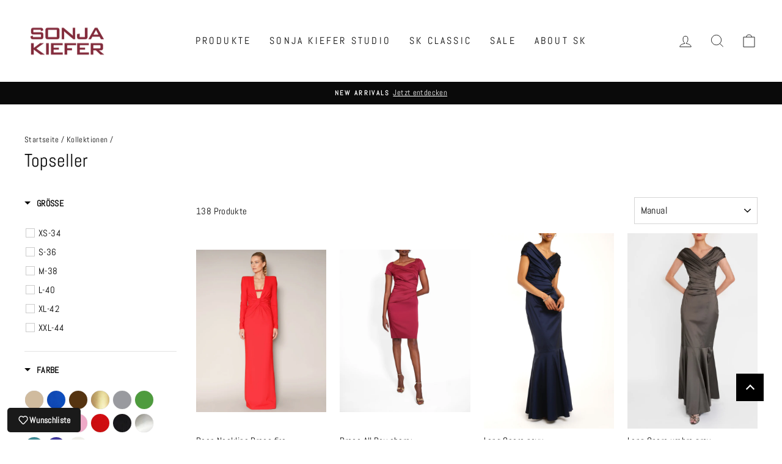

--- FILE ---
content_type: text/html; charset=utf-8
request_url: https://www.sonjakiefer.com/collections/topseller
body_size: 40105
content:
<!doctype html>
<html class="no-js" lang="de" dir="ltr">
<head>
<!-- Google Tag Manager -->
<script>(function(w,d,s,l,i){w[l]=w[l]||[];w[l].push({'gtm.start':
new Date().getTime(),event:'gtm.js'});var f=d.getElementsByTagName(s)[0],
j=d.createElement(s),dl=l!='dataLayer'?'&l='+l:'';j.async=true;j.src=
'https://www.googletagmanager.com/gtm.js?id='+i+dl;f.parentNode.insertBefore(j,f);
})(window,document,'script','dataLayer','GTM-5NH2BG4J');</script>
<!-- End Google Tag Manager -->
  
  <!-- Google tag (gtag.js) -->
<script async src="https://www.googletagmanager.com/gtag/js?id=AW-387241004"></script>
<script>
  window.dataLayer = window.dataLayer || [];
  function gtag(){dataLayer.push(arguments);}
  gtag('js', new Date());

  gtag('config', 'AW-387241004');
</script>
  <meta name="p:domain_verify" content="6a08cddfa88e4a087a3f8a66d9d37e37" />
  <meta charset="utf-8">
  <meta http-equiv="X-UA-Compatible" content="IE=edge,chrome=1">
  <meta name="viewport" content="width=device-width,initial-scale=1">
  <meta name="theme-color" content="#3b3535">
  <link rel="canonical" href="https://www.sonjakiefer.com/collections/topseller">
  <link rel="preconnect" href="https://cdn.shopify.com" crossorigin>
  <link rel="preconnect" href="https://fonts.shopifycdn.com" crossorigin>
  <link rel="dns-prefetch" href="https://productreviews.shopifycdn.com">
  <link rel="dns-prefetch" href="https://ajax.googleapis.com">
  <link rel="dns-prefetch" href="https://maps.googleapis.com">
  <link rel="dns-prefetch" href="https://maps.gstatic.com"><link rel="shortcut icon" href="//www.sonjakiefer.com/cdn/shop/files/favicon_32x32.gif?v=1614596417" type="image/png" /><title>Topseller
&ndash; Sonja Kiefer Design GmbH
</title>
<meta property="og:site_name" content="Sonja Kiefer Design GmbH">
  <meta property="og:url" content="https://www.sonjakiefer.com/collections/topseller">
  <meta property="og:title" content="Topseller">
  <meta property="og:type" content="website">
  <meta property="og:description" content="Offizieller Onlineshop der Münchner Designerin Sonja Kiefer. Premium Fashion, Designer-Abendmode, Timeless Silhouettes, Red Carpet Fashion, Desk to Dinner Styles, Jumpsuits, Catsuits, veganes Leder "><meta property="og:image" content="http://www.sonjakiefer.com/cdn/shop/files/Sonja-Kiefer-Logo-Header-158_1_759d254c-f2bc-4d99-8cfe-f115b2c225de.jpg?v=1617701873">
    <meta property="og:image:secure_url" content="https://www.sonjakiefer.com/cdn/shop/files/Sonja-Kiefer-Logo-Header-158_1_759d254c-f2bc-4d99-8cfe-f115b2c225de.jpg?v=1617701873">
    <meta property="og:image:width" content="600">
    <meta property="og:image:height" content="158"><meta name="twitter:site" content="@">
  <meta name="twitter:card" content="summary_large_image">
  <meta name="twitter:title" content="Topseller">
  <meta name="twitter:description" content="Offizieller Onlineshop der Münchner Designerin Sonja Kiefer. Premium Fashion, Designer-Abendmode, Timeless Silhouettes, Red Carpet Fashion, Desk to Dinner Styles, Jumpsuits, Catsuits, veganes Leder ">
<style data-shopify>@font-face {
  font-family: Abel;
  font-weight: 400;
  font-style: normal;
  font-display: swap;
  src: url("//www.sonjakiefer.com/cdn/fonts/abel/abel_n4.0254805ccf79872a96d53996a984f2b9039f9995.woff2") format("woff2"),
       url("//www.sonjakiefer.com/cdn/fonts/abel/abel_n4.635ebaebd760542724b79271de73bae7c2091173.woff") format("woff");
}

  @font-face {
  font-family: Abel;
  font-weight: 400;
  font-style: normal;
  font-display: swap;
  src: url("//www.sonjakiefer.com/cdn/fonts/abel/abel_n4.0254805ccf79872a96d53996a984f2b9039f9995.woff2") format("woff2"),
       url("//www.sonjakiefer.com/cdn/fonts/abel/abel_n4.635ebaebd760542724b79271de73bae7c2091173.woff") format("woff");
}


  
  
  
</style><link href="//www.sonjakiefer.com/cdn/shop/t/15/assets/theme.css?v=183312755467424663321696333877" rel="stylesheet" type="text/css" media="all" />
<style data-shopify>:root {
    --typeHeaderPrimary: Abel;
    --typeHeaderFallback: sans-serif;
    --typeHeaderSize: 30px;
    --typeHeaderWeight: 400;
    --typeHeaderLineHeight: 1;
    --typeHeaderSpacing: 0.0em;

    --typeBasePrimary:Abel;
    --typeBaseFallback:sans-serif;
    --typeBaseSize: 15px;
    --typeBaseWeight: 400;
    --typeBaseSpacing: 0.025em;
    --typeBaseLineHeight: 1.4;

    --typeCollectionTitle: 22px;

    --iconWeight: 2px;
    --iconLinecaps: miter;

    
      --buttonRadius: 3px;
    

    --colorGridOverlayOpacity: 0.1;
  }

  .placeholder-content {
    background-image: linear-gradient(100deg, #ffffff 40%, #f7f7f7 63%, #ffffff 79%);
  }</style><script>
    document.documentElement.className = document.documentElement.className.replace('no-js', 'js');

    window.theme = window.theme || {};
    theme.routes = {
      home: "/",
      cart: "/cart.js",
      cartPage: "/cart",
      cartAdd: "/cart/add.js",
      cartChange: "/cart/change.js",
      search: "/search",
      predictive_url: "/search/suggest"
    };
    theme.strings = {
      soldOut: "Ausverkauft",
      unavailable: "Nicht verfügbar",
      inStockLabel: "Auf Lager",
      oneStockLabel: "[count] auf Lager",
      otherStockLabel: "[count] auf Lager",
      willNotShipUntil: "Wird nach dem [date] versendet",
      willBeInStockAfter: "Wird nach dem [date] auf Lager sein",
      waitingForStock: "Inventar auf dem Weg",
      savePrice: "Sparen [saved_amount]",
      cartEmpty: "Dein Einkaufswagen ist im Moment leer.",
      cartTermsConfirmation: "Du musst den Verkaufsbedingungen zustimmen, um auszuchecken",
      searchCollections: "Kollektionen",
      searchPages: "Seiten",
      searchArticles: "Artikel",
      productFrom: "Von ",
      maxQuantity: "Du kannst nur [quantity] von [title] in deinem Warenkorb haben."
    };
    theme.settings = {
      cartType: "drawer",
      isCustomerTemplate: false,
      moneyFormat: "{{amount_with_comma_separator}} €",
      saveType: "dollar",
      productImageSize: "portrait",
      productImageCover: true,
      predictiveSearch: false,
      predictiveSearchType: null,
      predictiveSearchVendor: false,
      predictiveSearchPrice: false,
      quickView: false,
      themeName: 'Impulse',
      themeVersion: "7.3.1"
    };
  </script>

  <script>window.performance && window.performance.mark && window.performance.mark('shopify.content_for_header.start');</script><meta name="google-site-verification" content="ukM4m9tr5_2Y4rrWGqWOZuGCm6YgEhQXQJ1nJIeqrsA">
<meta id="shopify-digital-wallet" name="shopify-digital-wallet" content="/54446948529/digital_wallets/dialog">
<meta name="shopify-checkout-api-token" content="7acfecd8be7a7ed5ce85c1433ef0eaa4">
<meta id="in-context-paypal-metadata" data-shop-id="54446948529" data-venmo-supported="false" data-environment="production" data-locale="de_DE" data-paypal-v4="true" data-currency="EUR">
<link rel="alternate" type="application/atom+xml" title="Feed" href="/collections/topseller.atom" />
<link rel="next" href="/collections/topseller?page=2">
<link rel="alternate" type="application/json+oembed" href="https://www.sonjakiefer.com/collections/topseller.oembed">
<script async="async" src="/checkouts/internal/preloads.js?locale=de-DE"></script>
<script id="apple-pay-shop-capabilities" type="application/json">{"shopId":54446948529,"countryCode":"DE","currencyCode":"EUR","merchantCapabilities":["supports3DS"],"merchantId":"gid:\/\/shopify\/Shop\/54446948529","merchantName":"Sonja Kiefer Design GmbH","requiredBillingContactFields":["postalAddress","email"],"requiredShippingContactFields":["postalAddress","email"],"shippingType":"shipping","supportedNetworks":["visa","masterCard","amex"],"total":{"type":"pending","label":"Sonja Kiefer Design GmbH","amount":"1.00"},"shopifyPaymentsEnabled":true,"supportsSubscriptions":true}</script>
<script id="shopify-features" type="application/json">{"accessToken":"7acfecd8be7a7ed5ce85c1433ef0eaa4","betas":["rich-media-storefront-analytics"],"domain":"www.sonjakiefer.com","predictiveSearch":true,"shopId":54446948529,"locale":"de"}</script>
<script>var Shopify = Shopify || {};
Shopify.shop = "sonja-kiefer-design.myshopify.com";
Shopify.locale = "de";
Shopify.currency = {"active":"EUR","rate":"1.0"};
Shopify.country = "DE";
Shopify.theme = {"name":"sonja-kiefer-design-theme\/main","id":143441527051,"schema_name":"Impulse","schema_version":"7.3.1","theme_store_id":null,"role":"main"};
Shopify.theme.handle = "null";
Shopify.theme.style = {"id":null,"handle":null};
Shopify.cdnHost = "www.sonjakiefer.com/cdn";
Shopify.routes = Shopify.routes || {};
Shopify.routes.root = "/";</script>
<script type="module">!function(o){(o.Shopify=o.Shopify||{}).modules=!0}(window);</script>
<script>!function(o){function n(){var o=[];function n(){o.push(Array.prototype.slice.apply(arguments))}return n.q=o,n}var t=o.Shopify=o.Shopify||{};t.loadFeatures=n(),t.autoloadFeatures=n()}(window);</script>
<script id="shop-js-analytics" type="application/json">{"pageType":"collection"}</script>
<script defer="defer" async type="module" src="//www.sonjakiefer.com/cdn/shopifycloud/shop-js/modules/v2/client.init-shop-cart-sync_e98Ab_XN.de.esm.js"></script>
<script defer="defer" async type="module" src="//www.sonjakiefer.com/cdn/shopifycloud/shop-js/modules/v2/chunk.common_Pcw9EP95.esm.js"></script>
<script defer="defer" async type="module" src="//www.sonjakiefer.com/cdn/shopifycloud/shop-js/modules/v2/chunk.modal_CzmY4ZhL.esm.js"></script>
<script type="module">
  await import("//www.sonjakiefer.com/cdn/shopifycloud/shop-js/modules/v2/client.init-shop-cart-sync_e98Ab_XN.de.esm.js");
await import("//www.sonjakiefer.com/cdn/shopifycloud/shop-js/modules/v2/chunk.common_Pcw9EP95.esm.js");
await import("//www.sonjakiefer.com/cdn/shopifycloud/shop-js/modules/v2/chunk.modal_CzmY4ZhL.esm.js");

  window.Shopify.SignInWithShop?.initShopCartSync?.({"fedCMEnabled":true,"windoidEnabled":true});

</script>
<script>(function() {
  var isLoaded = false;
  function asyncLoad() {
    if (isLoaded) return;
    isLoaded = true;
    var urls = ["https:\/\/chimpstatic.com\/mcjs-connected\/js\/users\/ecb15f0a9c3cb3d37c1edba69\/41cf77aec72d1e7bf3c469717.js?shop=sonja-kiefer-design.myshopify.com","https:\/\/static.klaviyo.com\/onsite\/js\/UzfjSh\/klaviyo.js?company_id=UzfjSh\u0026shop=sonja-kiefer-design.myshopify.com"];
    for (var i = 0; i < urls.length; i++) {
      var s = document.createElement('script');
      s.type = 'text/javascript';
      s.async = true;
      s.src = urls[i];
      var x = document.getElementsByTagName('script')[0];
      x.parentNode.insertBefore(s, x);
    }
  };
  if(window.attachEvent) {
    window.attachEvent('onload', asyncLoad);
  } else {
    window.addEventListener('load', asyncLoad, false);
  }
})();</script>
<script id="__st">var __st={"a":54446948529,"offset":3600,"reqid":"f8443298-cba3-4796-8239-e8200812b842-1769253059","pageurl":"www.sonjakiefer.com\/collections\/topseller","u":"2ab344518207","p":"collection","rtyp":"collection","rid":260646994097};</script>
<script>window.ShopifyPaypalV4VisibilityTracking = true;</script>
<script id="captcha-bootstrap">!function(){'use strict';const t='contact',e='account',n='new_comment',o=[[t,t],['blogs',n],['comments',n],[t,'customer']],c=[[e,'customer_login'],[e,'guest_login'],[e,'recover_customer_password'],[e,'create_customer']],r=t=>t.map((([t,e])=>`form[action*='/${t}']:not([data-nocaptcha='true']) input[name='form_type'][value='${e}']`)).join(','),a=t=>()=>t?[...document.querySelectorAll(t)].map((t=>t.form)):[];function s(){const t=[...o],e=r(t);return a(e)}const i='password',u='form_key',d=['recaptcha-v3-token','g-recaptcha-response','h-captcha-response',i],f=()=>{try{return window.sessionStorage}catch{return}},m='__shopify_v',_=t=>t.elements[u];function p(t,e,n=!1){try{const o=window.sessionStorage,c=JSON.parse(o.getItem(e)),{data:r}=function(t){const{data:e,action:n}=t;return t[m]||n?{data:e,action:n}:{data:t,action:n}}(c);for(const[e,n]of Object.entries(r))t.elements[e]&&(t.elements[e].value=n);n&&o.removeItem(e)}catch(o){console.error('form repopulation failed',{error:o})}}const l='form_type',E='cptcha';function T(t){t.dataset[E]=!0}const w=window,h=w.document,L='Shopify',v='ce_forms',y='captcha';let A=!1;((t,e)=>{const n=(g='f06e6c50-85a8-45c8-87d0-21a2b65856fe',I='https://cdn.shopify.com/shopifycloud/storefront-forms-hcaptcha/ce_storefront_forms_captcha_hcaptcha.v1.5.2.iife.js',D={infoText:'Durch hCaptcha geschützt',privacyText:'Datenschutz',termsText:'Allgemeine Geschäftsbedingungen'},(t,e,n)=>{const o=w[L][v],c=o.bindForm;if(c)return c(t,g,e,D).then(n);var r;o.q.push([[t,g,e,D],n]),r=I,A||(h.body.append(Object.assign(h.createElement('script'),{id:'captcha-provider',async:!0,src:r})),A=!0)});var g,I,D;w[L]=w[L]||{},w[L][v]=w[L][v]||{},w[L][v].q=[],w[L][y]=w[L][y]||{},w[L][y].protect=function(t,e){n(t,void 0,e),T(t)},Object.freeze(w[L][y]),function(t,e,n,w,h,L){const[v,y,A,g]=function(t,e,n){const i=e?o:[],u=t?c:[],d=[...i,...u],f=r(d),m=r(i),_=r(d.filter((([t,e])=>n.includes(e))));return[a(f),a(m),a(_),s()]}(w,h,L),I=t=>{const e=t.target;return e instanceof HTMLFormElement?e:e&&e.form},D=t=>v().includes(t);t.addEventListener('submit',(t=>{const e=I(t);if(!e)return;const n=D(e)&&!e.dataset.hcaptchaBound&&!e.dataset.recaptchaBound,o=_(e),c=g().includes(e)&&(!o||!o.value);(n||c)&&t.preventDefault(),c&&!n&&(function(t){try{if(!f())return;!function(t){const e=f();if(!e)return;const n=_(t);if(!n)return;const o=n.value;o&&e.removeItem(o)}(t);const e=Array.from(Array(32),(()=>Math.random().toString(36)[2])).join('');!function(t,e){_(t)||t.append(Object.assign(document.createElement('input'),{type:'hidden',name:u})),t.elements[u].value=e}(t,e),function(t,e){const n=f();if(!n)return;const o=[...t.querySelectorAll(`input[type='${i}']`)].map((({name:t})=>t)),c=[...d,...o],r={};for(const[a,s]of new FormData(t).entries())c.includes(a)||(r[a]=s);n.setItem(e,JSON.stringify({[m]:1,action:t.action,data:r}))}(t,e)}catch(e){console.error('failed to persist form',e)}}(e),e.submit())}));const S=(t,e)=>{t&&!t.dataset[E]&&(n(t,e.some((e=>e===t))),T(t))};for(const o of['focusin','change'])t.addEventListener(o,(t=>{const e=I(t);D(e)&&S(e,y())}));const B=e.get('form_key'),M=e.get(l),P=B&&M;t.addEventListener('DOMContentLoaded',(()=>{const t=y();if(P)for(const e of t)e.elements[l].value===M&&p(e,B);[...new Set([...A(),...v().filter((t=>'true'===t.dataset.shopifyCaptcha))])].forEach((e=>S(e,t)))}))}(h,new URLSearchParams(w.location.search),n,t,e,['guest_login'])})(!0,!0)}();</script>
<script integrity="sha256-4kQ18oKyAcykRKYeNunJcIwy7WH5gtpwJnB7kiuLZ1E=" data-source-attribution="shopify.loadfeatures" defer="defer" src="//www.sonjakiefer.com/cdn/shopifycloud/storefront/assets/storefront/load_feature-a0a9edcb.js" crossorigin="anonymous"></script>
<script data-source-attribution="shopify.dynamic_checkout.dynamic.init">var Shopify=Shopify||{};Shopify.PaymentButton=Shopify.PaymentButton||{isStorefrontPortableWallets:!0,init:function(){window.Shopify.PaymentButton.init=function(){};var t=document.createElement("script");t.src="https://www.sonjakiefer.com/cdn/shopifycloud/portable-wallets/latest/portable-wallets.de.js",t.type="module",document.head.appendChild(t)}};
</script>
<script data-source-attribution="shopify.dynamic_checkout.buyer_consent">
  function portableWalletsHideBuyerConsent(e){var t=document.getElementById("shopify-buyer-consent"),n=document.getElementById("shopify-subscription-policy-button");t&&n&&(t.classList.add("hidden"),t.setAttribute("aria-hidden","true"),n.removeEventListener("click",e))}function portableWalletsShowBuyerConsent(e){var t=document.getElementById("shopify-buyer-consent"),n=document.getElementById("shopify-subscription-policy-button");t&&n&&(t.classList.remove("hidden"),t.removeAttribute("aria-hidden"),n.addEventListener("click",e))}window.Shopify?.PaymentButton&&(window.Shopify.PaymentButton.hideBuyerConsent=portableWalletsHideBuyerConsent,window.Shopify.PaymentButton.showBuyerConsent=portableWalletsShowBuyerConsent);
</script>
<script data-source-attribution="shopify.dynamic_checkout.cart.bootstrap">document.addEventListener("DOMContentLoaded",(function(){function t(){return document.querySelector("shopify-accelerated-checkout-cart, shopify-accelerated-checkout")}if(t())Shopify.PaymentButton.init();else{new MutationObserver((function(e,n){t()&&(Shopify.PaymentButton.init(),n.disconnect())})).observe(document.body,{childList:!0,subtree:!0})}}));
</script>
<script id='scb4127' type='text/javascript' async='' src='https://www.sonjakiefer.com/cdn/shopifycloud/privacy-banner/storefront-banner.js'></script><link id="shopify-accelerated-checkout-styles" rel="stylesheet" media="screen" href="https://www.sonjakiefer.com/cdn/shopifycloud/portable-wallets/latest/accelerated-checkout-backwards-compat.css" crossorigin="anonymous">
<style id="shopify-accelerated-checkout-cart">
        #shopify-buyer-consent {
  margin-top: 1em;
  display: inline-block;
  width: 100%;
}

#shopify-buyer-consent.hidden {
  display: none;
}

#shopify-subscription-policy-button {
  background: none;
  border: none;
  padding: 0;
  text-decoration: underline;
  font-size: inherit;
  cursor: pointer;
}

#shopify-subscription-policy-button::before {
  box-shadow: none;
}

      </style>

<script>window.performance && window.performance.mark && window.performance.mark('shopify.content_for_header.end');</script>

  <script src="//www.sonjakiefer.com/cdn/shop/t/15/assets/vendor-scripts-v11.js" defer="defer"></script><link rel="stylesheet" href="//www.sonjakiefer.com/cdn/shop/t/15/assets/country-flags.css"><script src="//www.sonjakiefer.com/cdn/shop/t/15/assets/theme.js?v=43470750698195167481692703322" defer="defer"></script>

 <!--begin-boost-pfs-filter-css-->
   <link href="//www.sonjakiefer.com/cdn/shop/t/15/assets/boost-pfs-init.css?v=49855820158917309411692703330" rel="stylesheet" type="text/css" media="all" />
  <link rel="preload stylesheet" href="//www.sonjakiefer.com/cdn/shop/t/15/assets/boost-pfs-general.css?v=182929635777135649331692703331" as="style"><link href="//www.sonjakiefer.com/cdn/shop/t/15/assets/boost-pfs-custom.css?v=72041392020693830681692703330" rel="stylesheet" type="text/css" media="all" />
<style data-id="boost-pfs-style">
    .boost-pfs-filter-option-title-text {}

   .boost-pfs-filter-tree-v .boost-pfs-filter-option-title-text:before {}
    .boost-pfs-filter-tree-v .boost-pfs-filter-option.boost-pfs-filter-option-collapsed .boost-pfs-filter-option-title-text:before {}
    .boost-pfs-filter-tree-h .boost-pfs-filter-option-title-heading:before {}

    .boost-pfs-filter-refine-by .boost-pfs-filter-option-title h3 {}

    .boost-pfs-filter-option-content .boost-pfs-filter-option-item-list .boost-pfs-filter-option-item button,
    .boost-pfs-filter-option-content .boost-pfs-filter-option-item-list .boost-pfs-filter-option-item .boost-pfs-filter-button,
    .boost-pfs-filter-option-range-amount input,
    .boost-pfs-filter-tree-v .boost-pfs-filter-refine-by .boost-pfs-filter-refine-by-items .refine-by-item,
    .boost-pfs-filter-refine-by-wrapper-v .boost-pfs-filter-refine-by .boost-pfs-filter-refine-by-items .refine-by-item,
    .boost-pfs-filter-refine-by .boost-pfs-filter-option-title,
    .boost-pfs-filter-refine-by .boost-pfs-filter-refine-by-items .refine-by-item>a,
    .boost-pfs-filter-refine-by>span,
    .boost-pfs-filter-clear,
    .boost-pfs-filter-clear-all{}
    .boost-pfs-filter-tree-h .boost-pfs-filter-pc .boost-pfs-filter-refine-by-items .refine-by-item .boost-pfs-filter-clear .refine-by-type,
    .boost-pfs-filter-refine-by-wrapper-h .boost-pfs-filter-pc .boost-pfs-filter-refine-by-items .refine-by-item .boost-pfs-filter-clear .refine-by-type {}

    .boost-pfs-filter-option-multi-level-collections .boost-pfs-filter-option-multi-level-list .boost-pfs-filter-option-item .boost-pfs-filter-button-arrow .boost-pfs-arrow:before,
    .boost-pfs-filter-option-multi-level-tag .boost-pfs-filter-option-multi-level-list .boost-pfs-filter-option-item .boost-pfs-filter-button-arrow .boost-pfs-arrow:before {}

    .boost-pfs-filter-refine-by-wrapper-v .boost-pfs-filter-refine-by .boost-pfs-filter-refine-by-items .refine-by-item .boost-pfs-filter-clear:after,
    .boost-pfs-filter-refine-by-wrapper-v .boost-pfs-filter-refine-by .boost-pfs-filter-refine-by-items .refine-by-item .boost-pfs-filter-clear:before,
    .boost-pfs-filter-tree-v .boost-pfs-filter-refine-by .boost-pfs-filter-refine-by-items .refine-by-item .boost-pfs-filter-clear:after,
    .boost-pfs-filter-tree-v .boost-pfs-filter-refine-by .boost-pfs-filter-refine-by-items .refine-by-item .boost-pfs-filter-clear:before,
    .boost-pfs-filter-refine-by-wrapper-h .boost-pfs-filter-pc .boost-pfs-filter-refine-by-items .refine-by-item .boost-pfs-filter-clear:after,
    .boost-pfs-filter-refine-by-wrapper-h .boost-pfs-filter-pc .boost-pfs-filter-refine-by-items .refine-by-item .boost-pfs-filter-clear:before,
    .boost-pfs-filter-tree-h .boost-pfs-filter-pc .boost-pfs-filter-refine-by-items .refine-by-item .boost-pfs-filter-clear:after,
    .boost-pfs-filter-tree-h .boost-pfs-filter-pc .boost-pfs-filter-refine-by-items .refine-by-item .boost-pfs-filter-clear:before {}
    .boost-pfs-filter-option-range-slider .noUi-value-horizontal {}

    .boost-pfs-filter-tree-mobile-button button,
    .boost-pfs-filter-top-sorting-mobile button {}
    .boost-pfs-filter-top-sorting-mobile button>span:after {}
  </style><style data-id="boost-pfs-otp-style" type="text/css">
      .boost-pfs-quickview-btn {background: rgba(255,255,255,1);color: rgba(61,66,70,1);border-color: rgba(255,255,255,1);}
      .boost-pfs-quickview-btn svg {fill: rgba(61,66,70,1);}
      .boost-pfs-quickview-btn:hover {background: rgba(61,66,70,1);color: rgba(255,255,255,1);border-color: rgba(61,66,70,1);}
      .boost-pfs-quickview-btn:hover svg {fill: rgba(255,255,255,1);}
      .boost-pfs-addtocart-btn {background: rgba(0,0,0,1);color: rgba(255,255,255,1);border-color: rgba(0,0,0,1);}
      .boost-pfs-addtocart-btn svg {fill: rgba(255,255,255,1);}
      .boost-pfs-addtocart-btn:hover {background: rgba(61,66,70,1);color: rgba(255,255,255,1);border-color: rgba(61,66,70,1);}
      .boost-pfs-addtocart-btn:hover svg {fill: rgba(255,255,255,1);}
    </style>

 <!--end-boost-pfs-filter-css-->

<script>
    
    
    
    
    
    var gsf_conversion_data = {page_type : 'category', event : 'view_item_list', data : {product_data : [{variant_id : 45880992989451, product_id : 8819175489803, name : "Deep Neckline Dress fire", price : "689.00", currency : "EUR", sku : "", brand : "Sonja Kiefer Design", variant : "M-38", category : "lange Kleider", quantity : "1" }, {variant_id : 45566092706059, product_id : 8692989133067, name : "Dress All Day cherry", price : "529.00", currency : "EUR", sku : "", brand : "Sonja Kiefer Design", variant : "XS-34", category : "lange Kleider", quantity : "2" }, {variant_id : 39267430498481, product_id : 6542905671857, name : "Long Opera navy", price : "699.00", currency : "EUR", sku : "", brand : "Sonja Kiefer Design", variant : "XS-34", category : "Bekleidung", quantity : "2" }, {variant_id : 45760768639243, product_id : 8774550061323, name : "Long Opera umbra grey", price : "699.00", currency : "EUR", sku : "", brand : "Sonja Kiefer Design", variant : "XS-34", category : "lange Kleider", quantity : "1" }], total_price :"2616.00", shop_currency : "EUR", collection_id : "260646994097", collection_name : "Topseller" }};
    
</script>

  <script type="text/javascript">
    (function(c,l,a,r,i,t,y){
        c[a]=c[a]||function(){(c[a].q=c[a].q||[]).push(arguments)};
        t=l.createElement(r);t.async=1;t.src="https://www.clarity.ms/tag/"+i;
        y=l.getElementsByTagName(r)[0];y.parentNode.insertBefore(t,y);
    })(window, document, "clarity", "script", "nfwesyrd8l");
</script>
  
<!-- BEGIN app block: shopify://apps/simprosys-google-shopping-feed/blocks/core_settings_block/1f0b859e-9fa6-4007-97e8-4513aff5ff3b --><!-- BEGIN: GSF App Core Tags & Scripts by Simprosys Google Shopping Feed -->









<!-- END: GSF App Core Tags & Scripts by Simprosys Google Shopping Feed -->
<!-- END app block --><!-- BEGIN app block: shopify://apps/triplewhale/blocks/triple_pixel_snippet/483d496b-3f1a-4609-aea7-8eee3b6b7a2a --><link rel='preconnect dns-prefetch' href='https://api.config-security.com/' crossorigin />
<link rel='preconnect dns-prefetch' href='https://conf.config-security.com/' crossorigin />
<script>
/* >> TriplePixel :: start*/
window.TriplePixelData={TripleName:"sonja-kiefer-design.myshopify.com",ver:"2.16",plat:"SHOPIFY",isHeadless:false,src:'SHOPIFY_EXT',product:{id:"",name:``,price:"",variant:""},search:"",collection:"260646994097",cart:"drawer",template:"collection",curr:"EUR" || "EUR"},function(W,H,A,L,E,_,B,N){function O(U,T,P,H,R){void 0===R&&(R=!1),H=new XMLHttpRequest,P?(H.open("POST",U,!0),H.setRequestHeader("Content-Type","text/plain")):H.open("GET",U,!0),H.send(JSON.stringify(P||{})),H.onreadystatechange=function(){4===H.readyState&&200===H.status?(R=H.responseText,U.includes("/first")?eval(R):P||(N[B]=R)):(299<H.status||H.status<200)&&T&&!R&&(R=!0,O(U,T-1,P))}}if(N=window,!N[H+"sn"]){N[H+"sn"]=1,L=function(){return Date.now().toString(36)+"_"+Math.random().toString(36)};try{A.setItem(H,1+(0|A.getItem(H)||0)),(E=JSON.parse(A.getItem(H+"U")||"[]")).push({u:location.href,r:document.referrer,t:Date.now(),id:L()}),A.setItem(H+"U",JSON.stringify(E))}catch(e){}var i,m,p;A.getItem('"!nC`')||(_=A,A=N,A[H]||(E=A[H]=function(t,e,i){return void 0===i&&(i=[]),"State"==t?E.s:(W=L(),(E._q=E._q||[]).push([W,t,e].concat(i)),W)},E.s="Installed",E._q=[],E.ch=W,B="configSecurityConfModel",N[B]=1,O("https://conf.config-security.com/model",5),i=L(),m=A[atob("c2NyZWVu")],_.setItem("di_pmt_wt",i),p={id:i,action:"profile",avatar:_.getItem("auth-security_rand_salt_"),time:m[atob("d2lkdGg=")]+":"+m[atob("aGVpZ2h0")],host:A.TriplePixelData.TripleName,plat:A.TriplePixelData.plat,url:window.location.href.slice(0,500),ref:document.referrer,ver:A.TriplePixelData.ver},O("https://api.config-security.com/event",5,p),O("https://api.config-security.com/first?host=".concat(p.host,"&plat=").concat(p.plat),5)))}}("","TriplePixel",localStorage);
/* << TriplePixel :: end*/
</script>



<!-- END app block --><link href="https://monorail-edge.shopifysvc.com" rel="dns-prefetch">
<script>(function(){if ("sendBeacon" in navigator && "performance" in window) {try {var session_token_from_headers = performance.getEntriesByType('navigation')[0].serverTiming.find(x => x.name == '_s').description;} catch {var session_token_from_headers = undefined;}var session_cookie_matches = document.cookie.match(/_shopify_s=([^;]*)/);var session_token_from_cookie = session_cookie_matches && session_cookie_matches.length === 2 ? session_cookie_matches[1] : "";var session_token = session_token_from_headers || session_token_from_cookie || "";function handle_abandonment_event(e) {var entries = performance.getEntries().filter(function(entry) {return /monorail-edge.shopifysvc.com/.test(entry.name);});if (!window.abandonment_tracked && entries.length === 0) {window.abandonment_tracked = true;var currentMs = Date.now();var navigation_start = performance.timing.navigationStart;var payload = {shop_id: 54446948529,url: window.location.href,navigation_start,duration: currentMs - navigation_start,session_token,page_type: "collection"};window.navigator.sendBeacon("https://monorail-edge.shopifysvc.com/v1/produce", JSON.stringify({schema_id: "online_store_buyer_site_abandonment/1.1",payload: payload,metadata: {event_created_at_ms: currentMs,event_sent_at_ms: currentMs}}));}}window.addEventListener('pagehide', handle_abandonment_event);}}());</script>
<script id="web-pixels-manager-setup">(function e(e,d,r,n,o){if(void 0===o&&(o={}),!Boolean(null===(a=null===(i=window.Shopify)||void 0===i?void 0:i.analytics)||void 0===a?void 0:a.replayQueue)){var i,a;window.Shopify=window.Shopify||{};var t=window.Shopify;t.analytics=t.analytics||{};var s=t.analytics;s.replayQueue=[],s.publish=function(e,d,r){return s.replayQueue.push([e,d,r]),!0};try{self.performance.mark("wpm:start")}catch(e){}var l=function(){var e={modern:/Edge?\/(1{2}[4-9]|1[2-9]\d|[2-9]\d{2}|\d{4,})\.\d+(\.\d+|)|Firefox\/(1{2}[4-9]|1[2-9]\d|[2-9]\d{2}|\d{4,})\.\d+(\.\d+|)|Chrom(ium|e)\/(9{2}|\d{3,})\.\d+(\.\d+|)|(Maci|X1{2}).+ Version\/(15\.\d+|(1[6-9]|[2-9]\d|\d{3,})\.\d+)([,.]\d+|)( \(\w+\)|)( Mobile\/\w+|) Safari\/|Chrome.+OPR\/(9{2}|\d{3,})\.\d+\.\d+|(CPU[ +]OS|iPhone[ +]OS|CPU[ +]iPhone|CPU IPhone OS|CPU iPad OS)[ +]+(15[._]\d+|(1[6-9]|[2-9]\d|\d{3,})[._]\d+)([._]\d+|)|Android:?[ /-](13[3-9]|1[4-9]\d|[2-9]\d{2}|\d{4,})(\.\d+|)(\.\d+|)|Android.+Firefox\/(13[5-9]|1[4-9]\d|[2-9]\d{2}|\d{4,})\.\d+(\.\d+|)|Android.+Chrom(ium|e)\/(13[3-9]|1[4-9]\d|[2-9]\d{2}|\d{4,})\.\d+(\.\d+|)|SamsungBrowser\/([2-9]\d|\d{3,})\.\d+/,legacy:/Edge?\/(1[6-9]|[2-9]\d|\d{3,})\.\d+(\.\d+|)|Firefox\/(5[4-9]|[6-9]\d|\d{3,})\.\d+(\.\d+|)|Chrom(ium|e)\/(5[1-9]|[6-9]\d|\d{3,})\.\d+(\.\d+|)([\d.]+$|.*Safari\/(?![\d.]+ Edge\/[\d.]+$))|(Maci|X1{2}).+ Version\/(10\.\d+|(1[1-9]|[2-9]\d|\d{3,})\.\d+)([,.]\d+|)( \(\w+\)|)( Mobile\/\w+|) Safari\/|Chrome.+OPR\/(3[89]|[4-9]\d|\d{3,})\.\d+\.\d+|(CPU[ +]OS|iPhone[ +]OS|CPU[ +]iPhone|CPU IPhone OS|CPU iPad OS)[ +]+(10[._]\d+|(1[1-9]|[2-9]\d|\d{3,})[._]\d+)([._]\d+|)|Android:?[ /-](13[3-9]|1[4-9]\d|[2-9]\d{2}|\d{4,})(\.\d+|)(\.\d+|)|Mobile Safari.+OPR\/([89]\d|\d{3,})\.\d+\.\d+|Android.+Firefox\/(13[5-9]|1[4-9]\d|[2-9]\d{2}|\d{4,})\.\d+(\.\d+|)|Android.+Chrom(ium|e)\/(13[3-9]|1[4-9]\d|[2-9]\d{2}|\d{4,})\.\d+(\.\d+|)|Android.+(UC? ?Browser|UCWEB|U3)[ /]?(15\.([5-9]|\d{2,})|(1[6-9]|[2-9]\d|\d{3,})\.\d+)\.\d+|SamsungBrowser\/(5\.\d+|([6-9]|\d{2,})\.\d+)|Android.+MQ{2}Browser\/(14(\.(9|\d{2,})|)|(1[5-9]|[2-9]\d|\d{3,})(\.\d+|))(\.\d+|)|K[Aa][Ii]OS\/(3\.\d+|([4-9]|\d{2,})\.\d+)(\.\d+|)/},d=e.modern,r=e.legacy,n=navigator.userAgent;return n.match(d)?"modern":n.match(r)?"legacy":"unknown"}(),u="modern"===l?"modern":"legacy",c=(null!=n?n:{modern:"",legacy:""})[u],f=function(e){return[e.baseUrl,"/wpm","/b",e.hashVersion,"modern"===e.buildTarget?"m":"l",".js"].join("")}({baseUrl:d,hashVersion:r,buildTarget:u}),m=function(e){var d=e.version,r=e.bundleTarget,n=e.surface,o=e.pageUrl,i=e.monorailEndpoint;return{emit:function(e){var a=e.status,t=e.errorMsg,s=(new Date).getTime(),l=JSON.stringify({metadata:{event_sent_at_ms:s},events:[{schema_id:"web_pixels_manager_load/3.1",payload:{version:d,bundle_target:r,page_url:o,status:a,surface:n,error_msg:t},metadata:{event_created_at_ms:s}}]});if(!i)return console&&console.warn&&console.warn("[Web Pixels Manager] No Monorail endpoint provided, skipping logging."),!1;try{return self.navigator.sendBeacon.bind(self.navigator)(i,l)}catch(e){}var u=new XMLHttpRequest;try{return u.open("POST",i,!0),u.setRequestHeader("Content-Type","text/plain"),u.send(l),!0}catch(e){return console&&console.warn&&console.warn("[Web Pixels Manager] Got an unhandled error while logging to Monorail."),!1}}}}({version:r,bundleTarget:l,surface:e.surface,pageUrl:self.location.href,monorailEndpoint:e.monorailEndpoint});try{o.browserTarget=l,function(e){var d=e.src,r=e.async,n=void 0===r||r,o=e.onload,i=e.onerror,a=e.sri,t=e.scriptDataAttributes,s=void 0===t?{}:t,l=document.createElement("script"),u=document.querySelector("head"),c=document.querySelector("body");if(l.async=n,l.src=d,a&&(l.integrity=a,l.crossOrigin="anonymous"),s)for(var f in s)if(Object.prototype.hasOwnProperty.call(s,f))try{l.dataset[f]=s[f]}catch(e){}if(o&&l.addEventListener("load",o),i&&l.addEventListener("error",i),u)u.appendChild(l);else{if(!c)throw new Error("Did not find a head or body element to append the script");c.appendChild(l)}}({src:f,async:!0,onload:function(){if(!function(){var e,d;return Boolean(null===(d=null===(e=window.Shopify)||void 0===e?void 0:e.analytics)||void 0===d?void 0:d.initialized)}()){var d=window.webPixelsManager.init(e)||void 0;if(d){var r=window.Shopify.analytics;r.replayQueue.forEach((function(e){var r=e[0],n=e[1],o=e[2];d.publishCustomEvent(r,n,o)})),r.replayQueue=[],r.publish=d.publishCustomEvent,r.visitor=d.visitor,r.initialized=!0}}},onerror:function(){return m.emit({status:"failed",errorMsg:"".concat(f," has failed to load")})},sri:function(e){var d=/^sha384-[A-Za-z0-9+/=]+$/;return"string"==typeof e&&d.test(e)}(c)?c:"",scriptDataAttributes:o}),m.emit({status:"loading"})}catch(e){m.emit({status:"failed",errorMsg:(null==e?void 0:e.message)||"Unknown error"})}}})({shopId: 54446948529,storefrontBaseUrl: "https://www.sonjakiefer.com",extensionsBaseUrl: "https://extensions.shopifycdn.com/cdn/shopifycloud/web-pixels-manager",monorailEndpoint: "https://monorail-edge.shopifysvc.com/unstable/produce_batch",surface: "storefront-renderer",enabledBetaFlags: ["2dca8a86"],webPixelsConfigList: [{"id":"2558853387","configuration":"{\"shopID\": \"73282\"}","eventPayloadVersion":"v1","runtimeContext":"STRICT","scriptVersion":"d22b5691c62682d22357c5bcbea63a2b","type":"APP","apiClientId":3780451,"privacyPurposes":["ANALYTICS","MARKETING","SALE_OF_DATA"],"dataSharingAdjustments":{"protectedCustomerApprovalScopes":["read_customer_email","read_customer_name","read_customer_personal_data","read_customer_phone"]}},{"id":"2495709451","configuration":"{\"accountID\":\"UzfjSh\",\"webPixelConfig\":\"eyJlbmFibGVBZGRlZFRvQ2FydEV2ZW50cyI6IHRydWV9\"}","eventPayloadVersion":"v1","runtimeContext":"STRICT","scriptVersion":"524f6c1ee37bacdca7657a665bdca589","type":"APP","apiClientId":123074,"privacyPurposes":["ANALYTICS","MARKETING"],"dataSharingAdjustments":{"protectedCustomerApprovalScopes":["read_customer_address","read_customer_email","read_customer_name","read_customer_personal_data","read_customer_phone"]}},{"id":"2430173451","configuration":"{\"account_ID\":\"766604\",\"google_analytics_tracking_tag\":\"1\",\"measurement_id\":\"2\",\"api_secret\":\"3\",\"shop_settings\":\"{\\\"custom_pixel_script\\\":\\\"https:\\\\\\\/\\\\\\\/storage.googleapis.com\\\\\\\/gsf-scripts\\\\\\\/custom-pixels\\\\\\\/sonja-kiefer-design.js\\\"}\"}","eventPayloadVersion":"v1","runtimeContext":"LAX","scriptVersion":"c6b888297782ed4a1cba19cda43d6625","type":"APP","apiClientId":1558137,"privacyPurposes":[],"dataSharingAdjustments":{"protectedCustomerApprovalScopes":["read_customer_address","read_customer_email","read_customer_name","read_customer_personal_data","read_customer_phone"]}},{"id":"2117599499","configuration":"{\"shopId\":\"sonja-kiefer-design.myshopify.com\"}","eventPayloadVersion":"v1","runtimeContext":"STRICT","scriptVersion":"674c31de9c131805829c42a983792da6","type":"APP","apiClientId":2753413,"privacyPurposes":["ANALYTICS","MARKETING","SALE_OF_DATA"],"dataSharingAdjustments":{"protectedCustomerApprovalScopes":["read_customer_address","read_customer_email","read_customer_name","read_customer_personal_data","read_customer_phone"]}},{"id":"1043104011","configuration":"{\"config\":\"{\\\"pixel_id\\\":\\\"G-JE55QWQ4LL\\\",\\\"target_country\\\":\\\"DE\\\",\\\"gtag_events\\\":[{\\\"type\\\":\\\"begin_checkout\\\",\\\"action_label\\\":[\\\"G-JE55QWQ4LL\\\",\\\"AW-387241004\\\/2hcJCLHVmugYEKyo07gB\\\"]},{\\\"type\\\":\\\"search\\\",\\\"action_label\\\":[\\\"G-JE55QWQ4LL\\\",\\\"AW-387241004\\\/7XSmCKvVmugYEKyo07gB\\\"]},{\\\"type\\\":\\\"view_item\\\",\\\"action_label\\\":[\\\"G-JE55QWQ4LL\\\",\\\"AW-387241004\\\/rJ--CKjVmugYEKyo07gB\\\",\\\"MC-R0Z3593DRF\\\"]},{\\\"type\\\":\\\"purchase\\\",\\\"action_label\\\":[\\\"G-JE55QWQ4LL\\\",\\\"AW-387241004\\\/ia1RCKLVmugYEKyo07gB\\\",\\\"MC-R0Z3593DRF\\\"]},{\\\"type\\\":\\\"page_view\\\",\\\"action_label\\\":[\\\"G-JE55QWQ4LL\\\",\\\"AW-387241004\\\/Wcp2CKXVmugYEKyo07gB\\\",\\\"MC-R0Z3593DRF\\\"]},{\\\"type\\\":\\\"add_payment_info\\\",\\\"action_label\\\":[\\\"G-JE55QWQ4LL\\\",\\\"AW-387241004\\\/NamOCLTVmugYEKyo07gB\\\"]},{\\\"type\\\":\\\"add_to_cart\\\",\\\"action_label\\\":[\\\"G-JE55QWQ4LL\\\",\\\"AW-387241004\\\/hZAlCK7VmugYEKyo07gB\\\"]}],\\\"enable_monitoring_mode\\\":false}\"}","eventPayloadVersion":"v1","runtimeContext":"OPEN","scriptVersion":"b2a88bafab3e21179ed38636efcd8a93","type":"APP","apiClientId":1780363,"privacyPurposes":[],"dataSharingAdjustments":{"protectedCustomerApprovalScopes":["read_customer_address","read_customer_email","read_customer_name","read_customer_personal_data","read_customer_phone"]}},{"id":"332267787","configuration":"{\"pixel_id\":\"1195405957562646\",\"pixel_type\":\"facebook_pixel\",\"metaapp_system_user_token\":\"-\"}","eventPayloadVersion":"v1","runtimeContext":"OPEN","scriptVersion":"ca16bc87fe92b6042fbaa3acc2fbdaa6","type":"APP","apiClientId":2329312,"privacyPurposes":["ANALYTICS","MARKETING","SALE_OF_DATA"],"dataSharingAdjustments":{"protectedCustomerApprovalScopes":["read_customer_address","read_customer_email","read_customer_name","read_customer_personal_data","read_customer_phone"]}},{"id":"188285195","configuration":"{\"tagID\":\"2613468329127\"}","eventPayloadVersion":"v1","runtimeContext":"STRICT","scriptVersion":"18031546ee651571ed29edbe71a3550b","type":"APP","apiClientId":3009811,"privacyPurposes":["ANALYTICS","MARKETING","SALE_OF_DATA"],"dataSharingAdjustments":{"protectedCustomerApprovalScopes":["read_customer_address","read_customer_email","read_customer_name","read_customer_personal_data","read_customer_phone"]}},{"id":"shopify-app-pixel","configuration":"{}","eventPayloadVersion":"v1","runtimeContext":"STRICT","scriptVersion":"0450","apiClientId":"shopify-pixel","type":"APP","privacyPurposes":["ANALYTICS","MARKETING"]},{"id":"shopify-custom-pixel","eventPayloadVersion":"v1","runtimeContext":"LAX","scriptVersion":"0450","apiClientId":"shopify-pixel","type":"CUSTOM","privacyPurposes":["ANALYTICS","MARKETING"]}],isMerchantRequest: false,initData: {"shop":{"name":"Sonja Kiefer Design GmbH","paymentSettings":{"currencyCode":"EUR"},"myshopifyDomain":"sonja-kiefer-design.myshopify.com","countryCode":"DE","storefrontUrl":"https:\/\/www.sonjakiefer.com"},"customer":null,"cart":null,"checkout":null,"productVariants":[],"purchasingCompany":null},},"https://www.sonjakiefer.com/cdn","fcfee988w5aeb613cpc8e4bc33m6693e112",{"modern":"","legacy":""},{"shopId":"54446948529","storefrontBaseUrl":"https:\/\/www.sonjakiefer.com","extensionBaseUrl":"https:\/\/extensions.shopifycdn.com\/cdn\/shopifycloud\/web-pixels-manager","surface":"storefront-renderer","enabledBetaFlags":"[\"2dca8a86\"]","isMerchantRequest":"false","hashVersion":"fcfee988w5aeb613cpc8e4bc33m6693e112","publish":"custom","events":"[[\"page_viewed\",{}],[\"collection_viewed\",{\"collection\":{\"id\":\"260646994097\",\"title\":\"Topseller\",\"productVariants\":[{\"price\":{\"amount\":689.0,\"currencyCode\":\"EUR\"},\"product\":{\"title\":\"Deep Neckline Dress fire\",\"vendor\":\"Sonja Kiefer Design\",\"id\":\"8819175489803\",\"untranslatedTitle\":\"Deep Neckline Dress fire\",\"url\":\"\/products\/deep-neckline-dress-fire\",\"type\":\"lange Kleider\"},\"id\":\"45880992923915\",\"image\":{\"src\":\"\/\/www.sonjakiefer.com\/cdn\/shop\/files\/deep_nedckline_fire.jpg?v=1762010094\"},\"sku\":\"\",\"title\":\"XS-34\",\"untranslatedTitle\":\"XS-34\"},{\"price\":{\"amount\":529.0,\"currencyCode\":\"EUR\"},\"product\":{\"title\":\"Dress All Day cherry\",\"vendor\":\"Sonja Kiefer Design\",\"id\":\"8692989133067\",\"untranslatedTitle\":\"Dress All Day cherry\",\"url\":\"\/products\/dress-all-day-cherry\",\"type\":\"lange Kleider\"},\"id\":\"45566092706059\",\"image\":{\"src\":\"\/\/www.sonjakiefer.com\/cdn\/shop\/files\/allday-red.png?v=1732203718\"},\"sku\":\"\",\"title\":\"XS-34\",\"untranslatedTitle\":\"XS-34\"},{\"price\":{\"amount\":699.0,\"currencyCode\":\"EUR\"},\"product\":{\"title\":\"Long Opera navy\",\"vendor\":\"Sonja Kiefer Design\",\"id\":\"6542905671857\",\"untranslatedTitle\":\"Long Opera navy\",\"url\":\"\/products\/long-opera\",\"type\":\"Bekleidung\"},\"id\":\"39267430498481\",\"image\":{\"src\":\"\/\/www.sonjakiefer.com\/cdn\/shop\/products\/long-opera-navy1.jpg?v=1620758384\"},\"sku\":\"\",\"title\":\"XS-34\",\"untranslatedTitle\":\"XS-34\"},{\"price\":{\"amount\":699.0,\"currencyCode\":\"EUR\"},\"product\":{\"title\":\"Long Opera umbra grey\",\"vendor\":\"Sonja Kiefer Design\",\"id\":\"8774550061323\",\"untranslatedTitle\":\"Long Opera umbra grey\",\"url\":\"\/products\/long-opera-umbra-grey\",\"type\":\"lange Kleider\"},\"id\":\"45760768639243\",\"image\":{\"src\":\"\/\/www.sonjakiefer.com\/cdn\/shop\/files\/longopera-umbragrey_91ef2acb-a456-4dd0-8c53-551757b32dba.jpg?v=1730028186\"},\"sku\":\"\",\"title\":\"XS-34\",\"untranslatedTitle\":\"XS-34\"},{\"price\":{\"amount\":329.0,\"currencyCode\":\"EUR\"},\"product\":{\"title\":\"All Day umbra grey\",\"vendor\":\"Sonja Kiefer Design\",\"id\":\"8774533316875\",\"untranslatedTitle\":\"All Day umbra grey\",\"url\":\"\/products\/all-day-umbra-grey\",\"type\":\"Kleid\"},\"id\":\"45760724173067\",\"image\":{\"src\":\"\/\/www.sonjakiefer.com\/cdn\/shop\/files\/umbragrey-allday_9b2ce84d-a4ee-4245-9b1e-17b647c2f677.jpg?v=1743781976\"},\"sku\":\"\",\"title\":\"XS-34\",\"untranslatedTitle\":\"XS-34\"},{\"price\":{\"amount\":599.0,\"currencyCode\":\"EUR\"},\"product\":{\"title\":\"Velvet Catsuit berry\",\"vendor\":\"Sonja Kiefer Design\",\"id\":\"8836346347787\",\"untranslatedTitle\":\"Velvet Catsuit berry\",\"url\":\"\/products\/velevt-catsuit-berry\",\"type\":\"jumpsuit\"},\"id\":\"45920340410635\",\"image\":{\"src\":\"\/\/www.sonjakiefer.com\/cdn\/shop\/files\/catsuit_berry.jpg?v=1761494439\"},\"sku\":\"\",\"title\":\"XS-34\",\"untranslatedTitle\":\"XS-34\"},{\"price\":{\"amount\":699.0,\"currencyCode\":\"EUR\"},\"product\":{\"title\":\"Glamour Dress silver grey\",\"vendor\":\"Sonja Kiefer Design\",\"id\":\"8772625727755\",\"untranslatedTitle\":\"Glamour Dress silver grey\",\"url\":\"\/products\/glamour-dress-silver-grey\",\"type\":\"lange Kleider\"},\"id\":\"45754207961355\",\"image\":{\"src\":\"\/\/www.sonjakiefer.com\/cdn\/shop\/files\/glamour-dress-silvergrey1.jpg?v=1723728904\"},\"sku\":\"\",\"title\":\"XS  -34\",\"untranslatedTitle\":\"XS  -34\"},{\"price\":{\"amount\":459.0,\"currencyCode\":\"EUR\"},\"product\":{\"title\":\"Papillon Dress blush\",\"vendor\":\"Sonja Kiefer Design\",\"id\":\"8690270404875\",\"untranslatedTitle\":\"Papillon Dress blush\",\"url\":\"\/products\/papillon-dress-blush\",\"type\":\"lange Kleider\"},\"id\":\"45559688986891\",\"image\":{\"src\":\"\/\/www.sonjakiefer.com\/cdn\/shop\/files\/pappillon-dress-blush_5108e027-a554-4f94-b89e-0e2dd1398fd6.jpg?v=1760381276\"},\"sku\":\"\",\"title\":\"XS -34\",\"untranslatedTitle\":\"XS -34\"},{\"price\":{\"amount\":459.0,\"currencyCode\":\"EUR\"},\"product\":{\"title\":\"Papillon Dress off white\",\"vendor\":\"Sonja Kiefer Design GmbH\",\"id\":\"8690269847819\",\"untranslatedTitle\":\"Papillon Dress off white\",\"url\":\"\/products\/papillon-dress-off-white\",\"type\":\"lange Kleider\"},\"id\":\"46464454459659\",\"image\":{\"src\":\"\/\/www.sonjakiefer.com\/cdn\/shop\/files\/pappillon-offwhite.jpg?v=1760627424\"},\"sku\":null,\"title\":\"XS-34\",\"untranslatedTitle\":\"XS-34\"},{\"price\":{\"amount\":590.0,\"currencyCode\":\"EUR\"},\"product\":{\"title\":\"Silver Glow- Halterneckdress\",\"vendor\":\"Sonja Kiefer Design\",\"id\":\"8690218664203\",\"untranslatedTitle\":\"Silver Glow- Halterneckdress\",\"url\":\"\/products\/silver-glow-halterneckdress\",\"type\":\"lange Kleider\"},\"id\":\"45559560601867\",\"image\":{\"src\":\"\/\/www.sonjakiefer.com\/cdn\/shop\/files\/4-10-2025-08-57-36.jpg?v=1761306931\"},\"sku\":\"\",\"title\":\"XS-34\",\"untranslatedTitle\":\"XS-34\"},{\"price\":{\"amount\":289.0,\"currencyCode\":\"EUR\"},\"product\":{\"title\":\"Midi Off-Shoulder Glam light green\",\"vendor\":\"Sonja Kiefer Design\",\"id\":\"8589923090699\",\"untranslatedTitle\":\"Midi Off-Shoulder Glam light green\",\"url\":\"\/products\/midi-off-shoulder-glam\",\"type\":\"Kleid\"},\"id\":\"45332147339531\",\"image\":{\"src\":\"\/\/www.sonjakiefer.com\/cdn\/shop\/files\/midi-offshoulder.jpg?v=1742225660\"},\"sku\":\"\",\"title\":\"XS-34\",\"untranslatedTitle\":\"XS-34\"},{\"price\":{\"amount\":229.0,\"currencyCode\":\"EUR\"},\"product\":{\"title\":\"Pailletten Overall silver\",\"vendor\":\"Sonja Kiefer Design\",\"id\":\"8560407314699\",\"untranslatedTitle\":\"Pailletten Overall silver\",\"url\":\"\/products\/pailletten-overall-silver\",\"type\":\"jumpsuit\"},\"id\":\"45261791068427\",\"image\":{\"src\":\"\/\/www.sonjakiefer.com\/cdn\/shop\/files\/paillettenoverall-silver.jpg?v=1713868378\"},\"sku\":\"\",\"title\":\"XS-34\",\"untranslatedTitle\":\"XS-34\"},{\"price\":{\"amount\":699.0,\"currencyCode\":\"EUR\"},\"product\":{\"title\":\"Bow Dress sage green\",\"vendor\":\"Sonja Kiefer Design\",\"id\":\"8558001619211\",\"untranslatedTitle\":\"Bow Dress sage green\",\"url\":\"\/products\/bow-dress\",\"type\":\"lange Kleider\"},\"id\":\"45255465697547\",\"image\":{\"src\":\"\/\/www.sonjakiefer.com\/cdn\/shop\/files\/bowdress-sage-green.jpg?v=1713800122\"},\"sku\":\"\",\"title\":\"XS-34\",\"untranslatedTitle\":\"XS-34\"},{\"price\":{\"amount\":459.0,\"currencyCode\":\"EUR\"},\"product\":{\"title\":\"Asymmetric Dress vintage gold\",\"vendor\":\"Sonja Kiefer Design\",\"id\":\"8557989953803\",\"untranslatedTitle\":\"Asymmetric Dress vintage gold\",\"url\":\"\/products\/asymmetric-dress-vintage-gold\",\"type\":\"lange Kleider\"},\"id\":\"45255413989643\",\"image\":{\"src\":\"\/\/www.sonjakiefer.com\/cdn\/shop\/files\/vintage.jpg?v=1761916122\"},\"sku\":\"38320-14304-26\",\"title\":\"XS-34\",\"untranslatedTitle\":\"XS-34\"},{\"price\":{\"amount\":499.0,\"currencyCode\":\"EUR\"},\"product\":{\"title\":\"Dress Gala coral\",\"vendor\":\"Sonja Kiefer Design\",\"id\":\"8513568145675\",\"untranslatedTitle\":\"Dress Gala coral\",\"url\":\"\/products\/dress-gala-coral\",\"type\":\"lange Kleider\"},\"id\":\"45116396830987\",\"image\":{\"src\":\"\/\/www.sonjakiefer.com\/cdn\/shop\/files\/galacoral_a9f97906-e50a-42f9-a5e6-e79644935977.jpg?v=1744902730\"},\"sku\":\"\",\"title\":\"XS-34\",\"untranslatedTitle\":\"XS-34\"},{\"price\":{\"amount\":699.0,\"currencyCode\":\"EUR\"},\"product\":{\"title\":\"Dress Gala royal\",\"vendor\":\"Sonja Kiefer Design\",\"id\":\"6542920777905\",\"untranslatedTitle\":\"Dress Gala royal\",\"url\":\"\/products\/dress-gala-royal\",\"type\":\"Bekleidung\"},\"id\":\"39267451928753\",\"image\":{\"src\":\"\/\/www.sonjakiefer.com\/cdn\/shop\/products\/Sonja-Kiefer-Gala-Royal-front.jpg?v=1614590093\"},\"sku\":\"\",\"title\":\"XS-34\",\"untranslatedTitle\":\"XS-34\"},{\"price\":{\"amount\":699.0,\"currencyCode\":\"EUR\"},\"product\":{\"title\":\"Dress Gala sky\",\"vendor\":\"Sonja Kiefer Design\",\"id\":\"8513417445643\",\"untranslatedTitle\":\"Dress Gala sky\",\"url\":\"\/products\/dress-gala-sky\",\"type\":\"Kleid\"},\"id\":\"45115955544331\",\"image\":{\"src\":\"\/\/www.sonjakiefer.com\/cdn\/shop\/files\/dress-gala-sky.jpg?v=1732802696\"},\"sku\":\"\",\"title\":\"XS-34\",\"untranslatedTitle\":\"XS-34\"},{\"price\":{\"amount\":289.0,\"currencyCode\":\"EUR\"},\"product\":{\"title\":\"3\/4 Jersey Skirt navy\",\"vendor\":\"Sonja Kiefer Design\",\"id\":\"8504499765515\",\"untranslatedTitle\":\"3\/4 Jersey Skirt navy\",\"url\":\"\/products\/3-4-jersey-skirt-navy\",\"type\":\"Röcke\"},\"id\":\"45088435339531\",\"image\":{\"src\":\"\/\/www.sonjakiefer.com\/cdn\/shop\/files\/navy-skirtandtop1.jpg?v=1761642204\"},\"sku\":\"\",\"title\":\"XS-34\",\"untranslatedTitle\":\"XS-34\"},{\"price\":{\"amount\":699.0,\"currencyCode\":\"EUR\"},\"product\":{\"title\":\"Eternal Classy dress sky\",\"vendor\":\"Sonja Kiefer Design\",\"id\":\"8472488771851\",\"untranslatedTitle\":\"Eternal Classy dress sky\",\"url\":\"\/products\/classy-eternal-dress-sky\",\"type\":\"\"},\"id\":\"45006432731403\",\"image\":{\"src\":\"\/\/www.sonjakiefer.com\/cdn\/shop\/files\/eternal-classy-dress.jpg?v=1708258068\"},\"sku\":\"\",\"title\":\"XS-34\",\"untranslatedTitle\":\"XS-34\"},{\"price\":{\"amount\":289.0,\"currencyCode\":\"EUR\"},\"product\":{\"title\":\"3\/4 Jersey Skirt black\",\"vendor\":\"Sonja Kiefer Design\",\"id\":\"8476216328459\",\"untranslatedTitle\":\"3\/4 Jersey Skirt black\",\"url\":\"\/products\/3-4-jersey-skirt-black\",\"type\":\"Röcke\"},\"id\":\"45017064145163\",\"image\":{\"src\":\"\/\/www.sonjakiefer.com\/cdn\/shop\/files\/3_4skirtblack.jpg?v=1743694375\"},\"sku\":\"\",\"title\":\"XS -34\",\"untranslatedTitle\":\"XS -34\"}]}}]]"});</script><script>
  window.ShopifyAnalytics = window.ShopifyAnalytics || {};
  window.ShopifyAnalytics.meta = window.ShopifyAnalytics.meta || {};
  window.ShopifyAnalytics.meta.currency = 'EUR';
  var meta = {"products":[{"id":8819175489803,"gid":"gid:\/\/shopify\/Product\/8819175489803","vendor":"Sonja Kiefer Design","type":"lange Kleider","handle":"deep-neckline-dress-fire","variants":[{"id":45880992923915,"price":68900,"name":"Deep Neckline Dress fire - XS-34","public_title":"XS-34","sku":""},{"id":45880992956683,"price":68900,"name":"Deep Neckline Dress fire - S-36","public_title":"S-36","sku":""},{"id":45880992989451,"price":68900,"name":"Deep Neckline Dress fire - M-38","public_title":"M-38","sku":""},{"id":45880993022219,"price":68900,"name":"Deep Neckline Dress fire - L-40","public_title":"L-40","sku":""},{"id":45880993054987,"price":68900,"name":"Deep Neckline Dress fire - XL-42","public_title":"XL-42","sku":""}],"remote":false},{"id":8692989133067,"gid":"gid:\/\/shopify\/Product\/8692989133067","vendor":"Sonja Kiefer Design","type":"lange Kleider","handle":"dress-all-day-cherry","variants":[{"id":45566092706059,"price":52900,"name":"Dress All Day cherry - XS-34","public_title":"XS-34","sku":""},{"id":45566092738827,"price":52900,"name":"Dress All Day cherry - S-36","public_title":"S-36","sku":""},{"id":45566092771595,"price":52900,"name":"Dress All Day cherry - M-38","public_title":"M-38","sku":""},{"id":45566092804363,"price":52900,"name":"Dress All Day cherry - L-40","public_title":"L-40","sku":""},{"id":45566092837131,"price":52900,"name":"Dress All Day cherry - XL-42","public_title":"XL-42","sku":""},{"id":45566092869899,"price":52900,"name":"Dress All Day cherry - XXL-44","public_title":"XXL-44","sku":""}],"remote":false},{"id":6542905671857,"gid":"gid:\/\/shopify\/Product\/6542905671857","vendor":"Sonja Kiefer Design","type":"Bekleidung","handle":"long-opera","variants":[{"id":39267430498481,"price":69900,"name":"Long Opera navy - XS-34","public_title":"XS-34","sku":""},{"id":39267430465713,"price":69900,"name":"Long Opera navy - S-36","public_title":"S-36","sku":""},{"id":39267865591985,"price":69900,"name":"Long Opera navy - M-38","public_title":"M-38","sku":""},{"id":39557876940977,"price":69900,"name":"Long Opera navy - L-40","public_title":"L-40","sku":""},{"id":39557882642609,"price":69900,"name":"Long Opera navy - XL-42","public_title":"XL-42","sku":""},{"id":45184322208011,"price":69900,"name":"Long Opera navy - XXL-44","public_title":"XXL-44","sku":""}],"remote":false},{"id":8774550061323,"gid":"gid:\/\/shopify\/Product\/8774550061323","vendor":"Sonja Kiefer Design","type":"lange Kleider","handle":"long-opera-umbra-grey","variants":[{"id":45760768639243,"price":69900,"name":"Long Opera umbra grey - XS-34","public_title":"XS-34","sku":""},{"id":45760768672011,"price":69900,"name":"Long Opera umbra grey - S-36","public_title":"S-36","sku":""},{"id":45760768704779,"price":69900,"name":"Long Opera umbra grey - M-38","public_title":"M-38","sku":""},{"id":45760768737547,"price":69900,"name":"Long Opera umbra grey - L-40","public_title":"L-40","sku":""},{"id":45760768770315,"price":69900,"name":"Long Opera umbra grey - XL-42","public_title":"XL-42","sku":""},{"id":45760768803083,"price":69900,"name":"Long Opera umbra grey - XXL-44","public_title":"XXL-44","sku":""}],"remote":false},{"id":8774533316875,"gid":"gid:\/\/shopify\/Product\/8774533316875","vendor":"Sonja Kiefer Design","type":"Kleid","handle":"all-day-umbra-grey","variants":[{"id":45760724173067,"price":32900,"name":"All Day umbra grey - XS-34","public_title":"XS-34","sku":""},{"id":45760724205835,"price":32900,"name":"All Day umbra grey - S-36","public_title":"S-36","sku":""},{"id":45760724238603,"price":32900,"name":"All Day umbra grey - M-38","public_title":"M-38","sku":""},{"id":45760724271371,"price":32900,"name":"All Day umbra grey - L-40","public_title":"L-40","sku":""},{"id":45760724304139,"price":32900,"name":"All Day umbra grey - XL-42","public_title":"XL-42","sku":""},{"id":45760727351563,"price":32900,"name":"All Day umbra grey - XXL-44","public_title":"XXL-44","sku":""}],"remote":false},{"id":8836346347787,"gid":"gid:\/\/shopify\/Product\/8836346347787","vendor":"Sonja Kiefer Design","type":"jumpsuit","handle":"velevt-catsuit-berry","variants":[{"id":45920340410635,"price":59900,"name":"Velvet Catsuit berry - XS-34","public_title":"XS-34","sku":""},{"id":45920340443403,"price":59900,"name":"Velvet Catsuit berry - S-36","public_title":"S-36","sku":""},{"id":45920340476171,"price":59900,"name":"Velvet Catsuit berry - M-38","public_title":"M-38","sku":""},{"id":45920340508939,"price":59900,"name":"Velvet Catsuit berry - L-40","public_title":"L-40","sku":""},{"id":45920340541707,"price":59900,"name":"Velvet Catsuit berry - XL-42","public_title":"XL-42","sku":""}],"remote":false},{"id":8772625727755,"gid":"gid:\/\/shopify\/Product\/8772625727755","vendor":"Sonja Kiefer Design","type":"lange Kleider","handle":"glamour-dress-silver-grey","variants":[{"id":45754207961355,"price":69900,"name":"Glamour Dress silver grey - XS  -34","public_title":"XS  -34","sku":""},{"id":45754207994123,"price":69900,"name":"Glamour Dress silver grey - S  -36","public_title":"S  -36","sku":""},{"id":45754208026891,"price":69900,"name":"Glamour Dress silver grey - M  -38","public_title":"M  -38","sku":""},{"id":45754208059659,"price":69900,"name":"Glamour Dress silver grey - L  -40","public_title":"L  -40","sku":""},{"id":45754208092427,"price":69900,"name":"Glamour Dress silver grey - XL  -42","public_title":"XL  -42","sku":""}],"remote":false},{"id":8690270404875,"gid":"gid:\/\/shopify\/Product\/8690270404875","vendor":"Sonja Kiefer Design","type":"lange Kleider","handle":"papillon-dress-blush","variants":[{"id":45559688986891,"price":45900,"name":"Papillon Dress blush - XS -34","public_title":"XS -34","sku":""},{"id":45559689019659,"price":45900,"name":"Papillon Dress blush - S- 36","public_title":"S- 36","sku":""},{"id":45559689052427,"price":45900,"name":"Papillon Dress blush - M-38","public_title":"M-38","sku":""},{"id":45559689085195,"price":45900,"name":"Papillon Dress blush - L-40","public_title":"L-40","sku":""}],"remote":false},{"id":8690269847819,"gid":"gid:\/\/shopify\/Product\/8690269847819","vendor":"Sonja Kiefer Design GmbH","type":"lange Kleider","handle":"papillon-dress-off-white","variants":[{"id":46464454459659,"price":45900,"name":"Papillon Dress off white - XS-34","public_title":"XS-34","sku":null},{"id":46464454492427,"price":45900,"name":"Papillon Dress off white - S-36","public_title":"S-36","sku":null},{"id":46464454525195,"price":45900,"name":"Papillon Dress off white - M-38","public_title":"M-38","sku":null},{"id":46464454557963,"price":45900,"name":"Papillon Dress off white - L-40","public_title":"L-40","sku":null}],"remote":false},{"id":8690218664203,"gid":"gid:\/\/shopify\/Product\/8690218664203","vendor":"Sonja Kiefer Design","type":"lange Kleider","handle":"silver-glow-halterneckdress","variants":[{"id":45559560601867,"price":59000,"name":"Silver Glow- Halterneckdress - XS-34","public_title":"XS-34","sku":""},{"id":45559560634635,"price":59000,"name":"Silver Glow- Halterneckdress - S-36","public_title":"S-36","sku":""},{"id":45559560667403,"price":59000,"name":"Silver Glow- Halterneckdress - M-38","public_title":"M-38","sku":""},{"id":45559560700171,"price":59000,"name":"Silver Glow- Halterneckdress - L-40","public_title":"L-40","sku":""},{"id":45559560732939,"price":59000,"name":"Silver Glow- Halterneckdress - XL-42","public_title":"XL-42","sku":""}],"remote":false},{"id":8589923090699,"gid":"gid:\/\/shopify\/Product\/8589923090699","vendor":"Sonja Kiefer Design","type":"Kleid","handle":"midi-off-shoulder-glam","variants":[{"id":45332147339531,"price":28900,"name":"Midi Off-Shoulder Glam light green - XS-34","public_title":"XS-34","sku":""},{"id":45332147372299,"price":28900,"name":"Midi Off-Shoulder Glam light green - S-36","public_title":"S-36","sku":""},{"id":45332147405067,"price":28900,"name":"Midi Off-Shoulder Glam light green - M-38","public_title":"M-38","sku":""},{"id":45332147437835,"price":28900,"name":"Midi Off-Shoulder Glam light green - L-40","public_title":"L-40","sku":""},{"id":45332147470603,"price":28900,"name":"Midi Off-Shoulder Glam light green - XL-42","public_title":"XL-42","sku":""}],"remote":false},{"id":8560407314699,"gid":"gid:\/\/shopify\/Product\/8560407314699","vendor":"Sonja Kiefer Design","type":"jumpsuit","handle":"pailletten-overall-silver","variants":[{"id":45261791068427,"price":22900,"name":"Pailletten Overall silver - XS-34","public_title":"XS-34","sku":""},{"id":45261791101195,"price":22900,"name":"Pailletten Overall silver - S-36","public_title":"S-36","sku":""},{"id":45261791133963,"price":22900,"name":"Pailletten Overall silver - M-38","public_title":"M-38","sku":""},{"id":45261791166731,"price":22900,"name":"Pailletten Overall silver - L-40","public_title":"L-40","sku":""},{"id":45261791199499,"price":22900,"name":"Pailletten Overall silver - XL-42","public_title":"XL-42","sku":""}],"remote":false},{"id":8558001619211,"gid":"gid:\/\/shopify\/Product\/8558001619211","vendor":"Sonja Kiefer Design","type":"lange Kleider","handle":"bow-dress","variants":[{"id":45255465697547,"price":69900,"name":"Bow Dress sage green - XS-34","public_title":"XS-34","sku":""},{"id":45255465730315,"price":69900,"name":"Bow Dress sage green - S-36","public_title":"S-36","sku":""},{"id":45255465763083,"price":69900,"name":"Bow Dress sage green - M-38","public_title":"M-38","sku":""},{"id":45255465795851,"price":69900,"name":"Bow Dress sage green - L-40","public_title":"L-40","sku":""},{"id":45255465828619,"price":69900,"name":"Bow Dress sage green - XL-42","public_title":"XL-42","sku":""}],"remote":false},{"id":8557989953803,"gid":"gid:\/\/shopify\/Product\/8557989953803","vendor":"Sonja Kiefer Design","type":"lange Kleider","handle":"asymmetric-dress-vintage-gold","variants":[{"id":45255413989643,"price":45900,"name":"Asymmetric Dress vintage gold - XS-34","public_title":"XS-34","sku":"38320-14304-26"},{"id":45255414022411,"price":45900,"name":"Asymmetric Dress vintage gold - S-36","public_title":"S-36","sku":"38320-14304-26"},{"id":45255414055179,"price":45900,"name":"Asymmetric Dress vintage gold - M-38","public_title":"M-38","sku":"38320-14304-26"},{"id":45255414087947,"price":45900,"name":"Asymmetric Dress vintage gold - L-40","public_title":"L-40","sku":"38320-14304-26"},{"id":45255414120715,"price":45900,"name":"Asymmetric Dress vintage gold - XL-42","public_title":"XL-42","sku":"38320-14304-26"}],"remote":false},{"id":8513568145675,"gid":"gid:\/\/shopify\/Product\/8513568145675","vendor":"Sonja Kiefer Design","type":"lange Kleider","handle":"dress-gala-coral","variants":[{"id":45116396830987,"price":49900,"name":"Dress Gala coral - XS-34","public_title":"XS-34","sku":""},{"id":45116396863755,"price":49900,"name":"Dress Gala coral - S-36","public_title":"S-36","sku":""},{"id":45116396896523,"price":49900,"name":"Dress Gala coral - M-38","public_title":"M-38","sku":""},{"id":45116396929291,"price":49900,"name":"Dress Gala coral - L-40","public_title":"L-40","sku":""},{"id":45116396962059,"price":49900,"name":"Dress Gala coral - XL-42","public_title":"XL-42","sku":""},{"id":45116396994827,"price":49900,"name":"Dress Gala coral - XXL-44","public_title":"XXL-44","sku":""}],"remote":false},{"id":6542920777905,"gid":"gid:\/\/shopify\/Product\/6542920777905","vendor":"Sonja Kiefer Design","type":"Bekleidung","handle":"dress-gala-royal","variants":[{"id":39267451928753,"price":69900,"name":"Dress Gala royal - XS-34","public_title":"XS-34","sku":""},{"id":39267451994289,"price":69900,"name":"Dress Gala royal - S-36","public_title":"S-36","sku":""},{"id":39267860676785,"price":69900,"name":"Dress Gala royal - M-38","public_title":"M-38","sku":""},{"id":39267451961521,"price":69900,"name":"Dress Gala royal - L-40","public_title":"L-40","sku":""},{"id":39267451895985,"price":69900,"name":"Dress Gala royal - XL-42","public_title":"XL-42","sku":""},{"id":45020186542347,"price":69900,"name":"Dress Gala royal - XXL-44","public_title":"XXL-44","sku":""}],"remote":false},{"id":8513417445643,"gid":"gid:\/\/shopify\/Product\/8513417445643","vendor":"Sonja Kiefer Design","type":"Kleid","handle":"dress-gala-sky","variants":[{"id":45115955544331,"price":69900,"name":"Dress Gala sky - XS-34","public_title":"XS-34","sku":""},{"id":45115955577099,"price":69900,"name":"Dress Gala sky - S-36","public_title":"S-36","sku":""},{"id":45115955609867,"price":69900,"name":"Dress Gala sky - M-38","public_title":"M-38","sku":""},{"id":45115955642635,"price":69900,"name":"Dress Gala sky - L-40","public_title":"L-40","sku":""},{"id":45115955675403,"price":69900,"name":"Dress Gala sky - XL-42","public_title":"XL-42","sku":""},{"id":45115955708171,"price":69900,"name":"Dress Gala sky - XXL-44","public_title":"XXL-44","sku":""}],"remote":false},{"id":8504499765515,"gid":"gid:\/\/shopify\/Product\/8504499765515","vendor":"Sonja Kiefer Design","type":"Röcke","handle":"3-4-jersey-skirt-navy","variants":[{"id":45088435339531,"price":28900,"name":"3\/4 Jersey Skirt navy - XS-34","public_title":"XS-34","sku":""},{"id":45088435372299,"price":28900,"name":"3\/4 Jersey Skirt navy - S-36","public_title":"S-36","sku":""},{"id":45088435405067,"price":28900,"name":"3\/4 Jersey Skirt navy - M-38","public_title":"M-38","sku":""},{"id":45088435437835,"price":28900,"name":"3\/4 Jersey Skirt navy - L-40","public_title":"L-40","sku":""},{"id":45088435470603,"price":28900,"name":"3\/4 Jersey Skirt navy - XL-42","public_title":"XL-42","sku":""}],"remote":false},{"id":8472488771851,"gid":"gid:\/\/shopify\/Product\/8472488771851","vendor":"Sonja Kiefer Design","type":"","handle":"classy-eternal-dress-sky","variants":[{"id":45006432731403,"price":69900,"name":"Eternal Classy dress sky - XS-34","public_title":"XS-34","sku":""},{"id":45006432764171,"price":69900,"name":"Eternal Classy dress sky - S-36","public_title":"S-36","sku":""},{"id":45006432796939,"price":69900,"name":"Eternal Classy dress sky - M-38","public_title":"M-38","sku":""},{"id":45006432829707,"price":69900,"name":"Eternal Classy dress sky - L-40","public_title":"L-40","sku":""},{"id":45006432862475,"price":69900,"name":"Eternal Classy dress sky - XL-42","public_title":"XL-42","sku":""},{"id":45006432895243,"price":69900,"name":"Eternal Classy dress sky - XXL-44","public_title":"XXL-44","sku":""}],"remote":false},{"id":8476216328459,"gid":"gid:\/\/shopify\/Product\/8476216328459","vendor":"Sonja Kiefer Design","type":"Röcke","handle":"3-4-jersey-skirt-black","variants":[{"id":45017064145163,"price":28900,"name":"3\/4 Jersey Skirt black - XS -34","public_title":"XS -34","sku":""},{"id":45017064177931,"price":28900,"name":"3\/4 Jersey Skirt black - S  -36","public_title":"S  -36","sku":""},{"id":45017064210699,"price":28900,"name":"3\/4 Jersey Skirt black - M  -38","public_title":"M  -38","sku":""},{"id":45017064243467,"price":28900,"name":"3\/4 Jersey Skirt black - L   -40","public_title":"L   -40","sku":""},{"id":45017064276235,"price":28900,"name":"3\/4 Jersey Skirt black - XL -42","public_title":"XL -42","sku":""}],"remote":false}],"page":{"pageType":"collection","resourceType":"collection","resourceId":260646994097,"requestId":"f8443298-cba3-4796-8239-e8200812b842-1769253059"}};
  for (var attr in meta) {
    window.ShopifyAnalytics.meta[attr] = meta[attr];
  }
</script>
<script class="analytics">
  (function () {
    var customDocumentWrite = function(content) {
      var jquery = null;

      if (window.jQuery) {
        jquery = window.jQuery;
      } else if (window.Checkout && window.Checkout.$) {
        jquery = window.Checkout.$;
      }

      if (jquery) {
        jquery('body').append(content);
      }
    };

    var hasLoggedConversion = function(token) {
      if (token) {
        return document.cookie.indexOf('loggedConversion=' + token) !== -1;
      }
      return false;
    }

    var setCookieIfConversion = function(token) {
      if (token) {
        var twoMonthsFromNow = new Date(Date.now());
        twoMonthsFromNow.setMonth(twoMonthsFromNow.getMonth() + 2);

        document.cookie = 'loggedConversion=' + token + '; expires=' + twoMonthsFromNow;
      }
    }

    var trekkie = window.ShopifyAnalytics.lib = window.trekkie = window.trekkie || [];
    if (trekkie.integrations) {
      return;
    }
    trekkie.methods = [
      'identify',
      'page',
      'ready',
      'track',
      'trackForm',
      'trackLink'
    ];
    trekkie.factory = function(method) {
      return function() {
        var args = Array.prototype.slice.call(arguments);
        args.unshift(method);
        trekkie.push(args);
        return trekkie;
      };
    };
    for (var i = 0; i < trekkie.methods.length; i++) {
      var key = trekkie.methods[i];
      trekkie[key] = trekkie.factory(key);
    }
    trekkie.load = function(config) {
      trekkie.config = config || {};
      trekkie.config.initialDocumentCookie = document.cookie;
      var first = document.getElementsByTagName('script')[0];
      var script = document.createElement('script');
      script.type = 'text/javascript';
      script.onerror = function(e) {
        var scriptFallback = document.createElement('script');
        scriptFallback.type = 'text/javascript';
        scriptFallback.onerror = function(error) {
                var Monorail = {
      produce: function produce(monorailDomain, schemaId, payload) {
        var currentMs = new Date().getTime();
        var event = {
          schema_id: schemaId,
          payload: payload,
          metadata: {
            event_created_at_ms: currentMs,
            event_sent_at_ms: currentMs
          }
        };
        return Monorail.sendRequest("https://" + monorailDomain + "/v1/produce", JSON.stringify(event));
      },
      sendRequest: function sendRequest(endpointUrl, payload) {
        // Try the sendBeacon API
        if (window && window.navigator && typeof window.navigator.sendBeacon === 'function' && typeof window.Blob === 'function' && !Monorail.isIos12()) {
          var blobData = new window.Blob([payload], {
            type: 'text/plain'
          });

          if (window.navigator.sendBeacon(endpointUrl, blobData)) {
            return true;
          } // sendBeacon was not successful

        } // XHR beacon

        var xhr = new XMLHttpRequest();

        try {
          xhr.open('POST', endpointUrl);
          xhr.setRequestHeader('Content-Type', 'text/plain');
          xhr.send(payload);
        } catch (e) {
          console.log(e);
        }

        return false;
      },
      isIos12: function isIos12() {
        return window.navigator.userAgent.lastIndexOf('iPhone; CPU iPhone OS 12_') !== -1 || window.navigator.userAgent.lastIndexOf('iPad; CPU OS 12_') !== -1;
      }
    };
    Monorail.produce('monorail-edge.shopifysvc.com',
      'trekkie_storefront_load_errors/1.1',
      {shop_id: 54446948529,
      theme_id: 143441527051,
      app_name: "storefront",
      context_url: window.location.href,
      source_url: "//www.sonjakiefer.com/cdn/s/trekkie.storefront.8d95595f799fbf7e1d32231b9a28fd43b70c67d3.min.js"});

        };
        scriptFallback.async = true;
        scriptFallback.src = '//www.sonjakiefer.com/cdn/s/trekkie.storefront.8d95595f799fbf7e1d32231b9a28fd43b70c67d3.min.js';
        first.parentNode.insertBefore(scriptFallback, first);
      };
      script.async = true;
      script.src = '//www.sonjakiefer.com/cdn/s/trekkie.storefront.8d95595f799fbf7e1d32231b9a28fd43b70c67d3.min.js';
      first.parentNode.insertBefore(script, first);
    };
    trekkie.load(
      {"Trekkie":{"appName":"storefront","development":false,"defaultAttributes":{"shopId":54446948529,"isMerchantRequest":null,"themeId":143441527051,"themeCityHash":"17500595518434372197","contentLanguage":"de","currency":"EUR","eventMetadataId":"afb78729-0f4f-4f31-9b68-e6a651d5f72a"},"isServerSideCookieWritingEnabled":true,"monorailRegion":"shop_domain","enabledBetaFlags":["65f19447"]},"Session Attribution":{},"S2S":{"facebookCapiEnabled":true,"source":"trekkie-storefront-renderer","apiClientId":580111}}
    );

    var loaded = false;
    trekkie.ready(function() {
      if (loaded) return;
      loaded = true;

      window.ShopifyAnalytics.lib = window.trekkie;

      var originalDocumentWrite = document.write;
      document.write = customDocumentWrite;
      try { window.ShopifyAnalytics.merchantGoogleAnalytics.call(this); } catch(error) {};
      document.write = originalDocumentWrite;

      window.ShopifyAnalytics.lib.page(null,{"pageType":"collection","resourceType":"collection","resourceId":260646994097,"requestId":"f8443298-cba3-4796-8239-e8200812b842-1769253059","shopifyEmitted":true});

      var match = window.location.pathname.match(/checkouts\/(.+)\/(thank_you|post_purchase)/)
      var token = match? match[1]: undefined;
      if (!hasLoggedConversion(token)) {
        setCookieIfConversion(token);
        window.ShopifyAnalytics.lib.track("Viewed Product Category",{"currency":"EUR","category":"Collection: topseller","collectionName":"topseller","collectionId":260646994097,"nonInteraction":true},undefined,undefined,{"shopifyEmitted":true});
      }
    });


        var eventsListenerScript = document.createElement('script');
        eventsListenerScript.async = true;
        eventsListenerScript.src = "//www.sonjakiefer.com/cdn/shopifycloud/storefront/assets/shop_events_listener-3da45d37.js";
        document.getElementsByTagName('head')[0].appendChild(eventsListenerScript);

})();</script>
  <script>
  if (!window.ga || (window.ga && typeof window.ga !== 'function')) {
    window.ga = function ga() {
      (window.ga.q = window.ga.q || []).push(arguments);
      if (window.Shopify && window.Shopify.analytics && typeof window.Shopify.analytics.publish === 'function') {
        window.Shopify.analytics.publish("ga_stub_called", {}, {sendTo: "google_osp_migration"});
      }
      console.error("Shopify's Google Analytics stub called with:", Array.from(arguments), "\nSee https://help.shopify.com/manual/promoting-marketing/pixels/pixel-migration#google for more information.");
    };
    if (window.Shopify && window.Shopify.analytics && typeof window.Shopify.analytics.publish === 'function') {
      window.Shopify.analytics.publish("ga_stub_initialized", {}, {sendTo: "google_osp_migration"});
    }
  }
</script>
<script
  defer
  src="https://www.sonjakiefer.com/cdn/shopifycloud/perf-kit/shopify-perf-kit-3.0.4.min.js"
  data-application="storefront-renderer"
  data-shop-id="54446948529"
  data-render-region="gcp-us-east1"
  data-page-type="collection"
  data-theme-instance-id="143441527051"
  data-theme-name="Impulse"
  data-theme-version="7.3.1"
  data-monorail-region="shop_domain"
  data-resource-timing-sampling-rate="10"
  data-shs="true"
  data-shs-beacon="true"
  data-shs-export-with-fetch="true"
  data-shs-logs-sample-rate="1"
  data-shs-beacon-endpoint="https://www.sonjakiefer.com/api/collect"
></script>
</head>

<body class="template-collection" data-center-text="false" data-button_style="round-slight" data-type_header_capitalize="false" data-type_headers_align_text="false" data-type_product_capitalize="false" data-swatch_style="round" >
<!-- Google Tag Manager (noscript) -->
<noscript><iframe src="https://www.googletagmanager.com/ns.html?id=GTM-5NH2BG4J"
height="0" width="0" style="display:none;visibility:hidden"></iframe></noscript>
<!-- End Google Tag Manager (noscript) -->
  <a class="in-page-link visually-hidden skip-link" href="#MainContent">Direkt zum Inhalt</a>

  <div id="PageContainer" class="page-container">
    <div class="transition-body"><!-- BEGIN sections: header-group -->
<div id="shopify-section-sections--18018140848395__header" class="shopify-section shopify-section-group-header-group">

<div id="NavDrawer" class="drawer drawer--right">
  <div class="drawer__contents">
    <div class="drawer__fixed-header">
      <div class="drawer__header appear-animation appear-delay-1">
        <div class="h2 drawer__title"></div>
        <div class="drawer__close">
          <button type="button" class="drawer__close-button js-drawer-close">
            <svg aria-hidden="true" focusable="false" role="presentation" class="icon icon-close" viewBox="0 0 64 64"><path d="M19 17.61l27.12 27.13m0-27.12L19 44.74"/></svg>
            <span class="icon__fallback-text">Menü schließen</span>
          </button>
        </div>
      </div>
    </div>
    <div class="drawer__scrollable">
      <ul class="mobile-nav" role="navigation" aria-label="Primary"><li class="mobile-nav__item appear-animation appear-delay-2"><div class="mobile-nav__has-sublist"><a href="/collections/alle-produkte"
                    class="mobile-nav__link mobile-nav__link--top-level"
                    id="Label-collections-alle-produkte1"
                    >
                    Produkte
                  </a>
                  <div class="mobile-nav__toggle">
                    <button type="button"
                      aria-controls="Linklist-collections-alle-produkte1"
                      aria-labelledby="Label-collections-alle-produkte1"
                      class="collapsible-trigger collapsible--auto-height"><span class="collapsible-trigger__icon collapsible-trigger__icon--open" role="presentation">
  <svg aria-hidden="true" focusable="false" role="presentation" class="icon icon--wide icon-chevron-down" viewBox="0 0 28 16"><path d="M1.57 1.59l12.76 12.77L27.1 1.59" stroke-width="2" stroke="#000" fill="none" fill-rule="evenodd"/></svg>
</span>
</button>
                  </div></div><div id="Linklist-collections-alle-produkte1"
                class="mobile-nav__sublist collapsible-content collapsible-content--all"
                >
                <div class="collapsible-content__inner">
                  <ul class="mobile-nav__sublist"><li class="mobile-nav__item">
                        <div class="mobile-nav__child-item"><a href="/collections/alle-produkte"
                              class="mobile-nav__link"
                              id="Sublabel-collections-alle-produkte1"
                              >
                              Alle Produkte
                            </a></div></li><li class="mobile-nav__item">
                        <div class="mobile-nav__child-item"><a href="/collections/kurze-kleider"
                              class="mobile-nav__link"
                              id="Sublabel-collections-kurze-kleider2"
                              >
                              Kurze &amp; Midi Kleider
                            </a></div></li><li class="mobile-nav__item">
                        <div class="mobile-nav__child-item"><a href="/collections/lange-kleider"
                              class="mobile-nav__link"
                              id="Sublabel-collections-lange-kleider3"
                              >
                              Lange Kleider
                            </a></div></li><li class="mobile-nav__item">
                        <div class="mobile-nav__child-item"><a href="/collections/jumpsuits-anzuge"
                              class="mobile-nav__link"
                              id="Sublabel-collections-jumpsuits-anzuge4"
                              >
                              Jumpsuits &amp; Anzüge
                            </a></div></li><li class="mobile-nav__item">
                        <div class="mobile-nav__child-item"><a href="/collections/rocke-und-hosen"
                              class="mobile-nav__link"
                              id="Sublabel-collections-rocke-und-hosen5"
                              >
                              Röcke &amp; Hosen
                            </a></div></li><li class="mobile-nav__item">
                        <div class="mobile-nav__child-item"><a href="/collections/oberteile-jacken"
                              class="mobile-nav__link"
                              id="Sublabel-collections-oberteile-jacken6"
                              >
                              Oberteile &amp; Jacken
                            </a></div></li><li class="mobile-nav__item">
                        <div class="mobile-nav__child-item"><a href="/collections/veganes-leder"
                              class="mobile-nav__link"
                              id="Sublabel-collections-veganes-leder7"
                              >
                              Veganes Leder
                            </a></div></li></ul>
                </div>
              </div></li><li class="mobile-nav__item appear-animation appear-delay-3"><a href="/collections/sonja-kiefer-studio" class="mobile-nav__link mobile-nav__link--top-level">Sonja Kiefer Studio</a></li><li class="mobile-nav__item appear-animation appear-delay-4"><a href="/collections/sk-classic" class="mobile-nav__link mobile-nav__link--top-level">SK Classic</a></li><li class="mobile-nav__item appear-animation appear-delay-5"><a href="/collections/sale" class="mobile-nav__link mobile-nav__link--top-level">Sale</a></li><li class="mobile-nav__item appear-animation appear-delay-6"><a href="/pages/about-sk" class="mobile-nav__link mobile-nav__link--top-level">About SK</a></li><li class="mobile-nav__item mobile-nav__item--secondary">
            <div class="grid"><div class="grid__item one-half appear-animation appear-delay-7">
                  <a href="/account" class="mobile-nav__link">Einloggen
</a>
                </div></div>
          </li></ul><ul class="mobile-nav__social appear-animation appear-delay-8"><li class="mobile-nav__social-item">
            <a target="_blank" rel="noopener" href="https://www.instagram.com/sonjakiefer/?hl=en" title="Sonja Kiefer Design GmbH auf Instagram">
              <svg aria-hidden="true" focusable="false" role="presentation" class="icon icon-instagram" viewBox="0 0 32 32"><path fill="#444" d="M16 3.094c4.206 0 4.7.019 6.363.094 1.538.069 2.369.325 2.925.544.738.287 1.262.625 1.813 1.175s.894 1.075 1.175 1.813c.212.556.475 1.387.544 2.925.075 1.662.094 2.156.094 6.363s-.019 4.7-.094 6.363c-.069 1.538-.325 2.369-.544 2.925-.288.738-.625 1.262-1.175 1.813s-1.075.894-1.813 1.175c-.556.212-1.387.475-2.925.544-1.663.075-2.156.094-6.363.094s-4.7-.019-6.363-.094c-1.537-.069-2.369-.325-2.925-.544-.737-.288-1.263-.625-1.813-1.175s-.894-1.075-1.175-1.813c-.212-.556-.475-1.387-.544-2.925-.075-1.663-.094-2.156-.094-6.363s.019-4.7.094-6.363c.069-1.537.325-2.369.544-2.925.287-.737.625-1.263 1.175-1.813s1.075-.894 1.813-1.175c.556-.212 1.388-.475 2.925-.544 1.662-.081 2.156-.094 6.363-.094zm0-2.838c-4.275 0-4.813.019-6.494.094-1.675.075-2.819.344-3.819.731-1.037.4-1.913.944-2.788 1.819S1.486 4.656 1.08 5.688c-.387 1-.656 2.144-.731 3.825-.075 1.675-.094 2.213-.094 6.488s.019 4.813.094 6.494c.075 1.675.344 2.819.731 3.825.4 1.038.944 1.913 1.819 2.788s1.756 1.413 2.788 1.819c1 .387 2.144.656 3.825.731s2.213.094 6.494.094 4.813-.019 6.494-.094c1.675-.075 2.819-.344 3.825-.731 1.038-.4 1.913-.944 2.788-1.819s1.413-1.756 1.819-2.788c.387-1 .656-2.144.731-3.825s.094-2.212.094-6.494-.019-4.813-.094-6.494c-.075-1.675-.344-2.819-.731-3.825-.4-1.038-.944-1.913-1.819-2.788s-1.756-1.413-2.788-1.819c-1-.387-2.144-.656-3.825-.731C20.812.275 20.275.256 16 .256z"/><path fill="#444" d="M16 7.912a8.088 8.088 0 0 0 0 16.175c4.463 0 8.087-3.625 8.087-8.088s-3.625-8.088-8.088-8.088zm0 13.338a5.25 5.25 0 1 1 0-10.5 5.25 5.25 0 1 1 0 10.5zM26.294 7.594a1.887 1.887 0 1 1-3.774.002 1.887 1.887 0 0 1 3.774-.003z"/></svg>
              <span class="icon__fallback-text">Instagram</span>
            </a>
          </li><li class="mobile-nav__social-item">
            <a target="_blank" rel="noopener" href="https://www.facebook.com/SonjaKiefer" title="Sonja Kiefer Design GmbH auf Facebook">
              <svg aria-hidden="true" focusable="false" role="presentation" class="icon icon-facebook" viewBox="0 0 14222 14222"><path d="M14222 7112c0 3549.352-2600.418 6491.344-6000 7024.72V9168h1657l315-2056H8222V5778c0-562 275-1111 1159-1111h897V2917s-814-139-1592-139c-1624 0-2686 984-2686 2767v1567H4194v2056h1806v4968.72C2600.418 13603.344 0 10661.352 0 7112 0 3184.703 3183.703 1 7111 1s7111 3183.703 7111 7111zm-8222 7025c362 57 733 86 1111 86-377.945 0-749.003-29.485-1111-86.28zm2222 0v-.28a7107.458 7107.458 0 0 1-167.717 24.267A7407.158 7407.158 0 0 0 8222 14137zm-167.717 23.987C7745.664 14201.89 7430.797 14223 7111 14223c319.843 0 634.675-21.479 943.283-62.013z"/></svg>
              <span class="icon__fallback-text">Facebook</span>
            </a>
          </li></ul>
    </div>
  </div>
</div>
<div id="CartDrawer" class="drawer drawer--right">
    <form id="CartDrawerForm" action="/cart" method="post" novalidate class="drawer__contents" data-location="cart-drawer">
      <div class="drawer__fixed-header">
        <div class="drawer__header appear-animation appear-delay-1">
          <div class="h2 drawer__title">Einkaufswagen</div>
          <div class="drawer__close">
            <button type="button" class="drawer__close-button js-drawer-close">
              <svg aria-hidden="true" focusable="false" role="presentation" class="icon icon-close" viewBox="0 0 64 64"><path d="M19 17.61l27.12 27.13m0-27.12L19 44.74"/></svg>
              <span class="icon__fallback-text">Einkaufswagen schließen</span>
            </button>
          </div>
        </div>
      </div>

      <div class="drawer__inner">
        <div class="drawer__scrollable">
          <div data-products class="appear-animation appear-delay-2"></div>

          
        </div>

        <div class="drawer__footer appear-animation appear-delay-4">
          <div data-discounts>
            
          </div>

          <div class="cart__item-sub cart__item-row">
            <div class="ajaxcart__subtotal">Zwischensumme</div>
            <div data-subtotal>0,00 €</div>
          </div>

          <div class="cart__item-row text-center">
            <small>
              Rabattcodes, Versandkosten und Steuern werden bei der Bezahlung berechnet.<br />
            </small>
          </div>

          

          <div class="cart__checkout-wrapper">
            <button type="submit" name="checkout" data-terms-required="false" class="btn cart__checkout">
              Zur Kasse
            </button>

            
          </div>
        </div>
      </div>

      <div class="drawer__cart-empty appear-animation appear-delay-2">
        <div class="drawer__scrollable">
          Dein Einkaufswagen ist im Moment leer.
        </div>
      </div>
    </form>
  </div><style>
  .site-nav__link,
  .site-nav__dropdown-link:not(.site-nav__dropdown-link--top-level) {
    font-size: 16px;
  }
  
    .site-nav__link, .mobile-nav__link--top-level {
      text-transform: uppercase;
      letter-spacing: 0.2em;
    }
    .mobile-nav__link--top-level {
      font-size: 1.1em;
    }
  

  

  
    .megamenu__collection-image {
      display: none;
    }
  
.site-header {
      box-shadow: 0 0 1px rgba(0,0,0,0.2);
    }

    .toolbar + .header-sticky-wrapper .site-header {
      border-top: 0;
    }</style>

<div data-section-id="sections--18018140848395__header" data-section-type="header"><div class="header-sticky-wrapper">
    <div id="HeaderWrapper" class="header-wrapper"><header
        id="SiteHeader"
        class="site-header"
        data-sticky="true"
        data-overlay="false">
        <div class="page-width">
          <div
            class="header-layout header-layout--left-center"
            data-logo-align="left"><div class="header-item header-item--logo"><style data-shopify>.header-item--logo,
    .header-layout--left-center .header-item--logo,
    .header-layout--left-center .header-item--icons {
      -webkit-box-flex: 0 1 110px;
      -ms-flex: 0 1 110px;
      flex: 0 1 110px;
    }

    @media only screen and (min-width: 769px) {
      .header-item--logo,
      .header-layout--left-center .header-item--logo,
      .header-layout--left-center .header-item--icons {
        -webkit-box-flex: 0 0 140px;
        -ms-flex: 0 0 140px;
        flex: 0 0 140px;
      }
    }

    .site-header__logo a {
      width: 110px;
    }
    .is-light .site-header__logo .logo--inverted {
      width: 110px;
    }
    @media only screen and (min-width: 769px) {
      .site-header__logo a {
        width: 140px;
      }

      .is-light .site-header__logo .logo--inverted {
        width: 140px;
      }
    }</style><div class="h1 site-header__logo" itemscope itemtype="http://schema.org/Organization" >
      <a
        href="/"
        itemprop="url"
        class="site-header__logo-link logo--has-inverted"
        style="padding-top: 52.62923351158645%">

        





<image-element>


  
    
    <img src="//www.sonjakiefer.com/cdn/shop/files/SK-Logo-2022-CMYK.png?v=1679305442&amp;width=140" alt="" srcset="//www.sonjakiefer.com/cdn/shop/files/SK-Logo-2022-CMYK.png?v=1679305442&amp;width=140 140w" width="140" height="74" loading="eager" class="small--hide" sizes="140px" itemprop="logo" style="max-height: 73.68092691622103px;max-width: 140px;">
  


</image-element>






<image-element>


  
    
    <img src="//www.sonjakiefer.com/cdn/shop/files/SK-Logo-2022-CMYK.png?v=1679305442&amp;width=220" alt="" srcset="//www.sonjakiefer.com/cdn/shop/files/SK-Logo-2022-CMYK.png?v=1679305442&amp;width=110 110w, //www.sonjakiefer.com/cdn/shop/files/SK-Logo-2022-CMYK.png?v=1679305442&amp;width=220 220w" width="220" height="116" loading="eager" class="medium-up--hide" sizes="110px" style="max-height: 57.8921568627451px;max-width: 110px;">
  


</image-element>


</a><a
          href="/"
          itemprop="url"
          class="site-header__logo-link logo--inverted"
          style="padding-top: 52.62923351158645%">

          





<image-element>


  
    
    <img src="//www.sonjakiefer.com/cdn/shop/files/SK-Logo-2022-white.png?v=1679305443&amp;width=140" alt="" srcset="//www.sonjakiefer.com/cdn/shop/files/SK-Logo-2022-white.png?v=1679305443&amp;width=140 140w" width="140" height="74" loading="eager" class="small--hide" sizes="140px" itemprop="logo" style="max-height: 73.68092691622103px;max-width: 140px;">
  


</image-element>






<image-element>


  
    
    <img src="//www.sonjakiefer.com/cdn/shop/files/SK-Logo-2022-white.png?v=1679305443&amp;width=110" alt="" srcset="//www.sonjakiefer.com/cdn/shop/files/SK-Logo-2022-white.png?v=1679305443&amp;width=110 110w" width="110" height="58" loading="eager" class="medium-up--hide" sizes="110px" style="max-height: 57.8921568627451px;max-width: 110px;">
  


</image-element>


</a></div></div><div class="header-item header-item--navigation text-center" role="navigation" aria-label="Primary"><ul
  class="site-nav site-navigation small--hide"
><li class="site-nav__item site-nav__expanded-item site-nav--has-dropdown">
      
        <details
          id="site-nav-item--1"
          class="site-nav__details"
        >
          <summary
            aria-expanded="false"
            aria-controls="site-nav-item--1"
            class="site-nav__link site-nav__link--underline site-nav__link--has-dropdown"
          >
            Produkte
          </summary>
      
<ul class="site-nav__dropdown text-left"><li class="">
                <a href="/collections/alle-produkte" class="site-nav__dropdown-link site-nav__dropdown-link--second-level">
                  Alle Produkte
</a></li><li class="">
                <a href="/collections/kurze-kleider" class="site-nav__dropdown-link site-nav__dropdown-link--second-level">
                  Kurze &amp; Midi Kleider
</a></li><li class="">
                <a href="/collections/lange-kleider" class="site-nav__dropdown-link site-nav__dropdown-link--second-level">
                  Lange Kleider
</a></li><li class="">
                <a href="/collections/jumpsuits-anzuge" class="site-nav__dropdown-link site-nav__dropdown-link--second-level">
                  Jumpsuits &amp; Anzüge
</a></li><li class="">
                <a href="/collections/rocke-und-hosen" class="site-nav__dropdown-link site-nav__dropdown-link--second-level">
                  Röcke &amp; Hosen
</a></li><li class="">
                <a href="/collections/oberteile-jacken" class="site-nav__dropdown-link site-nav__dropdown-link--second-level">
                  Oberteile &amp; Jacken
</a></li><li class="">
                <a href="/collections/veganes-leder" class="site-nav__dropdown-link site-nav__dropdown-link--second-level">
                  Veganes Leder
</a></li></ul>
        </details>
      
    </li><li class="site-nav__item site-nav__expanded-item">
      
        <a
          href="/collections/sonja-kiefer-studio"
          class="site-nav__link site-nav__link--underline"
        >
          Sonja Kiefer Studio
        </a>
      

    </li><li class="site-nav__item site-nav__expanded-item">
      
        <a
          href="/collections/sk-classic"
          class="site-nav__link site-nav__link--underline"
        >
          SK Classic
        </a>
      

    </li><li class="site-nav__item site-nav__expanded-item">
      
        <a
          href="/collections/sale"
          class="site-nav__link site-nav__link--underline"
        >
          Sale
        </a>
      

    </li><li class="site-nav__item site-nav__expanded-item">
      
        <a
          href="/pages/about-sk"
          class="site-nav__link site-nav__link--underline"
        >
          About SK
        </a>
      

    </li></ul>
</div><div class="header-item header-item--icons"><div class="site-nav">
  <div class="site-nav__icons"><a class="site-nav__link site-nav__link--icon small--hide" href="/account">
        <svg aria-hidden="true" focusable="false" role="presentation" class="icon icon-user" viewBox="0 0 64 64"><path d="M35 39.84v-2.53c3.3-1.91 6-6.66 6-11.41 0-7.63 0-13.82-9-13.82s-9 6.19-9 13.82c0 4.75 2.7 9.51 6 11.41v2.53c-10.18.85-18 6-18 12.16h42c0-6.19-7.82-11.31-18-12.16z"/></svg>
        <span class="icon__fallback-text">Einloggen
</span>
      </a><a href="/search" class="site-nav__link site-nav__link--icon js-search-header">
        <svg aria-hidden="true" focusable="false" role="presentation" class="icon icon-search" viewBox="0 0 64 64"><path d="M47.16 28.58A18.58 18.58 0 1 1 28.58 10a18.58 18.58 0 0 1 18.58 18.58zM54 54L41.94 42"/></svg>
        <span class="icon__fallback-text">Suche</span>
      </a><button
        type="button"
        class="site-nav__link site-nav__link--icon js-drawer-open-nav medium-up--hide"
        aria-controls="NavDrawer">
        <svg aria-hidden="true" focusable="false" role="presentation" class="icon icon-hamburger" viewBox="0 0 64 64"><path d="M7 15h51M7 32h43M7 49h51"/></svg>
        <span class="icon__fallback-text">Seitennavigation</span>
      </button><a href="/cart" class="site-nav__link site-nav__link--icon js-drawer-open-cart" aria-controls="CartDrawer" data-icon="bag-minimal">
      <span class="cart-link"><svg aria-hidden="true" focusable="false" role="presentation" class="icon icon-bag-minimal" viewBox="0 0 64 64"><path stroke="null" id="svg_4" fill-opacity="null" stroke-opacity="null" fill="null" d="M11.375 17.863h41.25v36.75h-41.25z"/><path stroke="null" id="svg_2" d="M22.25 18c0-7.105 4.35-9 9.75-9s9.75 1.895 9.75 9"/></svg><span class="icon__fallback-text">Einkaufswagen</span>
        <span class="cart-link__bubble"></span>
      </span>
    </a>
  </div>
</div>
</div>
          </div></div>
        <div class="site-header__search-container">
          <div class="site-header__search">
            <div class="page-width">
              <predictive-search data-context="header" data-enabled="false" data-dark="false">
  <div class="predictive__screen" data-screen></div>
  <form action="/search" method="get" role="search">
    <label for="Search" class="hidden-label">Search</label>
    <div class="search__input-wrap">
      <input
        class="search__input"
        id="Search"
        type="search"
        name="q"
        value=""
        role="combobox"
        aria-expanded="false"
        aria-owns="predictive-search-results"
        aria-controls="predictive-search-results"
        aria-haspopup="listbox"
        aria-autocomplete="list"
        autocorrect="off"
        autocomplete="off"
        autocapitalize="off"
        autofocus="true"
        spellcheck="false"
        placeholder="Durchsuche unseren Shop"
        tabindex="0"
      >
      <input name="options[prefix]" type="hidden" value="last">
      <button class="btn--search" type="submit">
        <svg aria-hidden="true" focusable="false" role="presentation" class="icon icon-search" viewBox="0 0 64 64"><defs><style>.cls-1{fill:none;stroke:#000;stroke-miterlimit:10;stroke-width:2px}</style></defs><path class="cls-1" d="M47.16 28.58A18.58 18.58 0 1 1 28.58 10a18.58 18.58 0 0 1 18.58 18.58zM54 54L41.94 42"/></svg>
        <span class="icon__fallback-text">Suchen</span>
      </button>
    </div>

    <button class="btn--close-search">
      <svg aria-hidden="true" focusable="false" role="presentation" class="icon icon-close" viewBox="0 0 64 64"><defs><style>.cls-1{fill:none;stroke:#000;stroke-miterlimit:10;stroke-width:2px}</style></defs><path class="cls-1" d="M19 17.61l27.12 27.13m0-27.13L19 44.74"/></svg>
    </button>
    <div id="predictive-search" class="search__results" tabindex="-1"></div>
  </form>
</predictive-search>

            </div>
          </div>
        </div>
      </header>
    </div>
  </div>
</div>


</div><div id="shopify-section-sections--18018140848395__announcement" class="shopify-section shopify-section-group-header-group"><style></style>
  <div class="announcement-bar">
    <div class="page-width">
      <div class="slideshow-wrapper">
        <button type="button" class="visually-hidden slideshow__pause" data-id="sections--18018140848395__announcement" aria-live="polite">
          <span class="slideshow__pause-stop">
            <svg aria-hidden="true" focusable="false" role="presentation" class="icon icon-pause" viewBox="0 0 10 13"><g fill="#000" fill-rule="evenodd"><path d="M0 0h3v13H0zM7 0h3v13H7z"/></g></svg>
            <span class="icon__fallback-text">Pause Diashow</span>
          </span>
          <span class="slideshow__pause-play">
            <svg aria-hidden="true" focusable="false" role="presentation" class="icon icon-play" viewBox="18.24 17.35 24.52 28.3"><path fill="#323232" d="M22.1 19.151v25.5l20.4-13.489-20.4-12.011z"/></svg>
            <span class="icon__fallback-text">Diashow abspielen</span>
          </span>
        </button>

        <div
          id="AnnouncementSlider"
          class="announcement-slider"
          data-compact="true"
          data-block-count="1"><div
                id="AnnouncementSlide-announcement-1"
                class="announcement-slider__slide"
                data-index="0"
                ><a class="announcement-link" href="/collections/new-arrivals"><span class="announcement-text">New Arrivals</span><span class="announcement-link-text">Jetzt entdecken</span></a></div></div>
      </div>
    </div>
  </div>




</div>
<!-- END sections: header-group --><!-- BEGIN sections: popup-group -->

<!-- END sections: popup-group --><main class="main-content" id="MainContent">
        <div id="shopify-section-template--18018142093579__collection-header" class="shopify-section"><div class="page-width page-content page-content--top">
      <header class="section-header section-header--flush">


  <nav class="breadcrumb" role="navigation" aria-label="breadcrumbs">
    <a href="/" title="Zurück zur Startseite">Startseite</a>

    
      
        <span class="breadcrumb__divider" aria-hidden="true">/</span>
        <a href="/collections">Kollektionen</a>
      

      <span class="breadcrumb__divider" aria-hidden="true">/</span>

      

    
  </nav>



<h1 class="section-header__title">
          Topseller
        </h1>
      </header>
    </div>
  <div
    id="CollectionHeaderSection"
    data-section-id="template--18018142093579__collection-header"
    data-section-type="collection-header">
  </div>
</div><div id="shopify-section-template--18018142093579__main-collection" class="shopify-section"><div
  class="collection-content"
  data-section-id="template--18018142093579__main-collection"
  data-section-type="collection-grid"
>
  <div id="CollectionAjaxContent">
    <div class="page-width">

      <div class="grid">
        <div class="boost-pfs-filter-wrapper">
          <div class="boost-pfs-filter-left-col grid__item medium-up--one-fifth"><div id="CollectionSidebar" data-style="sidebar">
    <div class="collection-sidebar small--hide">
      <div class="boost-pfs-filter-tree boost-pfs-filter-tree-v" data-is-desktop></div>
    </div> 
</div></div>
          <div class="boost-pfs-filter-right-col grid__item medium-up--four-fifths grid__item--content"><div  ></div><div  ></div><div  >


<div class="collection-grid__wrapper">
  <div class="collection-filter  boost-pfs-filter-tree-mobile-button-stick-wrapper ">
    <div class="collection-filter__item collection-filter__item--drawer">
      <div class="button boost-pfs-filter-tree-mobile-button">
        




  
      <button class="boost-pfs-filter-skeleton-button" role="status" aria-label="Loading"><span></span></button>
    

      </div>
    </div>

    <div class="collection-filter__item collection-filter__item--count small--hide"><div class="boost-pfs-filter-total-product">138 Produkte
</div>

    </div><div class="collection-filter__item collection-filter__item--sort boost-pfs-filter-top-sorting">
        




  
      <span class="boost-pfs-filter-skeleton-text boost-pfs-filter-skeleton-width3"></span>
  

      </div></div>
  <div class="boost-pfs-filter-tree boost-pfs-filter-tree-v" data-is-mobile></div>

  <div class="boost-pfs-filter-products grid grid--uniform" data-boost-sort="manual" >
<div class="grid__item grid-product small--one-half medium-up--one-quarter " data-aos="row-of-4" data-product-handle="deep-neckline-dress-fire" data-product-id="8819175489803">
  <div class="grid-product__content"><a href="/collections/topseller/products/deep-neckline-dress-fire" class="grid-product__link">
      <div class="grid-product__image-mask"><div
            class="grid__image-ratio grid__image-ratio--portrait">



<image-element>


  
    
    <img src="//www.sonjakiefer.com/cdn/shop/files/deep_nedckline_fire.jpg?v=1762010094&amp;width=1080" alt="" srcset="//www.sonjakiefer.com/cdn/shop/files/deep_nedckline_fire.jpg?v=1762010094&amp;width=360 360w, //www.sonjakiefer.com/cdn/shop/files/deep_nedckline_fire.jpg?v=1762010094&amp;width=540 540w, //www.sonjakiefer.com/cdn/shop/files/deep_nedckline_fire.jpg?v=1762010094&amp;width=720 720w, //www.sonjakiefer.com/cdn/shop/files/deep_nedckline_fire.jpg?v=1762010094&amp;width=900 900w, //www.sonjakiefer.com/cdn/shop/files/deep_nedckline_fire.jpg?v=1762010094&amp;width=1080 1080w" width="1080" height="1350" loading="lazy" class=" image-style--
 lazyload" sizes="(min-width: 769px) 25vw, 50vw">
  


</image-element>


</div><div class="grid-product__secondary-image small--hide">



<image-element>


  
    
    <img src="//www.sonjakiefer.com/cdn/shop/files/deep_neckline_RT.jpg?v=1762010585&amp;width=1000" alt="" srcset="//www.sonjakiefer.com/cdn/shop/files/deep_neckline_RT.jpg?v=1762010585&amp;width=360 360w, //www.sonjakiefer.com/cdn/shop/files/deep_neckline_RT.jpg?v=1762010585&amp;width=540 540w, //www.sonjakiefer.com/cdn/shop/files/deep_neckline_RT.jpg?v=1762010585&amp;width=720 720w, //www.sonjakiefer.com/cdn/shop/files/deep_neckline_RT.jpg?v=1762010585&amp;width=1000 1000w" width="1000" height="1250" loading="lazy" class="image-style--
 lazyload" sizes="(min-width: 769px) 25vw, 50vw">
  


</image-element>


</div></div>

      <div class="grid-product__meta">
        <div class="grid-product__title grid-product__title--body">Deep Neckline Dress fire</div><div class="grid-product__price">689,00 €
</div></div>
    </a></div></div>

<div class="grid__item grid-product small--one-half medium-up--one-quarter " data-aos="row-of-4" data-product-handle="dress-all-day-cherry" data-product-id="8692989133067">
  <div class="grid-product__content"><a href="/collections/topseller/products/dress-all-day-cherry" class="grid-product__link">
      <div class="grid-product__image-mask"><div
            class="grid__image-ratio grid__image-ratio--portrait">



<image-element>


  
    
    <img src="//www.sonjakiefer.com/cdn/shop/files/allday-red.png?v=1732203718&amp;width=1080" alt="" srcset="//www.sonjakiefer.com/cdn/shop/files/allday-red.png?v=1732203718&amp;width=360 360w, //www.sonjakiefer.com/cdn/shop/files/allday-red.png?v=1732203718&amp;width=540 540w, //www.sonjakiefer.com/cdn/shop/files/allday-red.png?v=1732203718&amp;width=720 720w, //www.sonjakiefer.com/cdn/shop/files/allday-red.png?v=1732203718&amp;width=900 900w, //www.sonjakiefer.com/cdn/shop/files/allday-red.png?v=1732203718&amp;width=1080 1080w" width="1080" height="1350" loading="lazy" class=" image-style--
 lazyload" sizes="(min-width: 769px) 25vw, 50vw">
  


</image-element>


</div><div class="grid-product__secondary-image small--hide">



<image-element>


  
    
    <img src="//www.sonjakiefer.com/cdn/shop/files/allday-red-back.png?v=1732203915&amp;width=1000" alt="" srcset="//www.sonjakiefer.com/cdn/shop/files/allday-red-back.png?v=1732203915&amp;width=360 360w, //www.sonjakiefer.com/cdn/shop/files/allday-red-back.png?v=1732203915&amp;width=540 540w, //www.sonjakiefer.com/cdn/shop/files/allday-red-back.png?v=1732203915&amp;width=720 720w, //www.sonjakiefer.com/cdn/shop/files/allday-red-back.png?v=1732203915&amp;width=1000 1000w" width="1000" height="1250" loading="lazy" class="image-style--
 lazyload" sizes="(min-width: 769px) 25vw, 50vw">
  


</image-element>


</div></div>

      <div class="grid-product__meta">
        <div class="grid-product__title grid-product__title--body">Dress All Day cherry</div><div class="grid-product__price">529,00 €
</div></div>
    </a></div></div>

<div class="grid__item grid-product small--one-half medium-up--one-quarter " data-aos="row-of-4" data-product-handle="long-opera" data-product-id="6542905671857">
  <div class="grid-product__content"><a href="/collections/topseller/products/long-opera" class="grid-product__link">
      <div class="grid-product__image-mask"><div
            class="grid__image-ratio grid__image-ratio--portrait">



<image-element>


  
    
    <img src="//www.sonjakiefer.com/cdn/shop/products/long-opera-navy1.jpg?v=1620758384&amp;width=1080" alt="" srcset="//www.sonjakiefer.com/cdn/shop/products/long-opera-navy1.jpg?v=1620758384&amp;width=360 360w, //www.sonjakiefer.com/cdn/shop/products/long-opera-navy1.jpg?v=1620758384&amp;width=540 540w, //www.sonjakiefer.com/cdn/shop/products/long-opera-navy1.jpg?v=1620758384&amp;width=720 720w, //www.sonjakiefer.com/cdn/shop/products/long-opera-navy1.jpg?v=1620758384&amp;width=900 900w, //www.sonjakiefer.com/cdn/shop/products/long-opera-navy1.jpg?v=1620758384&amp;width=1080 1080w" width="1080" height="1620" loading="lazy" class=" image-style--
 lazyload" sizes="(min-width: 769px) 25vw, 50vw">
  


</image-element>


</div><div class="grid-product__secondary-image small--hide">



<image-element>


  
    
    <img src="//www.sonjakiefer.com/cdn/shop/products/long-opera-navy.jpg?v=1620758384&amp;width=1000" alt="" srcset="//www.sonjakiefer.com/cdn/shop/products/long-opera-navy.jpg?v=1620758384&amp;width=360 360w, //www.sonjakiefer.com/cdn/shop/products/long-opera-navy.jpg?v=1620758384&amp;width=540 540w, //www.sonjakiefer.com/cdn/shop/products/long-opera-navy.jpg?v=1620758384&amp;width=720 720w, //www.sonjakiefer.com/cdn/shop/products/long-opera-navy.jpg?v=1620758384&amp;width=1000 1000w" width="1000" height="1500" loading="lazy" class="image-style--
 lazyload" sizes="(min-width: 769px) 25vw, 50vw">
  


</image-element>


</div></div>

      <div class="grid-product__meta">
        <div class="grid-product__title grid-product__title--body">Long Opera navy</div><div class="grid-product__price">699,00 €
</div></div>
    </a></div></div>

<div class="grid__item grid-product small--one-half medium-up--one-quarter " data-aos="row-of-4" data-product-handle="long-opera-umbra-grey" data-product-id="8774550061323">
  <div class="grid-product__content"><a href="/collections/topseller/products/long-opera-umbra-grey" class="grid-product__link">
      <div class="grid-product__image-mask"><div
            class="grid__image-ratio grid__image-ratio--portrait">



<image-element>


  
    
    <img src="//www.sonjakiefer.com/cdn/shop/files/longopera-umbragrey_91ef2acb-a456-4dd0-8c53-551757b32dba.jpg?v=1730028186&amp;width=1080" alt="" srcset="//www.sonjakiefer.com/cdn/shop/files/longopera-umbragrey_91ef2acb-a456-4dd0-8c53-551757b32dba.jpg?v=1730028186&amp;width=360 360w, //www.sonjakiefer.com/cdn/shop/files/longopera-umbragrey_91ef2acb-a456-4dd0-8c53-551757b32dba.jpg?v=1730028186&amp;width=540 540w, //www.sonjakiefer.com/cdn/shop/files/longopera-umbragrey_91ef2acb-a456-4dd0-8c53-551757b32dba.jpg?v=1730028186&amp;width=720 720w, //www.sonjakiefer.com/cdn/shop/files/longopera-umbragrey_91ef2acb-a456-4dd0-8c53-551757b32dba.jpg?v=1730028186&amp;width=900 900w, //www.sonjakiefer.com/cdn/shop/files/longopera-umbragrey_91ef2acb-a456-4dd0-8c53-551757b32dba.jpg?v=1730028186&amp;width=1080 1080w" width="1080" height="1620" loading="lazy" class=" image-style--
 lazyload" sizes="(min-width: 769px) 25vw, 50vw">
  


</image-element>


</div><div class="grid-product__secondary-image small--hide">



<image-element>


  
    
    <img src="//www.sonjakiefer.com/cdn/shop/files/longoprera-umbragrey.jpg?v=1730030303&amp;width=1000" alt="" srcset="//www.sonjakiefer.com/cdn/shop/files/longoprera-umbragrey.jpg?v=1730030303&amp;width=360 360w, //www.sonjakiefer.com/cdn/shop/files/longoprera-umbragrey.jpg?v=1730030303&amp;width=540 540w, //www.sonjakiefer.com/cdn/shop/files/longoprera-umbragrey.jpg?v=1730030303&amp;width=720 720w, //www.sonjakiefer.com/cdn/shop/files/longoprera-umbragrey.jpg?v=1730030303&amp;width=1000 1000w" width="1000" height="1500" loading="lazy" class="image-style--
 lazyload" sizes="(min-width: 769px) 25vw, 50vw">
  


</image-element>


</div></div>

      <div class="grid-product__meta">
        <div class="grid-product__title grid-product__title--body">Long Opera umbra grey</div><div class="grid-product__price">699,00 €
</div></div>
    </a></div></div>

<div class="grid__item grid-product small--one-half medium-up--one-quarter " data-aos="row-of-4" data-product-handle="all-day-umbra-grey" data-product-id="8774533316875">
  <div class="grid-product__content"><div class="grid-product__tag grid-product__tag--sale">
          Reduziert
        </div><a href="/collections/topseller/products/all-day-umbra-grey" class="grid-product__link">
      <div class="grid-product__image-mask"><div
            class="grid__image-ratio grid__image-ratio--portrait">



<image-element>


  
    
    <img src="//www.sonjakiefer.com/cdn/shop/files/umbragrey-allday_9b2ce84d-a4ee-4245-9b1e-17b647c2f677.jpg?v=1743781976&amp;width=1080" alt="" srcset="//www.sonjakiefer.com/cdn/shop/files/umbragrey-allday_9b2ce84d-a4ee-4245-9b1e-17b647c2f677.jpg?v=1743781976&amp;width=360 360w, //www.sonjakiefer.com/cdn/shop/files/umbragrey-allday_9b2ce84d-a4ee-4245-9b1e-17b647c2f677.jpg?v=1743781976&amp;width=540 540w, //www.sonjakiefer.com/cdn/shop/files/umbragrey-allday_9b2ce84d-a4ee-4245-9b1e-17b647c2f677.jpg?v=1743781976&amp;width=720 720w, //www.sonjakiefer.com/cdn/shop/files/umbragrey-allday_9b2ce84d-a4ee-4245-9b1e-17b647c2f677.jpg?v=1743781976&amp;width=900 900w, //www.sonjakiefer.com/cdn/shop/files/umbragrey-allday_9b2ce84d-a4ee-4245-9b1e-17b647c2f677.jpg?v=1743781976&amp;width=1080 1080w" width="1080" height="1351" loading="lazy" class=" image-style--
 lazyload" sizes="(min-width: 769px) 25vw, 50vw">
  


</image-element>


</div><div class="grid-product__secondary-image small--hide">



<image-element>


  
    
    <img src="//www.sonjakiefer.com/cdn/shop/files/allday-umbra-detail.jpg?v=1743781931&amp;width=1000" alt="" srcset="//www.sonjakiefer.com/cdn/shop/files/allday-umbra-detail.jpg?v=1743781931&amp;width=360 360w, //www.sonjakiefer.com/cdn/shop/files/allday-umbra-detail.jpg?v=1743781931&amp;width=540 540w, //www.sonjakiefer.com/cdn/shop/files/allday-umbra-detail.jpg?v=1743781931&amp;width=720 720w, //www.sonjakiefer.com/cdn/shop/files/allday-umbra-detail.jpg?v=1743781931&amp;width=1000 1000w" width="1000" height="1499" loading="lazy" class="image-style--
 lazyload" sizes="(min-width: 769px) 25vw, 50vw">
  


</image-element>


</div></div>

      <div class="grid-product__meta">
        <div class="grid-product__title grid-product__title--body">All Day umbra grey</div><div class="grid-product__price"><span class="visually-hidden">Normaler Preis</span>
            <span class="grid-product__price--original">529,00 €</span>
            <span class="visually-hidden">Sonderpreis</span>329,00 €
<span class="grid-product__price--savings">
                Sparen 200,00 €
              </span></div></div>
    </a></div></div>

<div class="grid__item grid-product small--one-half medium-up--one-quarter " data-aos="row-of-4" data-product-handle="velevt-catsuit-berry" data-product-id="8836346347787">
  <div class="grid-product__content"><a href="/collections/topseller/products/velevt-catsuit-berry" class="grid-product__link">
      <div class="grid-product__image-mask"><div
            class="grid__image-ratio grid__image-ratio--portrait">



<image-element>


  
    
    <img src="//www.sonjakiefer.com/cdn/shop/files/catsuit_berry.jpg?v=1761494439&amp;width=1080" alt="" srcset="//www.sonjakiefer.com/cdn/shop/files/catsuit_berry.jpg?v=1761494439&amp;width=360 360w, //www.sonjakiefer.com/cdn/shop/files/catsuit_berry.jpg?v=1761494439&amp;width=540 540w, //www.sonjakiefer.com/cdn/shop/files/catsuit_berry.jpg?v=1761494439&amp;width=720 720w, //www.sonjakiefer.com/cdn/shop/files/catsuit_berry.jpg?v=1761494439&amp;width=900 900w, //www.sonjakiefer.com/cdn/shop/files/catsuit_berry.jpg?v=1761494439&amp;width=1080 1080w" width="1080" height="1350" loading="lazy" class=" image-style--
 lazyload" sizes="(min-width: 769px) 25vw, 50vw">
  


</image-element>


</div><div class="grid-product__secondary-image small--hide">



<image-element>


  
    
    <img src="//www.sonjakiefer.com/cdn/shop/files/preview_images/decc08eb526140db81d296abdefcdbea.thumbnail.0000000000.jpg?v=1732266535&amp;width=1000" alt="" srcset="//www.sonjakiefer.com/cdn/shop/files/preview_images/decc08eb526140db81d296abdefcdbea.thumbnail.0000000000.jpg?v=1732266535&amp;width=360 360w, //www.sonjakiefer.com/cdn/shop/files/preview_images/decc08eb526140db81d296abdefcdbea.thumbnail.0000000000.jpg?v=1732266535&amp;width=540 540w, //www.sonjakiefer.com/cdn/shop/files/preview_images/decc08eb526140db81d296abdefcdbea.thumbnail.0000000000.jpg?v=1732266535&amp;width=720 720w, //www.sonjakiefer.com/cdn/shop/files/preview_images/decc08eb526140db81d296abdefcdbea.thumbnail.0000000000.jpg?v=1732266535&amp;width=1000 1000w" width="1000" height="1250" loading="lazy" class="image-style--
 lazyload" sizes="(min-width: 769px) 25vw, 50vw">
  


</image-element>


</div></div>

      <div class="grid-product__meta">
        <div class="grid-product__title grid-product__title--body">Velvet Catsuit berry</div><div class="grid-product__price">599,00 €
</div></div>
    </a></div></div>

<div class="grid__item grid-product small--one-half medium-up--one-quarter " data-aos="row-of-4" data-product-handle="glamour-dress-silver-grey" data-product-id="8772625727755">
  <div class="grid-product__content"><a href="/collections/topseller/products/glamour-dress-silver-grey" class="grid-product__link">
      <div class="grid-product__image-mask"><div
            class="grid__image-ratio grid__image-ratio--portrait">



<image-element>


  
    
    <img src="//www.sonjakiefer.com/cdn/shop/files/glamour-dress-silvergrey1.jpg?v=1723728904&amp;width=1080" alt="" srcset="//www.sonjakiefer.com/cdn/shop/files/glamour-dress-silvergrey1.jpg?v=1723728904&amp;width=360 360w, //www.sonjakiefer.com/cdn/shop/files/glamour-dress-silvergrey1.jpg?v=1723728904&amp;width=540 540w, //www.sonjakiefer.com/cdn/shop/files/glamour-dress-silvergrey1.jpg?v=1723728904&amp;width=720 720w, //www.sonjakiefer.com/cdn/shop/files/glamour-dress-silvergrey1.jpg?v=1723728904&amp;width=900 900w, //www.sonjakiefer.com/cdn/shop/files/glamour-dress-silvergrey1.jpg?v=1723728904&amp;width=1080 1080w" width="1080" height="1620" loading="lazy" class=" image-style--
 lazyload" sizes="(min-width: 769px) 25vw, 50vw">
  


</image-element>


</div><div class="grid-product__secondary-image small--hide">



<image-element>


  
    
    <img src="//www.sonjakiefer.com/cdn/shop/files/glamour-dress-silvergrey.jpg?v=1723725978&amp;width=1000" alt="" srcset="//www.sonjakiefer.com/cdn/shop/files/glamour-dress-silvergrey.jpg?v=1723725978&amp;width=360 360w, //www.sonjakiefer.com/cdn/shop/files/glamour-dress-silvergrey.jpg?v=1723725978&amp;width=540 540w, //www.sonjakiefer.com/cdn/shop/files/glamour-dress-silvergrey.jpg?v=1723725978&amp;width=720 720w, //www.sonjakiefer.com/cdn/shop/files/glamour-dress-silvergrey.jpg?v=1723725978&amp;width=1000 1000w" width="1000" height="1500" loading="lazy" class="image-style--
 lazyload" sizes="(min-width: 769px) 25vw, 50vw">
  


</image-element>


</div></div>

      <div class="grid-product__meta">
        <div class="grid-product__title grid-product__title--body">Glamour Dress silver grey</div><div class="grid-product__price">699,00 €
</div></div>
    </a></div></div>

<div class="grid__item grid-product small--one-half medium-up--one-quarter " data-aos="row-of-4" data-product-handle="papillon-dress-blush" data-product-id="8690270404875">
  <div class="grid-product__content"><div class="grid-product__tag grid-product__tag--sale">
          Reduziert
        </div><a href="/collections/topseller/products/papillon-dress-blush" class="grid-product__link">
      <div class="grid-product__image-mask"><div
            class="grid__image-ratio grid__image-ratio--portrait">



<image-element>


  
    
    <img src="//www.sonjakiefer.com/cdn/shop/files/pappillon-dress-blush_5108e027-a554-4f94-b89e-0e2dd1398fd6.jpg?v=1760381276&amp;width=1080" alt="" srcset="//www.sonjakiefer.com/cdn/shop/files/pappillon-dress-blush_5108e027-a554-4f94-b89e-0e2dd1398fd6.jpg?v=1760381276&amp;width=360 360w, //www.sonjakiefer.com/cdn/shop/files/pappillon-dress-blush_5108e027-a554-4f94-b89e-0e2dd1398fd6.jpg?v=1760381276&amp;width=540 540w, //www.sonjakiefer.com/cdn/shop/files/pappillon-dress-blush_5108e027-a554-4f94-b89e-0e2dd1398fd6.jpg?v=1760381276&amp;width=720 720w, //www.sonjakiefer.com/cdn/shop/files/pappillon-dress-blush_5108e027-a554-4f94-b89e-0e2dd1398fd6.jpg?v=1760381276&amp;width=900 900w, //www.sonjakiefer.com/cdn/shop/files/pappillon-dress-blush_5108e027-a554-4f94-b89e-0e2dd1398fd6.jpg?v=1760381276&amp;width=1080 1080w" width="1080" height="1620" loading="lazy" class=" image-style--
 lazyload" sizes="(min-width: 769px) 25vw, 50vw">
  


</image-element>


</div><div class="grid-product__secondary-image small--hide">



<image-element>


  
    
    <img src="//www.sonjakiefer.com/cdn/shop/files/papillon-dress-detail.jpg?v=1760380509&amp;width=1000" alt="" srcset="//www.sonjakiefer.com/cdn/shop/files/papillon-dress-detail.jpg?v=1760380509&amp;width=360 360w, //www.sonjakiefer.com/cdn/shop/files/papillon-dress-detail.jpg?v=1760380509&amp;width=540 540w, //www.sonjakiefer.com/cdn/shop/files/papillon-dress-detail.jpg?v=1760380509&amp;width=720 720w, //www.sonjakiefer.com/cdn/shop/files/papillon-dress-detail.jpg?v=1760380509&amp;width=1000 1000w" width="1000" height="1250" loading="lazy" class="image-style--
 lazyload" sizes="(min-width: 769px) 25vw, 50vw">
  


</image-element>


</div></div>

      <div class="grid-product__meta">
        <div class="grid-product__title grid-product__title--body">Papillon Dress blush</div><div class="grid-product__price"><span class="visually-hidden">Normaler Preis</span>
            <span class="grid-product__price--original">659,00 €</span>
            <span class="visually-hidden">Sonderpreis</span>459,00 €
<span class="grid-product__price--savings">
                Sparen 200,00 €
              </span></div></div>
    </a></div></div>

<div class="grid__item grid-product small--one-half medium-up--one-quarter " data-aos="row-of-4" data-product-handle="papillon-dress-off-white" data-product-id="8690269847819">
  <div class="grid-product__content"><div class="grid-product__tag grid-product__tag--sale">
          Reduziert
        </div><a href="/collections/topseller/products/papillon-dress-off-white" class="grid-product__link">
      <div class="grid-product__image-mask"><div
            class="grid__image-ratio grid__image-ratio--portrait">



<image-element>


  
    
    <img src="//www.sonjakiefer.com/cdn/shop/files/pappillon-offwhite.jpg?v=1760627424&amp;width=1080" alt="" srcset="//www.sonjakiefer.com/cdn/shop/files/pappillon-offwhite.jpg?v=1760627424&amp;width=360 360w, //www.sonjakiefer.com/cdn/shop/files/pappillon-offwhite.jpg?v=1760627424&amp;width=540 540w, //www.sonjakiefer.com/cdn/shop/files/pappillon-offwhite.jpg?v=1760627424&amp;width=720 720w, //www.sonjakiefer.com/cdn/shop/files/pappillon-offwhite.jpg?v=1760627424&amp;width=900 900w, //www.sonjakiefer.com/cdn/shop/files/pappillon-offwhite.jpg?v=1760627424&amp;width=1080 1080w" width="1080" height="1620" loading="lazy" class=" image-style--
 lazyload" sizes="(min-width: 769px) 25vw, 50vw">
  


</image-element>


</div><div class="grid-product__secondary-image small--hide">



<image-element>


  
    
    <img src="//www.sonjakiefer.com/cdn/shop/files/pappillon-offwhite-seite.jpg?v=1719750580&amp;width=1000" alt="" srcset="//www.sonjakiefer.com/cdn/shop/files/pappillon-offwhite-seite.jpg?v=1719750580&amp;width=360 360w, //www.sonjakiefer.com/cdn/shop/files/pappillon-offwhite-seite.jpg?v=1719750580&amp;width=540 540w, //www.sonjakiefer.com/cdn/shop/files/pappillon-offwhite-seite.jpg?v=1719750580&amp;width=720 720w, //www.sonjakiefer.com/cdn/shop/files/pappillon-offwhite-seite.jpg?v=1719750580&amp;width=1000 1000w" width="1000" height="1500" loading="lazy" class="image-style--
 lazyload" sizes="(min-width: 769px) 25vw, 50vw">
  


</image-element>


</div></div>

      <div class="grid-product__meta">
        <div class="grid-product__title grid-product__title--body">Papillon Dress off white</div><div class="grid-product__price"><span class="visually-hidden">Normaler Preis</span>
            <span class="grid-product__price--original">659,00 €</span>
            <span class="visually-hidden">Sonderpreis</span>459,00 €
<span class="grid-product__price--savings">
                Sparen 200,00 €
              </span></div></div>
    </a></div></div>

<div class="grid__item grid-product small--one-half medium-up--one-quarter " data-aos="row-of-4" data-product-handle="silver-glow-halterneckdress" data-product-id="8690218664203">
  <div class="grid-product__content"><div class="grid-product__tag grid-product__tag--sale">
          Reduziert
        </div><a href="/collections/topseller/products/silver-glow-halterneckdress" class="grid-product__link">
      <div class="grid-product__image-mask"><div
            class="grid__image-ratio grid__image-ratio--portrait">



<image-element>


  
    
    <img src="//www.sonjakiefer.com/cdn/shop/files/4-10-2025-08-57-36.jpg?v=1761306931&amp;width=1080" alt="" srcset="//www.sonjakiefer.com/cdn/shop/files/4-10-2025-08-57-36.jpg?v=1761306931&amp;width=360 360w, //www.sonjakiefer.com/cdn/shop/files/4-10-2025-08-57-36.jpg?v=1761306931&amp;width=540 540w, //www.sonjakiefer.com/cdn/shop/files/4-10-2025-08-57-36.jpg?v=1761306931&amp;width=720 720w, //www.sonjakiefer.com/cdn/shop/files/4-10-2025-08-57-36.jpg?v=1761306931&amp;width=900 900w, //www.sonjakiefer.com/cdn/shop/files/4-10-2025-08-57-36.jpg?v=1761306931&amp;width=1080 1080w" width="1080" height="1350" loading="lazy" class=" image-style--
 lazyload" sizes="(min-width: 769px) 25vw, 50vw">
  


</image-element>


</div><div class="grid-product__secondary-image small--hide">



<image-element>


  
    
    <img src="//www.sonjakiefer.com/cdn/shop/files/silver-glow.jpg?v=1761289091&amp;width=1000" alt="" srcset="//www.sonjakiefer.com/cdn/shop/files/silver-glow.jpg?v=1761289091&amp;width=360 360w, //www.sonjakiefer.com/cdn/shop/files/silver-glow.jpg?v=1761289091&amp;width=540 540w, //www.sonjakiefer.com/cdn/shop/files/silver-glow.jpg?v=1761289091&amp;width=720 720w, //www.sonjakiefer.com/cdn/shop/files/silver-glow.jpg?v=1761289091&amp;width=1000 1000w" width="1000" height="1250" loading="lazy" class="image-style--
 lazyload" sizes="(min-width: 769px) 25vw, 50vw">
  


</image-element>


</div></div>

      <div class="grid-product__meta">
        <div class="grid-product__title grid-product__title--body">Silver Glow- Halterneckdress</div><div class="grid-product__price"><span class="visually-hidden">Normaler Preis</span>
            <span class="grid-product__price--original">769,00 €</span>
            <span class="visually-hidden">Sonderpreis</span>590,00 €
<span class="grid-product__price--savings">
                Sparen 179,00 €
              </span></div></div>
    </a></div></div>

<div class="grid__item grid-product small--one-half medium-up--one-quarter " data-aos="row-of-4" data-product-handle="midi-off-shoulder-glam" data-product-id="8589923090699">
  <div class="grid-product__content"><div class="grid-product__tag grid-product__tag--sale">
          Reduziert
        </div><a href="/collections/topseller/products/midi-off-shoulder-glam" class="grid-product__link">
      <div class="grid-product__image-mask"><div
            class="grid__image-ratio grid__image-ratio--portrait">



<image-element>


  
    
    <img src="//www.sonjakiefer.com/cdn/shop/files/midi-offshoulder.jpg?v=1742225660&amp;width=1080" alt="" srcset="//www.sonjakiefer.com/cdn/shop/files/midi-offshoulder.jpg?v=1742225660&amp;width=360 360w, //www.sonjakiefer.com/cdn/shop/files/midi-offshoulder.jpg?v=1742225660&amp;width=540 540w, //www.sonjakiefer.com/cdn/shop/files/midi-offshoulder.jpg?v=1742225660&amp;width=720 720w, //www.sonjakiefer.com/cdn/shop/files/midi-offshoulder.jpg?v=1742225660&amp;width=900 900w, //www.sonjakiefer.com/cdn/shop/files/midi-offshoulder.jpg?v=1742225660&amp;width=1080 1080w" width="1080" height="1349" loading="lazy" class=" image-style--
 lazyload" sizes="(min-width: 769px) 25vw, 50vw">
  


</image-element>


</div><div class="grid-product__secondary-image small--hide">



<image-element>


  
    
    <img src="//www.sonjakiefer.com/cdn/shop/files/midi-green.jpg?v=1742225660&amp;width=1000" alt="" srcset="//www.sonjakiefer.com/cdn/shop/files/midi-green.jpg?v=1742225660&amp;width=360 360w, //www.sonjakiefer.com/cdn/shop/files/midi-green.jpg?v=1742225660&amp;width=540 540w, //www.sonjakiefer.com/cdn/shop/files/midi-green.jpg?v=1742225660&amp;width=720 720w, //www.sonjakiefer.com/cdn/shop/files/midi-green.jpg?v=1742225660&amp;width=1000 1000w" width="1000" height="1250" loading="lazy" class="image-style--
 lazyload" sizes="(min-width: 769px) 25vw, 50vw">
  


</image-element>


</div></div>

      <div class="grid-product__meta">
        <div class="grid-product__title grid-product__title--body">Midi Off-Shoulder Glam light green</div><div class="grid-product__price"><span class="visually-hidden">Normaler Preis</span>
            <span class="grid-product__price--original">559,00 €</span>
            <span class="visually-hidden">Sonderpreis</span>289,00 €
<span class="grid-product__price--savings">
                Sparen 270,00 €
              </span></div></div>
    </a></div></div>

<div class="grid__item grid-product small--one-half medium-up--one-quarter " data-aos="row-of-4" data-product-handle="pailletten-overall-silver" data-product-id="8560407314699">
  <div class="grid-product__content"><div class="grid-product__tag grid-product__tag--sale">
          Reduziert
        </div><a href="/collections/topseller/products/pailletten-overall-silver" class="grid-product__link">
      <div class="grid-product__image-mask"><div
            class="grid__image-ratio grid__image-ratio--portrait">



<image-element>


  
    
    <img src="//www.sonjakiefer.com/cdn/shop/files/paillettenoverall-silver.jpg?v=1713868378&amp;width=1080" alt="" srcset="//www.sonjakiefer.com/cdn/shop/files/paillettenoverall-silver.jpg?v=1713868378&amp;width=360 360w, //www.sonjakiefer.com/cdn/shop/files/paillettenoverall-silver.jpg?v=1713868378&amp;width=540 540w, //www.sonjakiefer.com/cdn/shop/files/paillettenoverall-silver.jpg?v=1713868378&amp;width=720 720w, //www.sonjakiefer.com/cdn/shop/files/paillettenoverall-silver.jpg?v=1713868378&amp;width=900 900w, //www.sonjakiefer.com/cdn/shop/files/paillettenoverall-silver.jpg?v=1713868378&amp;width=1080 1080w" width="1080" height="1620" loading="lazy" class=" image-style--
 lazyload" sizes="(min-width: 769px) 25vw, 50vw">
  


</image-element>


</div><div class="grid-product__secondary-image small--hide">



<image-element>


  
    
    <img src="//www.sonjakiefer.com/cdn/shop/files/paillettenoverall-silver-rt.jpg?v=1713868381&amp;width=1000" alt="" srcset="//www.sonjakiefer.com/cdn/shop/files/paillettenoverall-silver-rt.jpg?v=1713868381&amp;width=360 360w, //www.sonjakiefer.com/cdn/shop/files/paillettenoverall-silver-rt.jpg?v=1713868381&amp;width=540 540w, //www.sonjakiefer.com/cdn/shop/files/paillettenoverall-silver-rt.jpg?v=1713868381&amp;width=720 720w, //www.sonjakiefer.com/cdn/shop/files/paillettenoverall-silver-rt.jpg?v=1713868381&amp;width=1000 1000w" width="1000" height="1500" loading="lazy" class="image-style--
 lazyload" sizes="(min-width: 769px) 25vw, 50vw">
  


</image-element>


</div></div>

      <div class="grid-product__meta">
        <div class="grid-product__title grid-product__title--body">Pailletten Overall silver</div><div class="grid-product__price"><span class="visually-hidden">Normaler Preis</span>
            <span class="grid-product__price--original">599,00 €</span>
            <span class="visually-hidden">Sonderpreis</span>229,00 €
<span class="grid-product__price--savings">
                Sparen 370,00 €
              </span></div></div>
    </a></div></div>

<div class="grid__item grid-product small--one-half medium-up--one-quarter " data-aos="row-of-4" data-product-handle="bow-dress" data-product-id="8558001619211">
  <div class="grid-product__content"><a href="/collections/topseller/products/bow-dress" class="grid-product__link">
      <div class="grid-product__image-mask"><div
            class="grid__image-ratio grid__image-ratio--portrait">



<image-element>


  
    
    <img src="//www.sonjakiefer.com/cdn/shop/files/bowdress-sage-green.jpg?v=1713800122&amp;width=1080" alt="" srcset="//www.sonjakiefer.com/cdn/shop/files/bowdress-sage-green.jpg?v=1713800122&amp;width=360 360w, //www.sonjakiefer.com/cdn/shop/files/bowdress-sage-green.jpg?v=1713800122&amp;width=540 540w, //www.sonjakiefer.com/cdn/shop/files/bowdress-sage-green.jpg?v=1713800122&amp;width=720 720w, //www.sonjakiefer.com/cdn/shop/files/bowdress-sage-green.jpg?v=1713800122&amp;width=900 900w, //www.sonjakiefer.com/cdn/shop/files/bowdress-sage-green.jpg?v=1713800122&amp;width=1080 1080w" width="1080" height="1620" loading="lazy" class=" image-style--
 lazyload" sizes="(min-width: 769px) 25vw, 50vw">
  


</image-element>


</div><div class="grid-product__secondary-image small--hide">



<image-element>


  
    
    <img src="//www.sonjakiefer.com/cdn/shop/files/bowdress-sagegreen-detail.jpg?v=1713800122&amp;width=1000" alt="" srcset="//www.sonjakiefer.com/cdn/shop/files/bowdress-sagegreen-detail.jpg?v=1713800122&amp;width=360 360w, //www.sonjakiefer.com/cdn/shop/files/bowdress-sagegreen-detail.jpg?v=1713800122&amp;width=540 540w, //www.sonjakiefer.com/cdn/shop/files/bowdress-sagegreen-detail.jpg?v=1713800122&amp;width=720 720w, //www.sonjakiefer.com/cdn/shop/files/bowdress-sagegreen-detail.jpg?v=1713800122&amp;width=1000 1000w" width="1000" height="1500" loading="lazy" class="image-style--
 lazyload" sizes="(min-width: 769px) 25vw, 50vw">
  


</image-element>


</div></div>

      <div class="grid-product__meta">
        <div class="grid-product__title grid-product__title--body">Bow Dress sage green</div><div class="grid-product__price">699,00 €
</div></div>
    </a></div></div>

<div class="grid__item grid-product small--one-half medium-up--one-quarter " data-aos="row-of-4" data-product-handle="asymmetric-dress-vintage-gold" data-product-id="8557989953803">
  <div class="grid-product__content"><div class="grid-product__tag grid-product__tag--sale">
          Reduziert
        </div><a href="/collections/topseller/products/asymmetric-dress-vintage-gold" class="grid-product__link">
      <div class="grid-product__image-mask"><div
            class="grid__image-ratio grid__image-ratio--portrait">



<image-element>


  
    
    <img src="//www.sonjakiefer.com/cdn/shop/files/vintage.jpg?v=1761916122&amp;width=1080" alt="" srcset="//www.sonjakiefer.com/cdn/shop/files/vintage.jpg?v=1761916122&amp;width=360 360w, //www.sonjakiefer.com/cdn/shop/files/vintage.jpg?v=1761916122&amp;width=540 540w, //www.sonjakiefer.com/cdn/shop/files/vintage.jpg?v=1761916122&amp;width=720 720w, //www.sonjakiefer.com/cdn/shop/files/vintage.jpg?v=1761916122&amp;width=900 900w, //www.sonjakiefer.com/cdn/shop/files/vintage.jpg?v=1761916122&amp;width=1080 1080w" width="1080" height="1349" loading="lazy" class=" image-style--
 lazyload" sizes="(min-width: 769px) 25vw, 50vw">
  


</image-element>


</div><div class="grid-product__secondary-image small--hide">



<image-element>


  
    
    <img src="//www.sonjakiefer.com/cdn/shop/files/vintage-gold.jpg?v=1761916122&amp;width=1000" alt="" srcset="//www.sonjakiefer.com/cdn/shop/files/vintage-gold.jpg?v=1761916122&amp;width=360 360w, //www.sonjakiefer.com/cdn/shop/files/vintage-gold.jpg?v=1761916122&amp;width=540 540w, //www.sonjakiefer.com/cdn/shop/files/vintage-gold.jpg?v=1761916122&amp;width=720 720w, //www.sonjakiefer.com/cdn/shop/files/vintage-gold.jpg?v=1761916122&amp;width=1000 1000w" width="1000" height="1249" loading="lazy" class="image-style--
 lazyload" sizes="(min-width: 769px) 25vw, 50vw">
  


</image-element>


</div></div>

      <div class="grid-product__meta">
        <div class="grid-product__title grid-product__title--body">Asymmetric Dress vintage gold</div><div class="grid-product__price"><span class="visually-hidden">Normaler Preis</span>
            <span class="grid-product__price--original">599,00 €</span>
            <span class="visually-hidden">Sonderpreis</span>459,00 €
<span class="grid-product__price--savings">
                Sparen 140,00 €
              </span></div></div>
    </a></div></div>

<div class="grid__item grid-product small--one-half medium-up--one-quarter " data-aos="row-of-4" data-product-handle="dress-gala-coral" data-product-id="8513568145675">
  <div class="grid-product__content"><div class="grid-product__tag grid-product__tag--sale">
          Reduziert
        </div><a href="/collections/topseller/products/dress-gala-coral" class="grid-product__link">
      <div class="grid-product__image-mask"><div
            class="grid__image-ratio grid__image-ratio--portrait">



<image-element>


  
    
    <img src="//www.sonjakiefer.com/cdn/shop/files/galacoral_a9f97906-e50a-42f9-a5e6-e79644935977.jpg?v=1744902730&amp;width=1080" alt="" srcset="//www.sonjakiefer.com/cdn/shop/files/galacoral_a9f97906-e50a-42f9-a5e6-e79644935977.jpg?v=1744902730&amp;width=360 360w, //www.sonjakiefer.com/cdn/shop/files/galacoral_a9f97906-e50a-42f9-a5e6-e79644935977.jpg?v=1744902730&amp;width=540 540w, //www.sonjakiefer.com/cdn/shop/files/galacoral_a9f97906-e50a-42f9-a5e6-e79644935977.jpg?v=1744902730&amp;width=720 720w, //www.sonjakiefer.com/cdn/shop/files/galacoral_a9f97906-e50a-42f9-a5e6-e79644935977.jpg?v=1744902730&amp;width=900 900w, //www.sonjakiefer.com/cdn/shop/files/galacoral_a9f97906-e50a-42f9-a5e6-e79644935977.jpg?v=1744902730&amp;width=1080 1080w" width="1080" height="1350" loading="lazy" class=" image-style--
 lazyload" sizes="(min-width: 769px) 25vw, 50vw">
  


</image-element>


</div><div class="grid-product__secondary-image small--hide">



<image-element>


  
    
    <img src="//www.sonjakiefer.com/cdn/shop/files/galadress-coral-rt.jpg?v=1744902683&amp;width=1000" alt="" srcset="//www.sonjakiefer.com/cdn/shop/files/galadress-coral-rt.jpg?v=1744902683&amp;width=360 360w, //www.sonjakiefer.com/cdn/shop/files/galadress-coral-rt.jpg?v=1744902683&amp;width=540 540w, //www.sonjakiefer.com/cdn/shop/files/galadress-coral-rt.jpg?v=1744902683&amp;width=720 720w, //www.sonjakiefer.com/cdn/shop/files/galadress-coral-rt.jpg?v=1744902683&amp;width=1000 1000w" width="1000" height="1501" loading="lazy" class="image-style--
 lazyload" sizes="(min-width: 769px) 25vw, 50vw">
  


</image-element>


</div></div>

      <div class="grid-product__meta">
        <div class="grid-product__title grid-product__title--body">Dress Gala coral</div><div class="grid-product__price"><span class="visually-hidden">Normaler Preis</span>
            <span class="grid-product__price--original">699,00 €</span>
            <span class="visually-hidden">Sonderpreis</span>499,00 €
<span class="grid-product__price--savings">
                Sparen 200,00 €
              </span></div></div>
    </a></div></div>

<div class="grid__item grid-product small--one-half medium-up--one-quarter " data-aos="row-of-4" data-product-handle="dress-gala-royal" data-product-id="6542920777905">
  <div class="grid-product__content"><a href="/collections/topseller/products/dress-gala-royal" class="grid-product__link">
      <div class="grid-product__image-mask"><div
            class="grid__image-ratio grid__image-ratio--portrait">



<image-element>


  
    
    <img src="//www.sonjakiefer.com/cdn/shop/products/Sonja-Kiefer-Gala-Royal-front.jpg?v=1614590093&amp;width=1080" alt="Sonja-Kiefer-Gala-Royal-front" srcset="//www.sonjakiefer.com/cdn/shop/products/Sonja-Kiefer-Gala-Royal-front.jpg?v=1614590093&amp;width=360 360w, //www.sonjakiefer.com/cdn/shop/products/Sonja-Kiefer-Gala-Royal-front.jpg?v=1614590093&amp;width=540 540w, //www.sonjakiefer.com/cdn/shop/products/Sonja-Kiefer-Gala-Royal-front.jpg?v=1614590093&amp;width=720 720w, //www.sonjakiefer.com/cdn/shop/products/Sonja-Kiefer-Gala-Royal-front.jpg?v=1614590093&amp;width=900 900w, //www.sonjakiefer.com/cdn/shop/products/Sonja-Kiefer-Gala-Royal-front.jpg?v=1614590093&amp;width=1080 1080w" width="1080" height="1620" loading="lazy" class=" image-style--
 lazyload" sizes="(min-width: 769px) 25vw, 50vw">
  


</image-element>


</div><div class="grid-product__secondary-image small--hide">



<image-element>


  
    
    <img src="//www.sonjakiefer.com/cdn/shop/products/Sonja-Kiefer-Gala-Royal-Back.jpg?v=1614590093&amp;width=1000" alt="Sonja-Kiefer-Gala-Royal-Back" srcset="//www.sonjakiefer.com/cdn/shop/products/Sonja-Kiefer-Gala-Royal-Back.jpg?v=1614590093&amp;width=360 360w, //www.sonjakiefer.com/cdn/shop/products/Sonja-Kiefer-Gala-Royal-Back.jpg?v=1614590093&amp;width=540 540w, //www.sonjakiefer.com/cdn/shop/products/Sonja-Kiefer-Gala-Royal-Back.jpg?v=1614590093&amp;width=720 720w, //www.sonjakiefer.com/cdn/shop/products/Sonja-Kiefer-Gala-Royal-Back.jpg?v=1614590093&amp;width=1000 1000w" width="1000" height="1500" loading="lazy" class="image-style--
 lazyload" sizes="(min-width: 769px) 25vw, 50vw">
  


</image-element>


</div></div>

      <div class="grid-product__meta">
        <div class="grid-product__title grid-product__title--body">Dress Gala royal</div><div class="grid-product__price">699,00 €
</div></div>
    </a></div></div>

<div class="grid__item grid-product small--one-half medium-up--one-quarter " data-aos="row-of-4" data-product-handle="dress-gala-sky" data-product-id="8513417445643">
  <div class="grid-product__content"><a href="/collections/topseller/products/dress-gala-sky" class="grid-product__link">
      <div class="grid-product__image-mask"><div
            class="grid__image-ratio grid__image-ratio--portrait">



<image-element>


  
    
    <img src="//www.sonjakiefer.com/cdn/shop/files/dress-gala-sky.jpg?v=1732802696&amp;width=1080" alt="" srcset="//www.sonjakiefer.com/cdn/shop/files/dress-gala-sky.jpg?v=1732802696&amp;width=360 360w, //www.sonjakiefer.com/cdn/shop/files/dress-gala-sky.jpg?v=1732802696&amp;width=540 540w, //www.sonjakiefer.com/cdn/shop/files/dress-gala-sky.jpg?v=1732802696&amp;width=720 720w, //www.sonjakiefer.com/cdn/shop/files/dress-gala-sky.jpg?v=1732802696&amp;width=900 900w, //www.sonjakiefer.com/cdn/shop/files/dress-gala-sky.jpg?v=1732802696&amp;width=1080 1080w" width="1080" height="1350" loading="lazy" class=" image-style--
 lazyload" sizes="(min-width: 769px) 25vw, 50vw">
  


</image-element>


</div><div class="grid-product__secondary-image small--hide">



<image-element>


  
    
    <img src="//www.sonjakiefer.com/cdn/shop/files/gala-sky-back.jpg?v=1732802726&amp;width=1000" alt="" srcset="//www.sonjakiefer.com/cdn/shop/files/gala-sky-back.jpg?v=1732802726&amp;width=360 360w, //www.sonjakiefer.com/cdn/shop/files/gala-sky-back.jpg?v=1732802726&amp;width=540 540w, //www.sonjakiefer.com/cdn/shop/files/gala-sky-back.jpg?v=1732802726&amp;width=720 720w, //www.sonjakiefer.com/cdn/shop/files/gala-sky-back.jpg?v=1732802726&amp;width=1000 1000w" width="1000" height="1250" loading="lazy" class="image-style--
 lazyload" sizes="(min-width: 769px) 25vw, 50vw">
  


</image-element>


</div></div>

      <div class="grid-product__meta">
        <div class="grid-product__title grid-product__title--body">Dress Gala sky</div><div class="grid-product__price">699,00 €
</div></div>
    </a></div></div>

<div class="grid__item grid-product small--one-half medium-up--one-quarter " data-aos="row-of-4" data-product-handle="3-4-jersey-skirt-navy" data-product-id="8504499765515">
  <div class="grid-product__content"><a href="/collections/topseller/products/3-4-jersey-skirt-navy" class="grid-product__link">
      <div class="grid-product__image-mask"><div
            class="grid__image-ratio grid__image-ratio--portrait">



<image-element>


  
    
    <img src="//www.sonjakiefer.com/cdn/shop/files/navy-skirtandtop1.jpg?v=1761642204&amp;width=1080" alt="" srcset="//www.sonjakiefer.com/cdn/shop/files/navy-skirtandtop1.jpg?v=1761642204&amp;width=360 360w, //www.sonjakiefer.com/cdn/shop/files/navy-skirtandtop1.jpg?v=1761642204&amp;width=540 540w, //www.sonjakiefer.com/cdn/shop/files/navy-skirtandtop1.jpg?v=1761642204&amp;width=720 720w, //www.sonjakiefer.com/cdn/shop/files/navy-skirtandtop1.jpg?v=1761642204&amp;width=900 900w, //www.sonjakiefer.com/cdn/shop/files/navy-skirtandtop1.jpg?v=1761642204&amp;width=1080 1080w" width="1080" height="1389" loading="lazy" class=" image-style--
 lazyload" sizes="(min-width: 769px) 25vw, 50vw">
  


</image-element>


</div><div class="grid-product__secondary-image small--hide">



<image-element>


  
    
    <img src="//www.sonjakiefer.com/cdn/shop/files/navy-skirt1.jpg?v=1761642871&amp;width=1000" alt="" srcset="//www.sonjakiefer.com/cdn/shop/files/navy-skirt1.jpg?v=1761642871&amp;width=360 360w, //www.sonjakiefer.com/cdn/shop/files/navy-skirt1.jpg?v=1761642871&amp;width=540 540w, //www.sonjakiefer.com/cdn/shop/files/navy-skirt1.jpg?v=1761642871&amp;width=720 720w, //www.sonjakiefer.com/cdn/shop/files/navy-skirt1.jpg?v=1761642871&amp;width=1000 1000w" width="1000" height="1286" loading="lazy" class="image-style--
 lazyload" sizes="(min-width: 769px) 25vw, 50vw">
  


</image-element>


</div></div>

      <div class="grid-product__meta">
        <div class="grid-product__title grid-product__title--body">3/4 Jersey Skirt navy</div><div class="grid-product__price">289,00 €
</div></div>
    </a></div></div>

<div class="grid__item grid-product small--one-half medium-up--one-quarter " data-aos="row-of-4" data-product-handle="classy-eternal-dress-sky" data-product-id="8472488771851">
  <div class="grid-product__content"><a href="/collections/topseller/products/classy-eternal-dress-sky" class="grid-product__link">
      <div class="grid-product__image-mask"><div
            class="grid__image-ratio grid__image-ratio--portrait">



<image-element>


  
    
    <img src="//www.sonjakiefer.com/cdn/shop/files/eternal-classy-dress.jpg?v=1708258068&amp;width=1080" alt="" srcset="//www.sonjakiefer.com/cdn/shop/files/eternal-classy-dress.jpg?v=1708258068&amp;width=360 360w, //www.sonjakiefer.com/cdn/shop/files/eternal-classy-dress.jpg?v=1708258068&amp;width=540 540w, //www.sonjakiefer.com/cdn/shop/files/eternal-classy-dress.jpg?v=1708258068&amp;width=720 720w, //www.sonjakiefer.com/cdn/shop/files/eternal-classy-dress.jpg?v=1708258068&amp;width=900 900w, //www.sonjakiefer.com/cdn/shop/files/eternal-classy-dress.jpg?v=1708258068&amp;width=1080 1080w" width="1080" height="1620" loading="lazy" class=" image-style--
 lazyload" sizes="(min-width: 769px) 25vw, 50vw">
  


</image-element>


</div><div class="grid-product__secondary-image small--hide">



<image-element>


  
    
    <img src="//www.sonjakiefer.com/cdn/shop/files/eternalclassy-dress-sky.jpg?v=1708259956&amp;width=1000" alt="" srcset="//www.sonjakiefer.com/cdn/shop/files/eternalclassy-dress-sky.jpg?v=1708259956&amp;width=360 360w, //www.sonjakiefer.com/cdn/shop/files/eternalclassy-dress-sky.jpg?v=1708259956&amp;width=540 540w, //www.sonjakiefer.com/cdn/shop/files/eternalclassy-dress-sky.jpg?v=1708259956&amp;width=720 720w, //www.sonjakiefer.com/cdn/shop/files/eternalclassy-dress-sky.jpg?v=1708259956&amp;width=1000 1000w" width="1000" height="1500" loading="lazy" class="image-style--
 lazyload" sizes="(min-width: 769px) 25vw, 50vw">
  


</image-element>


</div></div>

      <div class="grid-product__meta">
        <div class="grid-product__title grid-product__title--body">Eternal Classy dress sky</div><div class="grid-product__price">699,00 €
</div></div>
    </a></div></div>

<div class="grid__item grid-product small--one-half medium-up--one-quarter " data-aos="row-of-4" data-product-handle="3-4-jersey-skirt-black" data-product-id="8476216328459">
  <div class="grid-product__content"><a href="/collections/topseller/products/3-4-jersey-skirt-black" class="grid-product__link">
      <div class="grid-product__image-mask"><div
            class="grid__image-ratio grid__image-ratio--portrait">



<image-element>


  
    
    <img src="//www.sonjakiefer.com/cdn/shop/files/3_4skirtblack.jpg?v=1743694375&amp;width=1080" alt="" srcset="//www.sonjakiefer.com/cdn/shop/files/3_4skirtblack.jpg?v=1743694375&amp;width=360 360w, //www.sonjakiefer.com/cdn/shop/files/3_4skirtblack.jpg?v=1743694375&amp;width=540 540w, //www.sonjakiefer.com/cdn/shop/files/3_4skirtblack.jpg?v=1743694375&amp;width=720 720w, //www.sonjakiefer.com/cdn/shop/files/3_4skirtblack.jpg?v=1743694375&amp;width=900 900w, //www.sonjakiefer.com/cdn/shop/files/3_4skirtblack.jpg?v=1743694375&amp;width=1080 1080w" width="1080" height="1483" loading="lazy" class=" image-style--
 lazyload" sizes="(min-width: 769px) 25vw, 50vw">
  


</image-element>


</div><div class="grid-product__secondary-image small--hide">



<image-element>


  
    
    <img src="//www.sonjakiefer.com/cdn/shop/files/3_4skirt-black1.jpg?v=1708528492&amp;width=1000" alt="" srcset="//www.sonjakiefer.com/cdn/shop/files/3_4skirt-black1.jpg?v=1708528492&amp;width=360 360w, //www.sonjakiefer.com/cdn/shop/files/3_4skirt-black1.jpg?v=1708528492&amp;width=540 540w, //www.sonjakiefer.com/cdn/shop/files/3_4skirt-black1.jpg?v=1708528492&amp;width=720 720w, //www.sonjakiefer.com/cdn/shop/files/3_4skirt-black1.jpg?v=1708528492&amp;width=1000 1000w" width="1000" height="1500" loading="lazy" class="image-style--
 lazyload" sizes="(min-width: 769px) 25vw, 50vw">
  


</image-element>


</div></div>

      <div class="grid-product__meta">
        <div class="grid-product__title grid-product__title--body">3/4 Jersey Skirt black</div><div class="grid-product__price">289,00 €
</div></div>
    </a></div></div>
</div>
  
</div>
<style data-shopify>
@media screen and (min-width: 769px) {
  .collection-filter__item--drawer {
    display: none;
  }
  .collection-filter__item--count {
    text-align: left;
  }
  html[dir="rtl"] .collection-filter__item--count {
    text-align: right;
  }
}
</style>

                  <div class="boost-pfs-filter-bottom-pagination pagination">
                    
                      <div class="pagination">
  

  

  
</div>

                    
                  </div>
                  <div class="boost-pfs-filter-load-more"></div>
                  <div class="boost-pfs-quick-shop-modal-container"></div></div></div>
        </div>
      </div>
    </div>
  </div>
</div>



<script type="application/ld+json">
{
  "@context": "http://schema.org",
  "@type": "CollectionPage",
  
  
    
    "image": {
      "@type": "ImageObject",
      "height": 158,
      "url": "https:\/\/www.sonjakiefer.com\/cdn\/shop\/files\/Sonja-Kiefer-Logo-Header-158_1_759d254c-f2bc-4d99-8cfe-f115b2c225de_600x.jpg?v=1617701873",
      "width": 600
    },
  
  "name": "Topseller"
}
</script>

<script>
  // Declare boostPFSThemeConfig variable
  var boostPFSThemeConfig = {
    label: {
      sold_out: "Ausverkauft",
      sale: "Reduziert",
      save_html: "Sparen {{ saved_amount }}",
      regular_price: "Normaler Preis",
      sale_price: "Sonderpreis",
      from_text_html: "Von {{ price }}",
      quick_shop: "Schnellansicht",
      filter: "Filtern",
      items_with_count_one: "{{ count }} Produkt",
      items_with_count_other: "{{ count }} Produkte",
    },
    custom: {
      products_per_page:  20 ,
      products_per_row:  4 ,
      grid_item_width:  "small--one-half medium-up--one-quarter" ,
      vendor_enable:  false ,
      quick_shop_enable:  false ,
      product_hover_image:  true ,
      product_grid_image_size:  "portrait" ,
      enable_product_reviews:   false ,
      collection_color_swatches:  false ,
      product_save_amount:  true ,
      product_save_type:  "dollar" ,
      product_grid_image_fill: true
    }
  };

  var boostPFSTemplate = {

    // Grid Template
    'productGridItemHtml': "\n\t\u003cdiv data-product-handle={{itemHandle}} data-product-id=\"{{itemId}}\" id=\"{{itemHandle}}\" class=\"grid__item grid-product {{grid_item_width}} {{itemQuickShopClass}}\" data-aos=\"row-of-{{products_per_row}}\"\u003e\n\t\t\u003cdiv class=\"grid-product__content\"\u003e\n\t\t\t{{itemLabel}}\n\t\t\t\u003ca href=\"{{itemUrl}}\" class=\"grid-product__link {{itemSoldOutClass}}\"\u003e\n\t\t\t\t\u003cdiv class=\"grid-product__image-mask\"\u003e\n\t\t\t\t\t{{itemQuickShopButton}}\n\t\t\t\t\t{{itemImages}}\n\t\t\t\t\t{{itemSwatchHoverImages}}\n\t\t\t\t\u003c\/div\u003e\n\t\t\t\t\u003cdiv class=\"grid-product__meta\"\u003e\n\t\t\t\t\t\u003cdiv class=\"grid-product__title\"\u003e{{itemTitle}}\u003c\/div\u003e\n\t\t\t\t\t{{itemVendor}}\n\t\t\t\t\t\u003cdiv class=\"grid-product__price\"\u003e{{itemPrice}}\u003c\/div\u003e\n\t\t\t\t\t{{itemReviews}}\n\t\t\t\t\u003c\/div\u003e\n\t\t\t\u003c\/a\u003e\n\t\t\u003c\/div\u003e\n\t\t{{itemSwatch}}\n\t\u003c\/div\u003e\n\n",

      // Pagination Template
    'previousActiveHtml': "\u003cspan class=\"prev\"\u003e\n\t\u003ca href=\"{{itemUrl}}\" title=\"\"\u003e\n\t\t\u003csvg aria-hidden=\"true\" focusable=\"false\" role=\"presentation\" class=\"icon icon-chevron-left\" viewBox=\"0 0 284.49 498.98\"\u003e\u003cdefs\u003e\u003cstyle\u003e.cls-1{fill:#231f20}\u003c\/style\u003e\u003c\/defs\u003e\u003cpath class=\"cls-1\" d=\"M249.49 0a35 35 0 0 1 24.75 59.75L84.49 249.49l189.75 189.74a35.002 35.002 0 1 1-49.5 49.5L10.25 274.24a35 35 0 0 1 0-49.5L224.74 10.25A34.89 34.89 0 0 1 249.49 0z\"\u003e\u003c\/path\u003e\u003c\/svg\u003e\n\t\t\u003cspan class=\"icon__fallback-text\"\u003ePrevious\u003c\/span\u003e\n\t\u003c\/a\u003e\n\u003c\/span\u003e",
    'previousDisabledHtml': "",
    'nextActiveHtml': "\u003cspan class=\"next\"\u003e\n\t\u003ca href=\"{{itemUrl}}\" title=\"\"\u003e\n\t\t\u003csvg aria-hidden=\"true\" focusable=\"false\" role=\"presentation\" class=\"icon icon-chevron-right\" viewBox=\"0 0 284.49 498.98\"\u003e\u003cdefs\u003e\u003cstyle\u003e.cls-1{fill:#231f20}\u003c\/style\u003e\u003c\/defs\u003e\u003cpath class=\"cls-1\" d=\"M35 498.98a35 35 0 0 1-24.75-59.75l189.74-189.74L10.25 59.75a35.002 35.002 0 0 1 49.5-49.5l214.49 214.49a35 35 0 0 1 0 49.5L59.75 488.73A34.89 34.89 0 0 1 35 498.98z\"\u003e\u003c\/path\u003e\u003c\/svg\u003e\n\t\t\u003cspan class=\"icon__fallback-text\"\u003eNext\u003c\/span\u003e\n\t\u003c\/a\u003e\n\u003c\/span\u003e",
    'nextDisabledHtml': "",
    'pageItemHtml': "\u003cspan class=\"page\"\u003e\n\t\u003ca href=\"{{itemUrl}}\" title=\"\"\u003e{{itemTitle}}\u003c\/a\u003e\n\u003c\/span\u003e",
    'pageItemSelectedHtml': "\u003cspan class=\"page current\"\u003e{{itemTitle}}\u003c\/span\u003e",
    'pageItemRemainHtml': "\u003cspan class=\"deco\"\u003e...\u003c\/span\u003e",
    'paginateHtml': "{{previous}}{{pageItems}}{{next}}",

    // Sorting Template
    'sortingHtml': "\u003clabel for=\"boost-pfs-filter-top-sorting-select\" class=\"hidden-label\"\u003eSortieren\u003c\/label\u003e\n\u003cselect class=\"boost-pfs-filter-top-sorting-select\"\u003e{{sortingItems}}\u003c\/select\u003e",
  };
</script>

</div>
      </main><!-- BEGIN sections: footer-group -->
<div id="shopify-section-sections--18018140815627__footer" class="shopify-section shopify-section-group-footer-group"><footer class="site-footer" data-section-id="sections--18018140815627__footer" data-section-type="footer-section">
  <div class="page-width">

    <div class="grid"><div  class="grid__item footer__item--43f65409-6a72-4da6-ac62-1380e23d8f71" data-type="custom"><style data-shopify>@media only screen and (min-width: 769px) and (max-width: 959px) {
              .footer__item--43f65409-6a72-4da6-ac62-1380e23d8f71 {
                width: 50%;
                padding-top: 40px;
              }
              .footer__item--43f65409-6a72-4da6-ac62-1380e23d8f71:nth-child(2n + 1) {
                clear: left;
              }
            }
            @media only screen and (min-width: 960px) {
              .footer__item--43f65409-6a72-4da6-ac62-1380e23d8f71 {
                width: 25%;
              }

            }</style><div class="footer__item-padding"><h2 class="h4 footer__title small--hide">Kontakt</h2>
    <button type="button" class="h4 footer__title collapsible-trigger collapsible-trigger-btn medium-up--hide" aria-controls="Footer-43f65409-6a72-4da6-ac62-1380e23d8f71">
      Kontakt
<span class="collapsible-trigger__icon collapsible-trigger__icon--open" role="presentation">
  <svg aria-hidden="true" focusable="false" role="presentation" class="icon icon--wide icon-chevron-down" viewBox="0 0 28 16"><path d="M1.57 1.59l12.76 12.77L27.1 1.59" stroke-width="2" stroke="#000" fill="none" fill-rule="evenodd"/></svg>
</span>
</button><div
    
      id="Footer-43f65409-6a72-4da6-ac62-1380e23d8f71" class="collapsible-content collapsible-content--small"
    >
    <div class="collapsible-content__inner">
      <div class="footer__collapsible"><p>Sonja Kiefer Design GmbH<br/>Südliche Münchner Str. 10<br/>82031 Grünwald</p><p>E-Mail: <a href="mailto:service@sonjakiefer.com" target="_blank" title="mailto:service@sonjakiefer.com">service@sonjakiefer.com</a><br/></p>
      </div>
    </div>
  </div>
</div>
</div><div  class="grid__item footer__item--footer-1" data-type="menu"><style data-shopify>@media only screen and (min-width: 769px) and (max-width: 959px) {
              .footer__item--footer-1 {
                width: 50%;
                padding-top: 40px;
              }
              .footer__item--footer-1:nth-child(2n + 1) {
                clear: left;
              }
            }
            @media only screen and (min-width: 960px) {
              .footer__item--footer-1 {
                width: 25%;
              }

            }</style><h2 class="h4 footer__title small--hide">
      Service
    </h2>
    <button type="button" class="h4 footer__title collapsible-trigger collapsible-trigger-btn medium-up--hide" aria-controls="Footer-footer-1">
      Service
<span class="collapsible-trigger__icon collapsible-trigger__icon--open" role="presentation">
  <svg aria-hidden="true" focusable="false" role="presentation" class="icon icon--wide icon-chevron-down" viewBox="0 0 28 16"><path d="M1.57 1.59l12.76 12.77L27.1 1.59" stroke-width="2" stroke="#000" fill="none" fill-rule="evenodd"/></svg>
</span>
</button><div
    
      id="Footer-footer-1" class="collapsible-content collapsible-content--small"
    >
    <div class="collapsible-content__inner">
      <div class="footer__collapsible">
        <ul class="no-bullets site-footer__linklist"><li><a href="/pages/where-to-buy">Where to buy</a></li><li><a href="/pages/kontakt">Kontakt</a></li><li><a href="/pages/faq">Häufige Fragen</a></li></ul>
      </div>
    </div>
  </div></div><div  class="grid__item footer__item--8e748ba9-d0a8-46fe-948a-f6d6cae21b07" data-type="menu"><style data-shopify>@media only screen and (min-width: 769px) and (max-width: 959px) {
              .footer__item--8e748ba9-d0a8-46fe-948a-f6d6cae21b07 {
                width: 50%;
                padding-top: 40px;
              }
              .footer__item--8e748ba9-d0a8-46fe-948a-f6d6cae21b07:nth-child(2n + 1) {
                clear: left;
              }
            }
            @media only screen and (min-width: 960px) {
              .footer__item--8e748ba9-d0a8-46fe-948a-f6d6cae21b07 {
                width: 25%;
              }

            }</style><h2 class="h4 footer__title small--hide">
      Rechtliche Informationen
    </h2>
    <button type="button" class="h4 footer__title collapsible-trigger collapsible-trigger-btn medium-up--hide" aria-controls="Footer-8e748ba9-d0a8-46fe-948a-f6d6cae21b07">
      Rechtliche Informationen
<span class="collapsible-trigger__icon collapsible-trigger__icon--open" role="presentation">
  <svg aria-hidden="true" focusable="false" role="presentation" class="icon icon--wide icon-chevron-down" viewBox="0 0 28 16"><path d="M1.57 1.59l12.76 12.77L27.1 1.59" stroke-width="2" stroke="#000" fill="none" fill-rule="evenodd"/></svg>
</span>
</button><div
    
      id="Footer-8e748ba9-d0a8-46fe-948a-f6d6cae21b07" class="collapsible-content collapsible-content--small"
    >
    <div class="collapsible-content__inner">
      <div class="footer__collapsible">
        <ul class="no-bullets site-footer__linklist"><li><a href="/policies/terms-of-service">AGB und Kundeninformationen</a></li><li><a href="/policies/privacy-policy">Datenschutzerklärung</a></li><li><a href="/policies/legal-notice">Impressum</a></li><li><a href="/policies/refund-policy">Widerrufsrecht</a></li><li><a href="/policies/shipping-policy">Zahlung & Versand</a></li></ul>
      </div>
    </div>
  </div></div><div  class="grid__item footer__item--footer2" data-type="newsletter"><style data-shopify>@media only screen and (min-width: 769px) and (max-width: 959px) {
              .footer__item--footer2 {
                width: 50%;
                padding-top: 40px;
              }
              .footer__item--footer2:nth-child(2n + 1) {
                clear: left;
              }
            }
            @media only screen and (min-width: 960px) {
              .footer__item--footer2 {
                width: 25%;
              }

            }</style><div class="footer__item-padding"><h2 class="h4 footer__title small--hide">ZUM NEWSLETTER ANMELDEN</h2>
    <button type="button" class="h4 footer__title collapsible-trigger collapsible-trigger-btn medium-up--hide" aria-controls="Footer-footer2">
      ZUM NEWSLETTER ANMELDEN
<span class="collapsible-trigger__icon collapsible-trigger__icon--open" role="presentation">
  <svg aria-hidden="true" focusable="false" role="presentation" class="icon icon--wide icon-chevron-down" viewBox="0 0 28 16"><path d="M1.57 1.59l12.76 12.77L27.1 1.59" stroke-width="2" stroke="#000" fill="none" fill-rule="evenodd"/></svg>
</span>
</button><div
    
      id="Footer-footer2" class="collapsible-content collapsible-content--small"
    >
    <div class="collapsible-content__inner">
      <div class="footer__collapsible"><p>Werde regelmäßig über neue Produkte, exklusive Rabattaktionen, Angebote und Events informiert.</p>
<form method="post" action="/contact#newsletter-footer" id="newsletter-footer" accept-charset="UTF-8" class="contact-form"><input type="hidden" name="form_type" value="customer" /><input type="hidden" name="utf8" value="✓" /><label for="Email-footer2" class="hidden-label">Melde dich für unseren Newsletter an</label>
          <label for="newsletter-submit-footer2" class="hidden-label">Abonnieren</label>
          <input type="hidden" name="contact[tags]" value="prospect,newsletter">
          <input type="hidden" name="contact[context]" value="footer">
          <div class="footer__newsletter">
            <input type="email" value="" placeholder="Melde dich für unseren Newsletter an" name="contact[email]" id="Email-footer2" class="footer__newsletter-input" autocorrect="off" autocapitalize="off">
            <button type="submit" id="newsletter-submit-footer2" class="footer__newsletter-btn" name="commit">
              <svg aria-hidden="true" focusable="false" role="presentation" class="icon icon-email" viewBox="0 0 64 64"><path d="M63 52H1V12h62zM1 12l25.68 24h9.72L63 12M21.82 31.68L1.56 51.16m60.78.78L41.27 31.68"/></svg>
              <span class="footer__newsletter-btn-label">
                Abonnieren
              </span>
            </button>
          </div></form><ul class="no-bullets social-icons footer__social"><li>
      <a target="_blank" rel="noopener" href="https://www.instagram.com/sonjakiefer/?hl=en" title="Sonja Kiefer Design GmbH auf Instagram">
        <svg aria-hidden="true" focusable="false" role="presentation" class="icon icon-instagram" viewBox="0 0 32 32"><path fill="#444" d="M16 3.094c4.206 0 4.7.019 6.363.094 1.538.069 2.369.325 2.925.544.738.287 1.262.625 1.813 1.175s.894 1.075 1.175 1.813c.212.556.475 1.387.544 2.925.075 1.662.094 2.156.094 6.363s-.019 4.7-.094 6.363c-.069 1.538-.325 2.369-.544 2.925-.288.738-.625 1.262-1.175 1.813s-1.075.894-1.813 1.175c-.556.212-1.387.475-2.925.544-1.663.075-2.156.094-6.363.094s-4.7-.019-6.363-.094c-1.537-.069-2.369-.325-2.925-.544-.737-.288-1.263-.625-1.813-1.175s-.894-1.075-1.175-1.813c-.212-.556-.475-1.387-.544-2.925-.075-1.663-.094-2.156-.094-6.363s.019-4.7.094-6.363c.069-1.537.325-2.369.544-2.925.287-.737.625-1.263 1.175-1.813s1.075-.894 1.813-1.175c.556-.212 1.388-.475 2.925-.544 1.662-.081 2.156-.094 6.363-.094zm0-2.838c-4.275 0-4.813.019-6.494.094-1.675.075-2.819.344-3.819.731-1.037.4-1.913.944-2.788 1.819S1.486 4.656 1.08 5.688c-.387 1-.656 2.144-.731 3.825-.075 1.675-.094 2.213-.094 6.488s.019 4.813.094 6.494c.075 1.675.344 2.819.731 3.825.4 1.038.944 1.913 1.819 2.788s1.756 1.413 2.788 1.819c1 .387 2.144.656 3.825.731s2.213.094 6.494.094 4.813-.019 6.494-.094c1.675-.075 2.819-.344 3.825-.731 1.038-.4 1.913-.944 2.788-1.819s1.413-1.756 1.819-2.788c.387-1 .656-2.144.731-3.825s.094-2.212.094-6.494-.019-4.813-.094-6.494c-.075-1.675-.344-2.819-.731-3.825-.4-1.038-.944-1.913-1.819-2.788s-1.756-1.413-2.788-1.819c-1-.387-2.144-.656-3.825-.731C20.812.275 20.275.256 16 .256z"/><path fill="#444" d="M16 7.912a8.088 8.088 0 0 0 0 16.175c4.463 0 8.087-3.625 8.087-8.088s-3.625-8.088-8.088-8.088zm0 13.338a5.25 5.25 0 1 1 0-10.5 5.25 5.25 0 1 1 0 10.5zM26.294 7.594a1.887 1.887 0 1 1-3.774.002 1.887 1.887 0 0 1 3.774-.003z"/></svg>
        <span class="icon__fallback-text">Instagram</span>
      </a>
    </li><li>
      <a target="_blank" rel="noopener" href="https://www.facebook.com/SonjaKiefer" title="Sonja Kiefer Design GmbH auf Facebook">
        <svg aria-hidden="true" focusable="false" role="presentation" class="icon icon-facebook" viewBox="0 0 14222 14222"><path d="M14222 7112c0 3549.352-2600.418 6491.344-6000 7024.72V9168h1657l315-2056H8222V5778c0-562 275-1111 1159-1111h897V2917s-814-139-1592-139c-1624 0-2686 984-2686 2767v1567H4194v2056h1806v4968.72C2600.418 13603.344 0 10661.352 0 7112 0 3184.703 3183.703 1 7111 1s7111 3183.703 7111 7111zm-8222 7025c362 57 733 86 1111 86-377.945 0-749.003-29.485-1111-86.28zm2222 0v-.28a7107.458 7107.458 0 0 1-167.717 24.267A7407.158 7407.158 0 0 0 8222 14137zm-167.717 23.987C7745.664 14201.89 7430.797 14223 7111 14223c319.843 0 634.675-21.479 943.283-62.013z"/></svg>
        <span class="icon__fallback-text">Facebook</span>
      </a>
    </li></ul>


      </div>
    </div>
  </div>
</div>
</div></div><ul class="inline-list payment-icons footer__section"><li class="icon--payment">
              <svg xmlns="http://www.w3.org/2000/svg" role="img" aria-labelledby="pi-american_express" viewBox="0 0 38 24" width="38" height="24"><title id="pi-american_express">American Express</title><path fill="#000" d="M35 0H3C1.3 0 0 1.3 0 3v18c0 1.7 1.4 3 3 3h32c1.7 0 3-1.3 3-3V3c0-1.7-1.4-3-3-3Z" opacity=".07"/><path fill="#006FCF" d="M35 1c1.1 0 2 .9 2 2v18c0 1.1-.9 2-2 2H3c-1.1 0-2-.9-2-2V3c0-1.1.9-2 2-2h32Z"/><path fill="#FFF" d="M22.012 19.936v-8.421L37 11.528v2.326l-1.732 1.852L37 17.573v2.375h-2.766l-1.47-1.622-1.46 1.628-9.292-.02Z"/><path fill="#006FCF" d="M23.013 19.012v-6.57h5.572v1.513h-3.768v1.028h3.678v1.488h-3.678v1.01h3.768v1.531h-5.572Z"/><path fill="#006FCF" d="m28.557 19.012 3.083-3.289-3.083-3.282h2.386l1.884 2.083 1.89-2.082H37v.051l-3.017 3.23L37 18.92v.093h-2.307l-1.917-2.103-1.898 2.104h-2.321Z"/><path fill="#FFF" d="M22.71 4.04h3.614l1.269 2.881V4.04h4.46l.77 2.159.771-2.159H37v8.421H19l3.71-8.421Z"/><path fill="#006FCF" d="m23.395 4.955-2.916 6.566h2l.55-1.315h2.98l.55 1.315h2.05l-2.904-6.566h-2.31Zm.25 3.777.875-2.09.873 2.09h-1.748Z"/><path fill="#006FCF" d="M28.581 11.52V4.953l2.811.01L32.84 9l1.456-4.046H37v6.565l-1.74.016v-4.51l-1.644 4.494h-1.59L30.35 7.01v4.51h-1.768Z"/></svg>

            </li><li class="icon--payment">
              <svg version="1.1" xmlns="http://www.w3.org/2000/svg" role="img" x="0" y="0" width="38" height="24" viewBox="0 0 165.521 105.965" xml:space="preserve" aria-labelledby="pi-apple_pay"><title id="pi-apple_pay">Apple Pay</title><path fill="#000" d="M150.698 0H14.823c-.566 0-1.133 0-1.698.003-.477.004-.953.009-1.43.022-1.039.028-2.087.09-3.113.274a10.51 10.51 0 0 0-2.958.975 9.932 9.932 0 0 0-4.35 4.35 10.463 10.463 0 0 0-.975 2.96C.113 9.611.052 10.658.024 11.696a70.22 70.22 0 0 0-.022 1.43C0 13.69 0 14.256 0 14.823v76.318c0 .567 0 1.132.002 1.699.003.476.009.953.022 1.43.028 1.036.09 2.084.275 3.11a10.46 10.46 0 0 0 .974 2.96 9.897 9.897 0 0 0 1.83 2.52 9.874 9.874 0 0 0 2.52 1.83c.947.483 1.917.79 2.96.977 1.025.183 2.073.245 3.112.273.477.011.953.017 1.43.02.565.004 1.132.004 1.698.004h135.875c.565 0 1.132 0 1.697-.004.476-.002.952-.009 1.431-.02 1.037-.028 2.085-.09 3.113-.273a10.478 10.478 0 0 0 2.958-.977 9.955 9.955 0 0 0 4.35-4.35c.483-.947.789-1.917.974-2.96.186-1.026.246-2.074.274-3.11.013-.477.02-.954.022-1.43.004-.567.004-1.132.004-1.699V14.824c0-.567 0-1.133-.004-1.699a63.067 63.067 0 0 0-.022-1.429c-.028-1.038-.088-2.085-.274-3.112a10.4 10.4 0 0 0-.974-2.96 9.94 9.94 0 0 0-4.35-4.35A10.52 10.52 0 0 0 156.939.3c-1.028-.185-2.076-.246-3.113-.274a71.417 71.417 0 0 0-1.431-.022C151.83 0 151.263 0 150.698 0z" /><path fill="#FFF" d="M150.698 3.532l1.672.003c.452.003.905.008 1.36.02.793.022 1.719.065 2.583.22.75.135 1.38.34 1.984.648a6.392 6.392 0 0 1 2.804 2.807c.306.6.51 1.226.645 1.983.154.854.197 1.783.218 2.58.013.45.019.9.02 1.36.005.557.005 1.113.005 1.671v76.318c0 .558 0 1.114-.004 1.682-.002.45-.008.9-.02 1.35-.022.796-.065 1.725-.221 2.589a6.855 6.855 0 0 1-.645 1.975 6.397 6.397 0 0 1-2.808 2.807c-.6.306-1.228.511-1.971.645-.881.157-1.847.2-2.574.22-.457.01-.912.017-1.379.019-.555.004-1.113.004-1.669.004H14.801c-.55 0-1.1 0-1.66-.004a74.993 74.993 0 0 1-1.35-.018c-.744-.02-1.71-.064-2.584-.22a6.938 6.938 0 0 1-1.986-.65 6.337 6.337 0 0 1-1.622-1.18 6.355 6.355 0 0 1-1.178-1.623 6.935 6.935 0 0 1-.646-1.985c-.156-.863-.2-1.788-.22-2.578a66.088 66.088 0 0 1-.02-1.355l-.003-1.327V14.474l.002-1.325a66.7 66.7 0 0 1 .02-1.357c.022-.792.065-1.717.222-2.587a6.924 6.924 0 0 1 .646-1.981c.304-.598.7-1.144 1.18-1.623a6.386 6.386 0 0 1 1.624-1.18 6.96 6.96 0 0 1 1.98-.646c.865-.155 1.792-.198 2.586-.22.452-.012.905-.017 1.354-.02l1.677-.003h135.875" /><g><g><path fill="#000" d="M43.508 35.77c1.404-1.755 2.356-4.112 2.105-6.52-2.054.102-4.56 1.355-6.012 3.112-1.303 1.504-2.456 3.959-2.156 6.266 2.306.2 4.61-1.152 6.063-2.858" /><path fill="#000" d="M45.587 39.079c-3.35-.2-6.196 1.9-7.795 1.9-1.6 0-4.049-1.8-6.698-1.751-3.447.05-6.645 2-8.395 5.1-3.598 6.2-.95 15.4 2.55 20.45 1.699 2.5 3.747 5.25 6.445 5.151 2.55-.1 3.549-1.65 6.647-1.65 3.097 0 3.997 1.65 6.696 1.6 2.798-.05 4.548-2.5 6.247-5 1.95-2.85 2.747-5.6 2.797-5.75-.05-.05-5.396-2.101-5.446-8.251-.05-5.15 4.198-7.6 4.398-7.751-2.399-3.548-6.147-3.948-7.447-4.048" /></g><g><path fill="#000" d="M78.973 32.11c7.278 0 12.347 5.017 12.347 12.321 0 7.33-5.173 12.373-12.529 12.373h-8.058V69.62h-5.822V32.11h14.062zm-8.24 19.807h6.68c5.07 0 7.954-2.729 7.954-7.46 0-4.73-2.885-7.434-7.928-7.434h-6.706v14.894z" /><path fill="#000" d="M92.764 61.847c0-4.809 3.665-7.564 10.423-7.98l7.252-.442v-2.08c0-3.04-2.001-4.704-5.562-4.704-2.938 0-5.07 1.507-5.51 3.82h-5.252c.157-4.86 4.731-8.395 10.918-8.395 6.654 0 10.995 3.483 10.995 8.89v18.663h-5.38v-4.497h-.13c-1.534 2.937-4.914 4.782-8.579 4.782-5.406 0-9.175-3.222-9.175-8.057zm17.675-2.417v-2.106l-6.472.416c-3.64.234-5.536 1.585-5.536 3.95 0 2.288 1.975 3.77 5.068 3.77 3.95 0 6.94-2.522 6.94-6.03z" /><path fill="#000" d="M120.975 79.652v-4.496c.364.051 1.247.103 1.715.103 2.573 0 4.029-1.09 4.913-3.899l.52-1.663-9.852-27.293h6.082l6.863 22.146h.13l6.862-22.146h5.927l-10.216 28.67c-2.34 6.577-5.017 8.735-10.683 8.735-.442 0-1.872-.052-2.261-.157z" /></g></g></svg>

            </li><li class="icon--payment">
              <svg xmlns="http://www.w3.org/2000/svg" role="img" viewBox="0 0 38 24" width="38" height="24" aria-labelledby="pi-eps"> <title id="pi-eps">EPS</title> <path d="M35 0H3C1.3 0 0 1.3 0 3v18c0 1.7 1.4 3 3 3h32c1.7 0 3-1.3 3-3V3c0-1.7-1.4-3-3-3z" opacity=".07"/> <path d="M35 1c1.1 0 2 .9 2 2v18c0 1.1-.9 2-2 2H3c-1.1 0-2-.9-2-2V3c0-1.1.9-2 2-2h32" fill="#fff"/> <path fill="#71706f" d="M27.745 12.32h-2.322a.465.465 0 01-.468-.464c0-.258.21-.484.468-.484h3.535V9.628h-3.535c-1.233 0-2.237 1.006-2.237 2.236s1.004 2.237 2.237 2.237h2.29c.259 0 .469.205.469.462 0 .258-.21.448-.468.448h-4.912c-.417.796-.822 1.478-1.645 1.82h6.588c1.213-.018 2.205-1.045 2.205-2.265 0-1.22-.992-2.23-2.205-2.247z"/> <path fill="#71706f" d="M18.845 9.628c-1.968 0-3.571 1.612-3.571 3.594V20.697h1.782V16.83h1.785c1.968 0 3.565-1.634 3.565-3.615 0-1.98-1.593-3.587-3.561-3.587zm0 5.383h-1.79v-1.796c0-1.003.8-1.82 1.79-1.82s1.796.817 1.796 1.82a1.79 1.79 0 01-1.796 1.796z"/> <path fill="#c8036f" d="M9.634 16.83c-1.685 0-3.101-1.2-3.484-2.768 0 0-.111-.519-.111-.86 0-.342.105-.865.105-.865a3.594 3.594 0 013.482-2.73c1.978 0 3.6 1.608 3.6 3.586v.87H7.973c.31.607.938.948 1.662.948h4.724l.006-5.13c0-.764-.625-1.39-1.39-1.39H6.278c-.764 0-1.39.607-1.39 1.371v6.696c0 .765.626 1.41 1.39 1.41h6.696c.686 0 1.259-.493 1.37-1.138h-4.71z"/> <path fill="#c8036f" d="M9.626 11.31c-.72 0-1.348.44-1.66 1.01h3.32c-.312-.57-.939-1.01-1.66-1.01zM12.659 6.314c0-1.635-1.359-2.96-3.034-2.96-1.647 0-2.987 1.282-3.031 2.879v.91c0 .106.086.21.195.21h1.116c.11 0 .205-.104.205-.21v-.83c0-.815.68-1.48 1.516-1.48.837 0 1.516.665 1.516 1.48v.83c0 .106.089.21.198.21h1.116c.109 0 .202-.104.202-.21v-.83z"/> <g> <path fill="#71706f" d="M20.843 19.142l-.16.914c-.082.462-.384.673-.794.673-.347 0-.616-.226-.538-.672l.161-.914h.249l-.161.913c-.05.285.078.447.32.447.249 0 .462-.148.513-.446l.161-.915h.25zm-.977-.285c0 .076.059.112.121.112.079 0 .164-.057.164-.162 0-.074-.05-.112-.114-.112-.08 0-.17.052-.17.162zm.538-.003c0 .079.06.114.126.114.07 0 .161-.056.161-.159 0-.074-.054-.114-.114-.114-.08 0-.173.052-.173.16zM21.445 19.142l-.112.632a.57.57 0 01.423-.199c.278 0 .47.163.47.465 0 .428-.297.686-.678.686-.148 0-.274-.055-.35-.194l-.042.165h-.218l.276-1.554h.23zm-.175 1.066c-.01.183.11.302.282.302a.444.444 0 00.441-.423c.01-.186-.111-.296-.28-.296a.45.45 0 00-.443.417zM22.68 20.242c-.01.151.11.275.311.275.112 0 .26-.044.34-.12l.126.145a.782.782 0 01-.508.188c-.319 0-.505-.19-.505-.482 0-.388.305-.677.695-.677.356 0 .558.216.437.67h-.896zm.708-.19c.018-.19-.094-.267-.28-.267-.168 0-.323.078-.39.267h.67zM24.193 19.597l-.012.146a.414.414 0 01.357-.17c.107 0 .204.039.255.095l-.139.201a.244.244 0 00-.183-.067.346.346 0 00-.352.3l-.106.595h-.23l.195-1.1h.215zM25.905 19.597l.116.87.422-.87h.257l-.578 1.1h-.27l-.11-.725-.178.36-.192.365h-.27l-.194-1.1h.26l.114.87.424-.87h.199zM26.997 20.242c-.01.151.11.275.311.275.112 0 .26-.044.34-.12l.126.145a.782.782 0 01-.508.188c-.319 0-.505-.19-.505-.482 0-.388.305-.677.695-.677.356 0 .558.216.437.67h-.896zm.708-.19c.018-.19-.094-.267-.28-.267-.168 0-.323.078-.39.267h.67zM28.525 19.597l-.194 1.1H28.1l.195-1.1h.23zm-.204-.3c0 .08.059.12.121.12.09 0 .173-.059.173-.168a.113.113 0 00-.117-.117c-.082 0-.177.054-.177.166zM29.55 19.87c-.072-.081-.164-.104-.274-.104-.152 0-.26.052-.26.148 0 .08.088.114.218.126.201.017.459.085.405.37-.038.205-.244.326-.53.326-.18 0-.353-.04-.47-.204l.151-.163c.083.114.229.161.358.164.11 0 .24-.04.26-.144.02-.098-.067-.136-.228-.152-.188-.018-.394-.087-.394-.296 0-.276.298-.372.522-.372.17 0 .295.038.399.148l-.157.152zM30.278 19.597l-.105.592c-.034.189.051.319.244.319.181 0 .336-.15.367-.334l.101-.576h.231l-.195 1.099h-.208l.015-.16a.573.573 0 01-.412.182c-.271 0-.432-.194-.374-.528l.105-.593h.231zM32.13 20.697l.105-.589c.033-.19-.032-.317-.242-.317-.184 0-.339.148-.37.33l-.1.576h-.232l.195-1.1h.21l-.015.16a.583.583 0 01.403-.176c.27 0 .444.187.384.525l-.106.59h-.233zM32.912 20.848c-.016.152.1.213.296.213.17 0 .354-.095.396-.337l.034-.189c-.1.142-.285.197-.421.197-.283 0-.48-.168-.48-.473 0-.434.323-.685.688-.685.155 0 .294.073.343.199l.038-.176h.224l-.193 1.132c-.071.42-.383.55-.668.55-.34 0-.528-.165-.481-.43h.224zm.065-.633c0 .188.123.302.3.302.477 0 .605-.733.128-.733a.42.42 0 00-.428.43z"/></g></svg>
            </li><li class="icon--payment">
              <svg xmlns="http://www.w3.org/2000/svg" role="img" viewBox="0 0 38 24" width="38" height="24" aria-labelledby="pi-google_pay"><title id="pi-google_pay">Google Pay</title><path d="M35 0H3C1.3 0 0 1.3 0 3v18c0 1.7 1.4 3 3 3h32c1.7 0 3-1.3 3-3V3c0-1.7-1.4-3-3-3z" fill="#000" opacity=".07"/><path d="M35 1c1.1 0 2 .9 2 2v18c0 1.1-.9 2-2 2H3c-1.1 0-2-.9-2-2V3c0-1.1.9-2 2-2h32" fill="#FFF"/><path d="M18.093 11.976v3.2h-1.018v-7.9h2.691a2.447 2.447 0 0 1 1.747.692 2.28 2.28 0 0 1 .11 3.224l-.11.116c-.47.447-1.098.69-1.747.674l-1.673-.006zm0-3.732v2.788h1.698c.377.012.741-.135 1.005-.404a1.391 1.391 0 0 0-1.005-2.354l-1.698-.03zm6.484 1.348c.65-.03 1.286.188 1.778.613.445.43.682 1.03.65 1.649v3.334h-.969v-.766h-.049a1.93 1.93 0 0 1-1.673.931 2.17 2.17 0 0 1-1.496-.533 1.667 1.667 0 0 1-.613-1.324 1.606 1.606 0 0 1 .613-1.336 2.746 2.746 0 0 1 1.698-.515c.517-.02 1.03.093 1.49.331v-.208a1.134 1.134 0 0 0-.417-.901 1.416 1.416 0 0 0-.98-.368 1.545 1.545 0 0 0-1.319.717l-.895-.564a2.488 2.488 0 0 1 2.182-1.06zM23.29 13.52a.79.79 0 0 0 .337.662c.223.176.5.269.785.263.429-.001.84-.17 1.146-.472.305-.286.478-.685.478-1.103a2.047 2.047 0 0 0-1.324-.374 1.716 1.716 0 0 0-1.03.294.883.883 0 0 0-.392.73zm9.286-3.75l-3.39 7.79h-1.048l1.281-2.728-2.224-5.062h1.103l1.612 3.885 1.569-3.885h1.097z" fill="#5F6368"/><path d="M13.986 11.284c0-.308-.024-.616-.073-.92h-4.29v1.747h2.451a2.096 2.096 0 0 1-.9 1.373v1.134h1.464a4.433 4.433 0 0 0 1.348-3.334z" fill="#4285F4"/><path d="M9.629 15.721a4.352 4.352 0 0 0 3.01-1.097l-1.466-1.14a2.752 2.752 0 0 1-4.094-1.44H5.577v1.17a4.53 4.53 0 0 0 4.052 2.507z" fill="#34A853"/><path d="M7.079 12.05a2.709 2.709 0 0 1 0-1.735v-1.17H5.577a4.505 4.505 0 0 0 0 4.075l1.502-1.17z" fill="#FBBC04"/><path d="M9.629 8.44a2.452 2.452 0 0 1 1.74.68l1.3-1.293a4.37 4.37 0 0 0-3.065-1.183 4.53 4.53 0 0 0-4.027 2.5l1.502 1.171a2.715 2.715 0 0 1 2.55-1.875z" fill="#EA4335"/></svg>

            </li><li class="icon--payment">
              <svg viewBox="0 0 38 24" xmlns="http://www.w3.org/2000/svg" role="img" width="38" height="24" aria-labelledby="pi-master"><title id="pi-master">Mastercard</title><path opacity=".07" d="M35 0H3C1.3 0 0 1.3 0 3v18c0 1.7 1.4 3 3 3h32c1.7 0 3-1.3 3-3V3c0-1.7-1.4-3-3-3z"/><path fill="#fff" d="M35 1c1.1 0 2 .9 2 2v18c0 1.1-.9 2-2 2H3c-1.1 0-2-.9-2-2V3c0-1.1.9-2 2-2h32"/><circle fill="#EB001B" cx="15" cy="12" r="7"/><circle fill="#F79E1B" cx="23" cy="12" r="7"/><path fill="#FF5F00" d="M22 12c0-2.4-1.2-4.5-3-5.7-1.8 1.3-3 3.4-3 5.7s1.2 4.5 3 5.7c1.8-1.2 3-3.3 3-5.7z"/></svg>
            </li><li class="icon--payment">
              <svg viewBox="0 0 38 24" xmlns="http://www.w3.org/2000/svg" width="38" height="24" role="img" aria-labelledby="pi-paypal"><title id="pi-paypal">PayPal</title><path opacity=".07" d="M35 0H3C1.3 0 0 1.3 0 3v18c0 1.7 1.4 3 3 3h32c1.7 0 3-1.3 3-3V3c0-1.7-1.4-3-3-3z"/><path fill="#fff" d="M35 1c1.1 0 2 .9 2 2v18c0 1.1-.9 2-2 2H3c-1.1 0-2-.9-2-2V3c0-1.1.9-2 2-2h32"/><path fill="#003087" d="M23.9 8.3c.2-1 0-1.7-.6-2.3-.6-.7-1.7-1-3.1-1h-4.1c-.3 0-.5.2-.6.5L14 15.6c0 .2.1.4.3.4H17l.4-3.4 1.8-2.2 4.7-2.1z"/><path fill="#3086C8" d="M23.9 8.3l-.2.2c-.5 2.8-2.2 3.8-4.6 3.8H18c-.3 0-.5.2-.6.5l-.6 3.9-.2 1c0 .2.1.4.3.4H19c.3 0 .5-.2.5-.4v-.1l.4-2.4v-.1c0-.2.3-.4.5-.4h.3c2.1 0 3.7-.8 4.1-3.2.2-1 .1-1.8-.4-2.4-.1-.5-.3-.7-.5-.8z"/><path fill="#012169" d="M23.3 8.1c-.1-.1-.2-.1-.3-.1-.1 0-.2 0-.3-.1-.3-.1-.7-.1-1.1-.1h-3c-.1 0-.2 0-.2.1-.2.1-.3.2-.3.4l-.7 4.4v.1c0-.3.3-.5.6-.5h1.3c2.5 0 4.1-1 4.6-3.8v-.2c-.1-.1-.3-.2-.5-.2h-.1z"/></svg>
            </li><li class="icon--payment">
              <svg viewBox="-36 25 38 24" xmlns="http://www.w3.org/2000/svg" width="38" height="24" role="img" aria-labelledby="pi-unionpay"><title id="pi-unionpay">Union Pay</title><path fill="#005B9A" d="M-36 46.8v.7-.7zM-18.3 25v24h-7.2c-1.3 0-2.1-1-1.8-2.3l4.4-19.4c.3-1.3 1.9-2.3 3.2-2.3h1.4zm12.6 0c-1.3 0-2.9 1-3.2 2.3l-4.5 19.4c-.3 1.3.5 2.3 1.8 2.3h-4.9V25h10.8z"/><path fill="#E9292D" d="M-19.7 25c-1.3 0-2.9 1.1-3.2 2.3l-4.4 19.4c-.3 1.3.5 2.3 1.8 2.3h-8.9c-.8 0-1.5-.6-1.5-1.4v-21c0-.8.7-1.6 1.5-1.6h14.7z"/><path fill="#0E73B9" d="M-5.7 25c-1.3 0-2.9 1.1-3.2 2.3l-4.4 19.4c-.3 1.3.5 2.3 1.8 2.3H-26h.5c-1.3 0-2.1-1-1.8-2.3l4.4-19.4c.3-1.3 1.9-2.3 3.2-2.3h14z"/><path fill="#059DA4" d="M2 26.6v21c0 .8-.6 1.4-1.5 1.4h-12.1c-1.3 0-2.1-1.1-1.8-2.3l4.5-19.4C-8.6 26-7 25-5.7 25H.5c.9 0 1.5.7 1.5 1.6z"/><path fill="#fff" d="M-21.122 38.645h.14c.14 0 .28-.07.28-.14l.42-.63h1.19l-.21.35h1.4l-.21.63h-1.68c-.21.28-.42.42-.7.42h-.84l.21-.63m-.21.91h3.01l-.21.7h-1.19l-.21.7h1.19l-.21.7h-1.19l-.28 1.05c-.07.14 0 .28.28.21h.98l-.21.7h-1.89c-.35 0-.49-.21-.35-.63l.35-1.33h-.77l.21-.7h.77l.21-.7h-.7l.21-.7zm4.83-1.75v.42s.56-.42 1.12-.42h1.96l-.77 2.66c-.07.28-.35.49-.77.49h-2.24l-.49 1.89c0 .07 0 .14.14.14h.42l-.14.56h-1.12c-.42 0-.56-.14-.49-.35l1.47-5.39h.91zm1.68.77h-1.75l-.21.7s.28-.21.77-.21h1.05l.14-.49zm-.63 1.68c.14 0 .21 0 .21-.14l.14-.35h-1.75l-.14.56 1.54-.07zm-1.19.84h.98v.42h.28c.14 0 .21-.07.21-.14l.07-.28h.84l-.14.49c-.07.35-.35.49-.77.56h-.56v.77c0 .14.07.21.35.21h.49l-.14.56h-1.19c-.35 0-.49-.14-.49-.49l.07-2.1zm4.2-2.45l.21-.84h1.19l-.07.28s.56-.28 1.05-.28h1.47l-.21.84h-.21l-1.12 3.85h.21l-.21.77h-.21l-.07.35h-1.19l.07-.35h-2.17l.21-.77h.21l1.12-3.85h-.28m1.26 0l-.28 1.05s.49-.21.91-.28c.07-.35.21-.77.21-.77h-.84zm-.49 1.54l-.28 1.12s.56-.28.98-.28c.14-.42.21-.77.21-.77l-.91-.07zm.21 2.31l.21-.77h-.84l-.21.77h.84zm2.87-4.69h1.12l.07.42c0 .07.07.14.21.14h.21l-.21.7h-.77c-.28 0-.49-.07-.49-.35l-.14-.91zm-.35 1.47h3.57l-.21.77h-1.19l-.21.7h1.12l-.21.77h-1.26l-.28.42h.63l.14.84c0 .07.07.14.21.14h.21l-.21.7h-.7c-.35 0-.56-.07-.56-.35l-.14-.77-.56.84c-.14.21-.35.35-.63.35h-1.05l.21-.7h.35c.14 0 .21-.07.35-.21l.84-1.26h-1.05l.21-.77h1.19l.21-.7h-1.19l.21-.77zm-19.74-5.04c-.14.7-.42 1.19-.91 1.54-.49.35-1.12.56-1.89.56-.7 0-1.26-.21-1.54-.56-.21-.28-.35-.56-.35-.98 0-.14 0-.35.07-.56l.84-3.92h1.19l-.77 3.92v.28c0 .21.07.35.14.49.14.21.35.28.7.28s.7-.07.91-.28c.21-.21.42-.42.49-.77l.77-3.92h1.19l-.84 3.92m1.12-1.54h.84l-.07.49.14-.14c.28-.28.63-.42 1.05-.42.35 0 .63.14.77.35.14.21.21.49.14.91l-.49 2.38h-.91l.42-2.17c.07-.28.07-.49 0-.56-.07-.14-.21-.14-.35-.14-.21 0-.42.07-.56.21-.14.14-.28.35-.28.63l-.42 2.03h-.91l.63-3.57m9.8 0h.84l-.07.49.14-.14c.28-.28.63-.42 1.05-.42.35 0 .63.14.77.35s.21.49.14.91l-.49 2.38h-.91l.42-2.24c.07-.21 0-.42-.07-.49-.07-.14-.21-.14-.35-.14-.21 0-.42.07-.56.21-.14.14-.28.35-.28.63l-.42 2.03h-.91l.7-3.57m-5.81 0h.98l-.77 3.5h-.98l.77-3.5m.35-1.33h.98l-.21.84h-.98l.21-.84zm1.4 4.55c-.21-.21-.35-.56-.35-.98v-.21c0-.07 0-.21.07-.28.14-.56.35-1.05.7-1.33.35-.35.84-.49 1.33-.49.42 0 .77.14 1.05.35.21.21.35.56.35.98v.21c0 .07 0 .21-.07.28-.14.56-.35.98-.7 1.33-.35.35-.84.49-1.33.49-.35 0-.7-.14-1.05-.35m1.89-.7c.14-.21.28-.49.35-.84v-.35c0-.21-.07-.35-.14-.49a.635.635 0 0 0-.49-.21c-.28 0-.49.07-.63.28-.14.21-.28.49-.35.84v.28c0 .21.07.35.14.49.14.14.28.21.49.21.28.07.42 0 .63-.21m6.51-4.69h2.52c.49 0 .84.14 1.12.35.28.21.35.56.35.91v.28c0 .07 0 .21-.07.28-.07.49-.35.98-.7 1.26-.42.35-.84.49-1.4.49h-1.4l-.42 2.03h-1.19l1.19-5.6m.56 2.59h1.12c.28 0 .49-.07.7-.21.14-.14.28-.35.35-.63v-.28c0-.21-.07-.35-.21-.42-.14-.07-.35-.14-.7-.14h-.91l-.35 1.68zm8.68 3.71c-.35.77-.7 1.26-.91 1.47-.21.21-.63.7-1.61.7l.07-.63c.84-.28 1.26-1.4 1.54-1.96l-.28-3.78h1.19l.07 2.38.91-2.31h1.05l-2.03 4.13m-2.94-3.85l-.42.28c-.42-.35-.84-.56-1.54-.21-.98.49-1.89 4.13.91 2.94l.14.21h1.12l.7-3.29-.91.07m-.56 1.82c-.21.56-.56.84-.91.77-.28-.14-.35-.63-.21-1.19.21-.56.56-.84.91-.77.28.14.35.63.21 1.19"/></svg>
            </li><li class="icon--payment">
              <svg viewBox="0 0 38 24" xmlns="http://www.w3.org/2000/svg" role="img" width="38" height="24" aria-labelledby="pi-visa"><title id="pi-visa">Visa</title><path opacity=".07" d="M35 0H3C1.3 0 0 1.3 0 3v18c0 1.7 1.4 3 3 3h32c1.7 0 3-1.3 3-3V3c0-1.7-1.4-3-3-3z"/><path fill="#fff" d="M35 1c1.1 0 2 .9 2 2v18c0 1.1-.9 2-2 2H3c-1.1 0-2-.9-2-2V3c0-1.1.9-2 2-2h32"/><path d="M28.3 10.1H28c-.4 1-.7 1.5-1 3h1.9c-.3-1.5-.3-2.2-.6-3zm2.9 5.9h-1.7c-.1 0-.1 0-.2-.1l-.2-.9-.1-.2h-2.4c-.1 0-.2 0-.2.2l-.3.9c0 .1-.1.1-.1.1h-2.1l.2-.5L27 8.7c0-.5.3-.7.8-.7h1.5c.1 0 .2 0 .2.2l1.4 6.5c.1.4.2.7.2 1.1.1.1.1.1.1.2zm-13.4-.3l.4-1.8c.1 0 .2.1.2.1.7.3 1.4.5 2.1.4.2 0 .5-.1.7-.2.5-.2.5-.7.1-1.1-.2-.2-.5-.3-.8-.5-.4-.2-.8-.4-1.1-.7-1.2-1-.8-2.4-.1-3.1.6-.4.9-.8 1.7-.8 1.2 0 2.5 0 3.1.2h.1c-.1.6-.2 1.1-.4 1.7-.5-.2-1-.4-1.5-.4-.3 0-.6 0-.9.1-.2 0-.3.1-.4.2-.2.2-.2.5 0 .7l.5.4c.4.2.8.4 1.1.6.5.3 1 .8 1.1 1.4.2.9-.1 1.7-.9 2.3-.5.4-.7.6-1.4.6-1.4 0-2.5.1-3.4-.2-.1.2-.1.2-.2.1zm-3.5.3c.1-.7.1-.7.2-1 .5-2.2 1-4.5 1.4-6.7.1-.2.1-.3.3-.3H18c-.2 1.2-.4 2.1-.7 3.2-.3 1.5-.6 3-1 4.5 0 .2-.1.2-.3.2M5 8.2c0-.1.2-.2.3-.2h3.4c.5 0 .9.3 1 .8l.9 4.4c0 .1 0 .1.1.2 0-.1.1-.1.1-.1l2.1-5.1c-.1-.1 0-.2.1-.2h2.1c0 .1 0 .1-.1.2l-3.1 7.3c-.1.2-.1.3-.2.4-.1.1-.3 0-.5 0H9.7c-.1 0-.2 0-.2-.2L7.9 9.5c-.2-.2-.5-.5-.9-.6-.6-.3-1.7-.5-1.9-.5L5 8.2z" fill="#142688"/></svg>
            </li></ul><p class="footer__small-text">
        &copy; 2026 Sonja Kiefer Design GmbH
</p><p class="footer__small-text"><b>Mit viel ♥ für Dich designed!</b></p>
  </div>
</footer>


</div>
<!-- END sections: footer-group --></div>
  </div><div id="VideoModal" class="modal modal--solid">
  <div class="modal__inner">
    <div class="modal__centered page-width text-center">
      <div class="modal__centered-content">
        <div class="video-wrapper video-wrapper--modal">
          <div id="VideoHolder"></div>
        </div>
      </div>
    </div>
  </div>

  <button type="button" class="modal__close js-modal-close text-link">
    <svg aria-hidden="true" focusable="false" role="presentation" class="icon icon-close" viewBox="0 0 64 64"><path d="M19 17.61l27.12 27.13m0-27.12L19 44.74"/></svg>
    <span class="icon__fallback-text">"Schließen (Esc)"</span>
  </button>
</div>
<div class="pswp" tabindex="-1" role="dialog" aria-hidden="true">
  <div class="pswp__bg"></div>
  <div class="pswp__scroll-wrap">
    <div class="pswp__container">
      <div class="pswp__item"></div>
      <div class="pswp__item"></div>
      <div class="pswp__item"></div>
    </div>

    <div class="pswp__ui pswp__ui--hidden">
      <button class="btn btn--body btn--circle pswp__button pswp__button--arrow--left" title="Zurück">
        <svg aria-hidden="true" focusable="false" role="presentation" class="icon icon-chevron-left" viewBox="0 0 284.49 498.98"><path d="M249.49 0a35 35 0 0 1 24.75 59.75L84.49 249.49l189.75 189.74a35.002 35.002 0 1 1-49.5 49.5L10.25 274.24a35 35 0 0 1 0-49.5L224.74 10.25A34.89 34.89 0 0 1 249.49 0z"/></svg>
      </button>

      <button class="btn btn--body btn--circle btn--large pswp__button pswp__button--close" title="Schließen (Esc)">
        <svg aria-hidden="true" focusable="false" role="presentation" class="icon icon-close" viewBox="0 0 64 64"><path d="M19 17.61l27.12 27.13m0-27.12L19 44.74"/></svg>
      </button>

      <button class="btn btn--body btn--circle pswp__button pswp__button--arrow--right" title="Vorwärts">
        <svg aria-hidden="true" focusable="false" role="presentation" class="icon icon-chevron-right" viewBox="0 0 284.49 498.98"><path d="M35 498.98a35 35 0 0 1-24.75-59.75l189.74-189.74L10.25 59.75a35.002 35.002 0 0 1 49.5-49.5l214.49 214.49a35 35 0 0 1 0 49.5L59.75 488.73A34.89 34.89 0 0 1 35 498.98z"/></svg>
      </button>
    </div>
  </div>
</div>
<tool-tip data-tool-tip="">
  <div class="tool-tip__inner" data-tool-tip-inner>
    <button class="tool-tip__close" data-tool-tip-close=""><svg aria-hidden="true" focusable="false" role="presentation" class="icon icon-close" viewBox="0 0 64 64"><path d="M19 17.61l27.12 27.13m0-27.12L19 44.74"/></svg></button>
    <div data-tool-tip-title>Topseller</div>
    <div class="tool-tip__content" data-tool-tip-content>
    </div>
  </div>
</tool-tip>

  <template id="naturalImageMarkup">
    <div class="image-wrap" style="height: 0;">
      <image-element>
        <img class="grid-product__image lazyload" width height src srcset loading="lazy" alt>
      </image-element>
    </div>
  </template>
  <template id="fixedRatioImageMarkup">
    <div class="grid__image-ratio">
      <image-element>
        <img class="lazyload" width height src srcset loading="lazy" alt>
      </image-element>
    </div>
  </template>
  <template id="articleImageMarkup">
    <image-element>
      <img class="lazyload" width height src loading="lazy">
    </image-element>
  </template>

 <!--begin-boost-pfs-js-->
   <script>
  /* Declare bcSfFilterConfig variable */
  var boostPFSAppConfig = {
    api: {
      filterUrl: 'https://services.mybcapps.com/bc-sf-filter/filter',
      searchUrl: 'https://services.mybcapps.com/bc-sf-filter/search',
      suggestionUrl: 'https://services.mybcapps.com/bc-sf-filter/search/suggest',
      productsUrl: 'https://services.mybcapps.com/bc-sf-filter/search/products',
      analyticsUrl: 'https://lambda.mybcapps.com/e'
    },
    shop: {
      name: 'Sonja Kiefer Design GmbH',
      url: 'https://www.sonjakiefer.com',
      domain: 'sonja-kiefer-design.myshopify.com',
      currency: 'EUR',
      money_format: "{{amount_with_comma_separator}} €",
      money_format_with_currency: "{{amount_with_comma_separator}} €"
    },
    general: {
      file_url: "//www.sonjakiefer.com/cdn/shop/files/?v=4366",
      asset_url: "//www.sonjakiefer.com/cdn/shop/t/15/assets/boost-pfs.js?v=4366",
      collection_id: 260646994097,
      collection_handle: "topseller",
      collection_product_count: 138,
      
      collection_count: 138,
      
      
      theme_id: 143441527051,
      collection_tags: null,
      current_tags: null,
      default_sort_by: "manual",
      swatch_extension: "png",
      no_image_url: "//www.sonjakiefer.com/cdn/shop/t/15/assets/boost-pfs-no-image.gif?v=45510820439899768411692703322",
      search_term: "",
      template: "collection",currencies: ["CZK","DKK","EUR","GBP","HUF","PLN","RON","SEK"],
      current_currency:"EUR",published_locales: {"de":true},
      current_locale:"de",
      isInitFilter:true,
      addOnVisualMerchandising: null
    },
    
    settings: {"general":{"productAndVariantAvailable":false,"availableAfterFiltering":true,"activeFilterScrollbar":true,"showFilterOptionCount":false,"showSingleOption":false,"showOutOfStockOption":false,"collapseOnPCByDefault":false,"collapseOnMobileByDefault":false,"keepToggleState":true,"showRefineBy":true,"capitalizeFilterOptionValues":true,"paginationType":"infinite","showLoading":false,"activeScrollToTop":true,"changeMobileButtonLabel":false,"sortingAvailableFirst":false,"customSortingList":"relevance|manual|best-selling|price-ascending|price-descending|created-descending|created-ascending","swatchImageVersion":3,"extraSortingList":"","enableAjaxCart":true,"ajaxCartStyle":"slide","selectOptionInProductItem":false},"search":{"enableSuggestion":true,"showSuggestionProductVendor":false,"showSuggestionProductPrice":true,"showSuggestionProductSalePrice":true,"showSuggestionProductSku":false,"showSuggestionProductImage":true,"suggestionBlocks":[{"type":"suggestions","label":"Vorschläge","status":"active","number":5},{"type":"collections","label":"Kollektionen","status":"active","number":3,"excludedValues":[]},{"type":"products","label":"Produkte","status":"active","number":3},{"type":"pages","label":"Seiten","status":"disabled","number":3}],"productAvailable":true,"suggestionNoResult":{"search_terms":{"label":"Beliebte Suchen","status":false,"data":[],"backup":[],"type":"manually"},"products":{"label":"Trending products","status":false,"data":[],"backup":[],"type":"manually"}},"searchPanelBlocks":{"products":{"label":"Produkte","pageSize":25,"active":true,"displayImage":true},"collections":{"label":"Collections","pageSize":25,"active":false,"displayImage":false,"excludedValues":[]},"pages":{"label":"Pages","pageSize":25,"active":false,"displayImage":false},"searchTermSuggestions":{"label":"Beliebte Suchen","type":"manually","active":false,"backup":[],"searchTermList":[]},"mostPopularProducts":{"label":"Trending products","type":"manually","active":false,"backup":[],"productList":[]}}},"backSettings":{"offSensitive":false},"actionlist":{"qvBtnBackgroundColor":"rgba(255||255||255||1)","qvBtnTextColor":"rgba(61||66||70||1)","qvBtnBorderColor":"rgba(255||255||255||1)","qvBtnHoverBackgroundColor":"rgba(61||66||70||1)","qvBtnHoverTextColor":"rgba(255||255||255||1)","qvBtnHoverBorderColor":"rgba(61||66||70||1)","atcBtnBackgroundColor":"rgba(0||0||0||1)","atcBtnTextColor":"rgba(255||255||255||1)","atcBtnBorderColor":"rgba(0||0||0||1)","atcBtnHoverBackgroundColor":"rgba(61||66||70||1)","atcBtnHoverTextColor":"rgba(255||255||255||1)","atcBtnHoverBorderColor":"rgba(61||66||70||1)","alStyle":"bc-al-style4","qvEnable":true,"atcEnable":true},"labelTranslations":{"en":{},"de":{"refine":"Filtern","refineMobile":"Filtern","refineMobileCollapse":"Filter ausblenden","clear":"Auswahl löschen","clearAll":"Alle zurücksetzen","viewMore":"Mehr","viewLess":"Weniger sehen","apply":"Anwenden","close":"Schließen","showLimit":"Anzeigen","collectionAll":"{{ from }} - {{ to }} von {{ total }} Produkten","under":"Bis","above":"Über","ratingStars":"Sterne","showResult":"Ergebnisse anzeigen","searchOptions":"Suchoptionen","loadMore":"Mehr","sortByOptions":{"relevance":"Relevance","manual":"Manual","best-selling":"Best selling","price-ascending":"Price ascending","price-descending":"Price descending","created-descending":"Created descending","created-ascending":"Created ascending"},"recommendation":{"homepage-873827":"Just dropped","homepage-018653":"Best Sellers","collectionpage-648661":"Just dropped","collectionpage-860675":"Most Popular Products","productpage-561204":"Recently viewed","productpage-386200":"Frequently Bought Together","cartpage-037514":"Still interested in this?","cartpage-318324":"Similar Products"},"search":{"resultHeader":"Ergebnisse für \"{{ terms }}\"","resultNumber":"Es werden {{ count }} Ergebnisse für \"{{ terms }}\" angezeigt","resultEmpty":"Wir konnten kein Ergebnisse für {{ terms }} finden. Probieren Sie stattdessen:"},"suggestion":{"viewAll":"Alle Ergebnisse anzeigen","didYouMean":"Meinten Sie: {{ terms }} ?","searchBoxPlaceholder":"Suchen","suggestQuery":"Ergebnisse für {{ terms }}","instantSearchSuggestionsLabel":"Vorschläge","instantSearchCollectionsLabel":"Kollektionen","instantSearchProductsLabel":"Produkte","instantSearchPagesLabel":"Seiten"},"error":{"noFilterResult":"Wir konnten keine passenden Produkte finden","noSearchResult":"Wir konnten keine Produkte zu deiner Suche finden","noProducts":"Keine Produkte in dieser Kategorie gefunden","noSuggestionResult":"Wir konnten keine Ergebnisse für \"{{ terms }}\" finden"},"action_list":{},"defaultTheme":{},"recentlyViewed":{},"mostPopular":{"popularProductsHeading":"Beliebte Produkte"}}},"style":{"filterTitleTextColor":"","filterTitleFontSize":"","filterTitleFontWeight":"","filterTitleFontTransform":"","filterTitleFontFamily":"","filterOptionTextColor":"","filterOptionFontSize":"","filterOptionFontFamily":"","filterMobileButtonTextColor":"","filterMobileButtonFontSize":"","filterMobileButtonFontWeight":"","filterMobileButtonFontTransform":"","filterMobileButtonFontFamily":"","filterMobileButtonBackgroundColor":""},"label":{"refine":"Filtern","refineMobile":"Filtern","refineMobileCollapse":"Filter ausblenden","clear":"Auswahl löschen","clearAll":"Alle zurücksetzen","viewMore":"Mehr","viewLess":"Weniger sehen","apply":"Anwenden","close":"Schließen","showLimit":"Anzeigen","collectionAll":"{{ from }} - {{ to }} von {{ total }} Produkten","under":"Bis","above":"Über","ratingStars":"Sterne","showResult":"Ergebnisse anzeigen","searchOptions":"Suchoptionen","loadMore":"Mehr","sortByOptions":{"relevance":"Relevance","manual":"Manual","best-selling":"Best selling","price-ascending":"Price ascending","price-descending":"Price descending","created-descending":"Created descending","created-ascending":"Created ascending"},"recommendation":{"homepage-873827":"Just dropped","homepage-018653":"Best Sellers","collectionpage-648661":"Just dropped","collectionpage-860675":"Most Popular Products","productpage-561204":"Recently viewed","productpage-386200":"Frequently Bought Together","cartpage-037514":"Still interested in this?","cartpage-318324":"Similar Products"},"search":{"resultHeader":"Ergebnisse für \"{{ terms }}\"","resultNumber":"Es werden {{ count }} Ergebnisse für \"{{ terms }}\" angezeigt","resultEmpty":"Wir konnten kein Ergebnisse für {{ terms }} finden. Probieren Sie stattdessen:"},"suggestion":{"viewAll":"Alle Ergebnisse anzeigen","didYouMean":"Meinten Sie: {{ terms }} ?","searchBoxPlaceholder":"Suchen","suggestQuery":"Ergebnisse für {{ terms }}","instantSearchSuggestionsLabel":"Vorschläge","instantSearchCollectionsLabel":"Kollektionen","instantSearchProductsLabel":"Produkte","instantSearchPagesLabel":"Seiten"},"error":{"noFilterResult":"Wir konnten keine passenden Produkte finden","noSearchResult":"Wir konnten keine Produkte zu deiner Suche finden","noProducts":"Keine Produkte in dieser Kategorie gefunden","noSuggestionResult":"Wir konnten keine Ergebnisse für \"{{ terms }}\" finden"},"action_list":{},"defaultTheme":{},"recentlyViewed":{},"mostPopular":{"popularProductsHeading":"Beliebte Produkte"}}},
    
    swatch_settings: {
      
    },
    
  };
  function mergeObject(obj1, obj2){
    var obj3 = {};
    for (var attr in obj1) { obj3[attr] = obj1[attr]; }
    for (var attr in obj2) { obj3[attr] = obj2[attr]; }
    return obj3;
  }
  if (typeof boostPFSConfig == 'undefined') {
    boostPFSConfig = {};
  }
  if (typeof boostPFSAppConfig != 'undefined') {
    boostPFSConfig = mergeObject(boostPFSConfig, boostPFSAppConfig);
  }
  if (typeof boostPFSThemeConfig != 'undefined') {
    boostPFSConfig = mergeObject(boostPFSConfig, boostPFSThemeConfig);
  }
</script>

<!-- Include Resources --><script defer src="//www.sonjakiefer.com/cdn/shop/t/15/assets/boost-pfs-vendor.js?v=13390126186657694401692703322"></script>
  <script defer src="//www.sonjakiefer.com/cdn/shop/t/15/assets/boost-pfs-core.js?v=167253739549528462001692703315"></script>
  <script defer src="//www.sonjakiefer.com/cdn/shop/t/15/assets/boost-pfs-filter.js?v=65253788342934244981692703315"></script>
  <script defer src="//www.sonjakiefer.com/cdn/shop/t/15/assets/boost-pfs-instant-search.js?v=95495445503357874451692703320"></script><!-- Initialize App -->
<script defer src="//www.sonjakiefer.com/cdn/shop/t/15/assets/boost-pfs-init.js?v=175640865060629595041736396438"></script>



  <!-- Instant search no result JSON data -->
  <script type="application/json" id="boost-pfs-instant-search-products-not-found-json">
	{
		"search_terms": [],
		"products": []
	}
</script>

<script defer src="//www.sonjakiefer.com/cdn/shop/t/15/assets/boost-pfs-analytics-custom.js?v=161314685702743820801738652792"></script>
 <!--end-boost-pfs-js-->
<script src="https://apis.google.com/js/platform.js?onload=renderOptIn" async defer></script>

<script>
  window.renderOptIn = function() {
    window.gapi.load('surveyoptin', function() {
      window.gapi.surveyoptin.render(
        {
          // REQUIRED FIELDS
          "merchant_id": 777535185,
          "order_id": "ORDER_ID",
          "email": "CUSTOMER_EMAIL",
          "delivery_country": "COUNTRY_CODE",
          "estimated_delivery_date": "YYYY-MM-DD",

          // OPTIONAL FIELDS
          "products": [{"gtin":"GTIN1"}, {"gtin":"GTIN2"}]
        });
    });
  }
</script>
</script>
<style> .grid-product__content img {opacity: 1 !important;} </style>
<div id="shopify-block-ANWk3VXE0N3BIWEMvV__11349500561483629931" class="shopify-block shopify-app-block"><script id="ReStock-config">
  var _ReStockConfig = window._ReStockConfig || {};

  _ReStockConfig.templateName = "collection";
  _ReStockConfig.isB2BCustomer = null;
  _ReStockConfig.currentLocationId = null;let metafieldConfigData = null;metafieldConfigData = {"ask_for_gdpr_consent_enabled":false,"not_selectable_variants_enabled":false,"pre_order_products_enabled":false,"ui_style":{"notify_me_styles":[{"wrapper":null,"page":"COLLECTION_PAGE","inline_display_mode":"NOT_DISPLAYED","show_floating_button":false,"inject_in_parent_of_wrapper":false,"inject_to_all_wrappers":false,"handle_rerenders":true,"prepend_to_wrapper":false,"custom_styles":null,"product_card_selector":null,"style_mode":"SMART"},{"wrapper":null,"page":"LANDING_PAGES","inline_display_mode":"NOT_DISPLAYED","show_floating_button":false,"inject_in_parent_of_wrapper":false,"inject_to_all_wrappers":false,"handle_rerenders":true,"prepend_to_wrapper":false,"custom_styles":null,"product_card_selector":null,"style_mode":"SMART"}],"product_page_notify_me_style":{"wrapper":null,"support_wrapper":null,"css_selector_from_theme":null,"inline_display_mode":"BUTTON","show_floating_button":false,"hide_buy_it_now_button":true,"inject_in_parent_of_wrapper":false,"inject_to_all_wrappers":false,"handle_rerenders":true,"prepend_to_wrapper":false,"css_selector":null,"css_selector_by_support":null,"custom_styles":null,"custom_variant_listener":{"element":null,"property":null,"is_dataset_property":false},"use_add_to_cart_button_selector":true,"style_mode":"SMART"},"subscription_form_style":{"custom_styles":null,"style_mode":"SMART"},"button_classes":null,"global_raw_css":null,"product_page_raw_css":null,"after_subscribe_message_styles":null},"ui_contents":[{"notify_me_contents":[{"page":"PRODUCT_PAGE","button_text":"Benachrichtige mich","not_selectable_variants_button_text":"Ausverkauft? Klicke hier"},{"page":"COLLECTION_PAGE","button_text":"Benachrichtige mich","not_selectable_variants_button_text":"Ausverkauft? Klicke hier"},{"page":"LANDING_PAGES","button_text":"Benachrichtige mich","not_selectable_variants_button_text":"Ausverkauft? Klicke hier"}],"subscription_form_content":{"form_title":"Benachrichtigen Sie mich über:","email_input_placeholder":"E-Mail-Addresse ...","email_input_below_text":"Mach dir keine Sorgen!Wir hassen Spam genauso wie Sie.","email_label":"Email","push_label":"Push-Benachrichtigung","sms_label":"SMS","sms_input_placeholder":"Telefonnummer ...","whatsapp_label":"Whatsapp","whatsapp_input_placeholder":"Whatsapp Number ...","invalid_email_error_message":"Ihre E -Mail -Adresse ist nicht gültig.","invalid_phone_number_error_message":"Ihre Telefonnummer ist nicht gültig.","button_text":"Benachrichtige mich, wenn es verfügbar ist","add_to_contacts_checkbox_text":"Benachrichtigen Sie mich auch über andere Nachrichten oder Angebote","after_subscribe_message_text":"Wir werden Sie benachrichtigen, wenn der Artikel verfügbar ist","already_subscribed_message_text":"Sie haben bereits für diesen Artikel abonniert","push_is_not_allowed_message_text":"Sie haben diese Website nicht erlaubt, Ihnen Push -Benachrichtigungen zu senden.Back-in-in-Stand-Benachrichtigung aus diesem Laden zu erhalten.","style_mode":"SMART"},"language":"de"},{"notify_me_contents":[{"page":"PRODUCT_PAGE","button_text":"Notify me","not_selectable_variants_button_text":"Out of stock? Click here"},{"page":"LANDING_PAGES","button_text":"Notify me","not_selectable_variants_button_text":"Out of stock? Click here"},{"page":"COLLECTION_PAGE","button_text":"Notify me","not_selectable_variants_button_text":"Out of stock? Click here"}],"subscription_form_content":{"form_title":"Notify me via:","email_input_placeholder":"Email Address ...","email_input_below_text":"Don’t worry! We hate spam as much as you do.","email_label":"Email","push_label":"Push notification","sms_label":"SMS","sms_input_placeholder":"Phone Number ...","whatsapp_label":"Whatsapp","whatsapp_input_placeholder":"Whatsapp Number ...","invalid_email_error_message":"Your email address is not valid.","invalid_phone_number_error_message":"Your phone number is not valid.","button_text":"Notify Me When Available","add_to_contacts_checkbox_text":"Notify me about other news or offers too","after_subscribe_message_text":"We will notify you when the item is available","already_subscribed_message_text":"You already have subscribed for this item","push_is_not_allowed_message_text":"You didn\\'t allow this site to send you push notifications. To receive back-in-stock notification from this shop.","style_mode":"SMART"},"language":"en"}],"default_language":"de","shop_id":73282,"app_enabled":true,"base_url":"https://api.notify-me.app","excluded_from_back_in_stock_variants":[],"has_contact_integration":false,"ask_for_contact_integration_is_hidden":false,"disable_branding_permission":true,"is_email_hidden":false,"is_sms_hidden":false,"is_push_hidden":true,"is_whatsapp_hidden":true,"collection_page_show_button_when_any_variant_is_out_of_stock":false,"home_page_show_button_when_any_variant_is_out_of_stock":false,"subscription_limit_reached":false,"is_back_in_stock_active":true,"pre_order":{"product_page":{"ui_styles":{"display_mode":"BUTTON","replace_with_add_to_cart_button":true,"hide_buy_it_now_button":true,"button":{"custom_styles":null},"price":{"custom_styles":null,"format":"{symbol}{price}","is_hidden":false},"badge":{"custom_styles":{"text_color":"000","border_radius":10,"background_color":"e4e5e7"},"is_hidden":false},"description":{"is_hidden":false},"style_mode":"SMART"},"ui_contents":{"de":{"badge_text":"Vorbestellen","widget_description":"Das Produkt ist bald verfügbar!","btn_text":"jetzt vorbestellen"},"en":{"badge_text":"Pre-order","widget_description":"Product will be available soon!","btn_text":"Pre-order now"}},"elements_selectors":{"button":{"css_selector":null,"css_selector_by_support":null,"css_selector_from_theme":null},"price":{"css_selector":null,"css_selector_by_support":null,"css_selector_from_theme":null},"description":{"wrapper_by_support":null},"inject_to_all_wrappers":false}},"collection_page":{"ui_styles":{"display_mode":"NOT_DISPLAYED","button":{"custom_styles":null},"style_mode":"SMART"},"ui_contents":{"de":{"btn_text":"jetzt vorbestellen"},"en":{"btn_text":"Pre-order now"}},"elements_selectors":{"button":{"css_selector":null,"css_selector_by_support":null,"css_selector_from_theme":null},"quick_view_button":{"css_selector":null,"css_selector_by_support":null,"css_selector_from_theme":null},"quick_view_section":{"css_selector":null,"css_selector_by_support":null,"css_selector_from_theme":null},"quick_view_section_add_to_cart_button":{"css_selector":null,"css_selector_by_support":null,"css_selector_from_theme":null},"inject_to_all_wrappers":false},"enable_variant_listener_on_cards":false},"landing_page":{"ui_styles":{"display_mode":"NOT_DISPLAYED","button":{"custom_styles":null},"style_mode":"SMART"},"ui_contents":{"de":{"btn_text":"jetzt vorbestellen"},"en":{"btn_text":"Pre-order now"}},"elements_selectors":{"button":{"css_selector":null,"css_selector_by_support":null,"css_selector_from_theme":null},"quick_view_button":{"css_selector":null,"css_selector_by_support":null,"css_selector_from_theme":null},"quick_view_section":{"css_selector":null,"css_selector_by_support":null,"css_selector_from_theme":null},"quick_view_section_add_to_cart_button":{"css_selector":null,"css_selector_by_support":null,"css_selector_from_theme":null},"inject_to_all_wrappers":false},"enable_variant_listener_on_cards":false},"limit_reached":false,"variant_ids":[],"is_selling_plan_removed_by_support":false,"selling_plans_settings":{"7294189835":{"has_discount":false,"value_type":"percentage","value":0.0,"availability":{"type":"SOON","config":{}}}},"selling_plan_id_to_variant_ids":{"7294189835":[]},"is_service_active":true,"override_cart_requests":true,"excluded_catalogs_products":[],"excluded_catalogs_collections":[],"excluded_company_locations":[]},"low_stock":{"excluded_variants":[],"is_service_active":false,"widget_settings":{"show_mode":"ALL","inventory_threshold":1},"product_page":{"is_elements_shown":true,"ui_contents":{"de":{"description":"Nur noch {{remaining_quantity}} Artikel auf Lager!"},"en":{"description":"Only {{remaining_quantity}} items left in stock!"}},"style_mode":"SMART","widget":{"custom_styles":{"show_icon":true,"icon_color":"EE442E","text_color":"EE442E"},"wrapper_by_support":null,"inject_to_all_wrappers":false}},"collection_page":{"is_elements_shown":true,"ui_contents":{"de":{"description":"Nur noch {{remaining_quantity}} Artikel auf Lager!"},"en":{"description":"Only {{remaining_quantity}} items left in stock!"}},"style_mode":"SMART","widget":{"custom_styles":{"show_icon":true,"icon_color":"EE442E","text_color":"EE442E"},"wrapper_by_support":null,"inject_to_all_wrappers":false}},"landing_page":{"is_elements_shown":true,"ui_contents":{"de":{"description":"Nur noch {{remaining_quantity}} Artikel auf Lager!"},"en":{"description":"Only {{remaining_quantity}} items left in stock!"}},"style_mode":"SMART","widget":{"custom_styles":{"show_icon":true,"icon_color":"EE442E","text_color":"EE442E"},"wrapper_by_support":null,"inject_to_all_wrappers":false}}}};let metafieldPreOrderData = null;metafieldPreOrderData = {"product_page":{"ui_styles":{"display_mode":"BUTTON","replace_with_add_to_cart_button":true,"hide_buy_it_now_button":true,"button":{"custom_styles":null},"price":{"custom_styles":null,"format":"{symbol}{price}","is_hidden":false},"badge":{"custom_styles":{"text_color":"000","border_radius":10,"background_color":"e4e5e7"},"is_hidden":false},"description":{"is_hidden":false},"style_mode":"SMART"},"ui_contents":{"de":{"badge_text":"Vorbestellen","widget_description":"Das Produkt ist bald verfügbar!","btn_text":"jetzt vorbestellen","soon_available_text":"Coming soon"},"en":{"badge_text":"Pre-order","widget_description":"Product will be available soon!","btn_text":"Pre-order now","soon_available_text":"Coming soon"}},"elements_selectors":{"button":{"css_selector":null,"css_selector_by_support":null,"css_selector_from_theme":null},"price":{"css_selector":null,"css_selector_by_support":null,"css_selector_from_theme":null},"description":{"wrapper_by_support":null},"inject_to_all_wrappers":false}},"collection_page":{"ui_styles":{"display_mode":"NOT_DISPLAYED","button":{"custom_styles":null},"style_mode":"SMART"},"ui_contents":{"de":{"btn_text":"jetzt vorbestellen"},"en":{"btn_text":"Pre-order now"}},"elements_selectors":{"button":{"css_selector":null,"css_selector_by_support":null,"css_selector_from_theme":null},"quick_view_button":{"css_selector":null,"css_selector_by_support":null,"css_selector_from_theme":null},"quick_view_section":{"css_selector":null,"css_selector_by_support":null,"css_selector_from_theme":null},"quick_view_section_add_to_cart_button":{"css_selector":null,"css_selector_by_support":null,"css_selector_from_theme":null},"inject_to_all_wrappers":false},"enable_variant_listener_on_cards":false},"landing_page":{"ui_styles":{"display_mode":"NOT_DISPLAYED","button":{"custom_styles":null},"style_mode":"SMART"},"ui_contents":{"de":{"btn_text":"jetzt vorbestellen"},"en":{"btn_text":"Pre-order now"}},"elements_selectors":{"button":{"css_selector":null,"css_selector_by_support":null,"css_selector_from_theme":null},"quick_view_button":{"css_selector":null,"css_selector_by_support":null,"css_selector_from_theme":null},"quick_view_section":{"css_selector":null,"css_selector_by_support":null,"css_selector_from_theme":null},"quick_view_section_add_to_cart_button":{"css_selector":null,"css_selector_by_support":null,"css_selector_from_theme":null},"inject_to_all_wrappers":false},"enable_variant_listener_on_cards":false},"limit_reached":false,"variant_ids":[],"is_selling_plan_removed_by_support":false,"selling_plans_settings":{"7294189835":{"has_discount":false,"value_type":"percentage","value":0.0}},"selling_plan_id_to_variant_ids":{"7294189835":[]},"is_service_active":true,"override_cart_requests":true,"excluded_catalogs_products":[],"excluded_catalogs_collections":[],"excluded_company_locations":[],"description_availability_config":{"7294189835":{"type":"SOON","config":{}}}};let metafieldWishlistData = undefined;metafieldWishlistData = {"is_service_active":true,"is_guest_mode_enabled":true,"wishlist_buttons":{"product_page":{"is_visible":true,"style_mode":"SMART","wrapper_by_support":null,"custom_styles":null,"inject_to_all_wrappers":false,"icon":null}},"limit_reached":false,"ui_contents":{"de":{"id":66420,"add_to_wishlist_button_label":"Zu Favoriten hinzufügen","remove_from_wishlist_button_label":"Es ist auf der Wunschliste","list_access_button_label":"Wunschliste","list_title":"Wunschliste","list_add_all_to_cart_button_label":"Alles in den Warenkorb legen","product_card_add_to_cart_button_label":"In den Warenkorb legen","product_card_out_of_stock_button_label":"Produkt nicht vorrätig","empty_list_description":"Dir haben noch keine Produkte gefallen!","empty_list_explore_button_label":"Shop erkunden","add_to_cart_toast_message":"Zum Warenkorb hinzugefügt","login_modal_button_label":"Login","login_modal_description":"Melden Sie sich bei Ihrem Konto an, um Produkte zu Ihrer Wunschliste hinzuzufügen und Ihre zuvor gespeicherten Artikel anzuzeigen.","login_modal_title":"Anmeldung erforderlich"},"en":{"id":66421,"add_to_wishlist_button_label":"Add to wishlist","remove_from_wishlist_button_label":"It’s in wishlist","list_access_button_label":"Wishlist","list_title":"Wishlist","list_add_all_to_cart_button_label":"Add all to cart","product_card_add_to_cart_button_label":"Add to cart","product_card_out_of_stock_button_label":"Out of stock","empty_list_description":"You didn't like any products yet!","empty_list_explore_button_label":"Explore store","add_to_cart_toast_message":"Added to your cart","login_modal_button_label":"Login","login_modal_description":"Log in to your account to add products to your wishlist and view your previously saved items.","login_modal_title":"Login required"}},"access_button":{"custom_styles":null,"icon":null,"position":null},"drawer":{"custom_styles":null,"position":null},"add_to_cart_message":{"custom_styles":null,"position":null},"updated_at":1760256913};_ReStockConfig._metafields = {
    sdkConfig: metafieldConfigData,
    preOrderConfig: metafieldPreOrderData,
    wishlistConfig: metafieldWishlistData
  };
</script>

<script src="https://cdn.shopify.com/extensions/019b5558-c52f-7511-86fb-e17557f3d9f4/notify-me-60/assets/restock-sdk-loader.js?v=1766663423" defer></script>


</div></body>
</html>


--- FILE ---
content_type: text/javascript
request_url: https://www.sonjakiefer.com/cdn/shop/t/15/assets/boost-pfs-instant-search.js?v=95495445503357874451692703320
body_size: -562
content:
var boostPFSInstantSearchConfig={search:{}};(function(){BoostPFS.inject(this),SearchInput.prototype.customizeInstantSearch=function(){}})();
//# sourceMappingURL=/cdn/shop/t/15/assets/boost-pfs-instant-search.js.map?v=95495445503357874451692703320


--- FILE ---
content_type: text/json
request_url: https://conf.config-security.com/model
body_size: 85
content:
{"title":"recommendation AI model (keras)","structure":"release_id=0x4c:57:5d:37:37:7f:34:4f:6f:76:5e:2a:26:6c:59:5a:54:37:37:34:5b:53:6b:50:72:38:77:76:4d;keras;jphf5jpzd1ups5oizuh7abicha3axxs0e5wiqu4wkpqfykbgyp8aak4dse5nn6pmgkosby0i","weights":"../weights/4c575d37.h5","biases":"../biases/4c575d37.h5"}

--- FILE ---
content_type: text/javascript; charset=utf-8
request_url: https://services.mybcapps.com/bc-sf-filter/filter?t=1769253062778&_=pf&shop=sonja-kiefer-design.myshopify.com&page=1&limit=20&sort=manual&display=grid&currency=eur&currency_rate=1.0&country=de&collection_scope=260646994097&tag=&product_available=false&variant_available=false&build_filter_tree=true&check_cache=true&locale=de&sid=00504d3c-d77c-48dc-b50e-cc5dffd5ea4f&callback=BoostPFSFilterCallback&event_type=init
body_size: 18961
content:
/**/ typeof BoostPFSFilterCallback === 'function' && BoostPFSFilterCallback({"total_product":138,"total_collection":0,"total_page":0,"from_cache":false,"products":[{"body_html":" Körperbetonter langes Kleid aus gebondetem Jeresy ( hohe Elastizität, etwas dickeres Material) Shaping Effekt. Der tiefe Ausschnitt ist mit feinem nude farbigem Tüll unterlegt, so kann er nicht aufspringen. Betonte, ausgearbeitete Schultern mit Schulterpolster. Reissverschluß im Rückteil. Drape im Taillenbeich, hoher seitlicher Schlitz. Farbe: rot Pflegehinweis: Handwäsche Material: 72% Polyamide 28% Elasthan Größenhinweis: Modell fällt der Größe entsprechend aus. Made in EU Artikel Nr 14312-14312-46 ","price_max_czk":17109,"price_max_ron":3573,"available":true,"review_count":0,"variants":[{"merged_options":["grosse:XS-34"],"inventory_quantities":{},"price_bgn":"1376.0","inventory_management":"shopify","available":false,"price_ron":"3573.0","title":"XS-34","price_czk":"17109.0","price_huf":"272900.0","price":"689.00","id":45880992923915,"sku":"","price_eur":"689.0","barcode":"","price_dkk":"5247.0","inventory_quantity":0,"image":null,"original_merged_options":["grosse:XS-34"],"compare_at_price":null,"weight":0,"price_pln":"2989.0","inventory_policy":"deny","price_gbp":"617.0","price_sek":"7697.0","weight_unit":"kg","available_locations":[],"locations":["all:SK","outstock:SK"]},{"merged_options":["grosse:S-36"],"inventory_quantities":{},"price_bgn":"1376.0","inventory_management":"shopify","available":false,"price_ron":"3573.0","title":"S-36","price_czk":"17109.0","price_huf":"272900.0","price":"689.00","id":45880992956683,"sku":"","price_eur":"689.0","barcode":"","price_dkk":"5247.0","inventory_quantity":0,"image":null,"original_merged_options":["grosse:S-36"],"compare_at_price":null,"weight":0,"price_pln":"2989.0","inventory_policy":"deny","price_gbp":"617.0","price_sek":"7697.0","weight_unit":"kg","available_locations":[],"locations":["all:SK","outstock:SK"]},{"merged_options":["grosse:M-38"],"inventory_quantities":{"107389616395":1,"SK":1},"price_bgn":"1376.0","inventory_management":"shopify","available":true,"price_ron":"3573.0","title":"M-38","price_czk":"17109.0","price_huf":"272900.0","price":"689.00","id":45880992989451,"sku":"","price_eur":"689.0","barcode":"","price_dkk":"5247.0","inventory_quantity":1,"image":null,"original_merged_options":["grosse:M-38"],"compare_at_price":null,"weight":0,"price_pln":"2989.0","inventory_policy":"deny","price_gbp":"617.0","price_sek":"7697.0","weight_unit":"kg","available_locations":[107389616395],"locations":["all:SK","instock:SK"]},{"merged_options":["grosse:L-40"],"inventory_quantities":{"107389616395":2,"SK":2},"price_bgn":"1376.0","inventory_management":"shopify","available":true,"price_ron":"3573.0","title":"L-40","price_czk":"17109.0","price_huf":"272900.0","price":"689.00","id":45880993022219,"sku":"","price_eur":"689.0","barcode":"","price_dkk":"5247.0","inventory_quantity":2,"image":null,"original_merged_options":["grosse:L-40"],"compare_at_price":null,"weight":0,"price_pln":"2989.0","inventory_policy":"deny","price_gbp":"617.0","price_sek":"7697.0","weight_unit":"kg","available_locations":[107389616395],"locations":["all:SK","instock:SK"]},{"merged_options":["grosse:XL-42"],"inventory_quantities":{},"price_bgn":"1376.0","inventory_management":"shopify","available":false,"price_ron":"3573.0","title":"XL-42","price_czk":"17109.0","price_huf":"272900.0","price":"689.00","id":45880993054987,"sku":"","price_eur":"689.0","barcode":"","price_dkk":"5247.0","inventory_quantity":0,"image":null,"original_merged_options":["grosse:XL-42"],"compare_at_price":null,"weight":0,"price_pln":"2989.0","inventory_policy":"deny","price_gbp":"617.0","price_sek":"7697.0","weight_unit":"kg","available_locations":[],"locations":["all:SK","outstock:SK"]}],"price_min":689,"images_info":[{"src":"https://cdn.shopify.com/s/files/1/0544/4694/8529/files/deep_nedckline_fire.jpg?v=1762010094","width":865,"alt":null,"id":57340594389259,"position":1,"height":1081},{"src":"https://cdn.shopify.com/s/files/1/0544/4694/8529/files/deep_neckline_RT.jpg?v=1762010585","width":861,"alt":null,"id":57340650422539,"position":2,"height":1076},{"src":"https://cdn.shopify.com/s/files/1/0544/4694/8529/files/deep_neckline_ire_side.jpg?v=1762074874","width":803,"alt":null,"id":57347258155275,"position":3,"height":1003}],"compare_at_price_min_eur":null,"compare_at_price_min_dkk":null,"price_max_sek":7697,"percent_sale_min_bgn":0,"review_ratings":0,"compare_at_price_min_bgn":null,"collections":[{"template_suffix":"","handle":"topseller","id":260646994097,"sort_value":"04","title":"Topseller"},{"template_suffix":"","handle":"alle-produkte","id":260646797489,"sort_value":"0000000000000200jg","title":"Alle Produkte"},{"template_suffix":"","handle":"lange-kleider","id":260422140081,"sort_value":"000000000000s7000322","title":"Lange Kleider"},{"template_suffix":"","handle":"sonja-kiefer-studio","id":261991334065,"sort_value":"11","title":"Sonja Kiefer Studio"}],"percent_sale_min_dkk":0,"best_selling_rank":999999,"percent_sale_min_eur":0,"html":{"theme_id":0,"value":""},"id":8819175489803,"published_at":"2024-09-18T14:27:19Z","rio_ratings":[],"compare_at_price_min_ron":null,"compare_at_price_min_czk":null,"images":{"1":"https://cdn.shopify.com/s/files/1/0544/4694/8529/files/deep_nedckline_fire.jpg?v=1762010094","2":"https://cdn.shopify.com/s/files/1/0544/4694/8529/files/deep_neckline_RT.jpg?v=1762010585","3":"https://cdn.shopify.com/s/files/1/0544/4694/8529/files/deep_neckline_ire_side.jpg?v=1762074874"},"price_max_gbp":617,"percent_sale_min_czk":0,"price_max_pln":2989,"handle":"deep-neckline-dress-fire","price_min_pln":2989,"tags":["Bekleidung","farbe:rot","Lange Kleider","studio"],"price_max_huf":272900,"published_scope":"web","price_min_gbp":617,"price_min_huf":272900,"percent_sale_min_ron":0,"compare_at_price_max_eur":null,"available_locations":[107389616395],"position":null,"price_max":689,"percent_sale_min_sek":0,"compare_at_price_max_bgn":null,"compare_at_price_min_gbp":null,"price_min_dkk":5247,"percent_sale_min_huf":0,"skus":[],"compare_at_price_min_huf":null,"percent_sale_min_gbp":0,"price_min_bgn":1376,"compare_at_price_max_dkk":null,"created_at":"2024-09-18T13:23:05Z","compare_at_price_max_ron":null,"media":[],"title":"Deep Neckline Dress fire","price_min_ron":3573,"price_min_czk":17109,"compare_at_price_max_sek":null,"template_suffix":"","updated_at":"2025-11-02T12:13:30Z","vendor":"Sonja Kiefer Design","percent_sale_min":0,"compare_at_price_max_czk":null,"percent_sale_min_pln":0,"price_min_sek":7697,"options_with_values":[{"original_name":"grosse","values":[{"image":null,"title":"XS-34"},{"image":null,"title":"S-36"},{"image":null,"title":"M-38"},{"image":null,"title":"L-40"},{"image":null,"title":"XL-42"}],"name":"grosse","label":"Größe","position":1}],"compare_at_price_min_sek":null,"compare_at_price_max_pln":null,"compare_at_price_min":null,"barcodes":[],"metafields":[],"compare_at_price_max_huf":null,"product_type":"lange Kleider","price_max_dkk":5247,"compare_at_price_max_gbp":null,"price_max_eur":689,"locations":["all:SK","instock:SK"],"compare_at_price_min_pln":null,"compare_at_price_max":null,"product_category":"Dresses","price_max_bgn":1376,"price_min_eur":689},{"body_html":" Der absolute Sonja Kiefer Klassiker in unserem beliebten, super softem Stretchtaft. Dieser feine Micro-Stretch wird nach einer besondern Methode für uns in Frankreich hergestellt und zeichnet sich durch seinen unglaublich angenehmen Tragekomfort und seine hohe Elastizität aus. Perfekte Passform in jeder Größe. Knielanges Allroundkleid für jede Gelegenheit. Die Drapierungen kaschieren perfekt. Gerade Form, kleiner angeschnittener Ärmel, Viskose Futter. Farbe: rot Pflegehinweis: Reinigung Material: 86% Polyester, 23% Polyamide, 1% Elasthan Futter: 96% Viskose, 4%Elasthan Größenhinweis: Modell fällt der Größe entsprechend aus. Unser Model ist 179 cm groß und trägt Größe XS. Made in EU Artikel Nr 35117-0300-46 ","price_max_czk":13124,"price_max_ron":2743,"available":true,"review_count":0,"variants":[{"merged_options":["grosse:XS-34"],"inventory_quantities":{"107389616395":2,"SK":2},"price_bgn":"1055.0","inventory_management":"shopify","available":true,"price_ron":"2743.0","title":"XS-34","price_czk":"13124.0","price_huf":"210600.0","price":"529.00","id":45566092706059,"sku":"","price_eur":"529.0","barcode":"","price_dkk":"4031.0","inventory_quantity":2,"image":null,"original_merged_options":["grosse:XS-34"],"compare_at_price":null,"weight":0,"price_pln":"2291.0","inventory_policy":"deny","price_gbp":"471.0","price_sek":"5888.0","weight_unit":"kg","available_locations":[107389616395],"locations":["all:SK","instock:SK"]},{"merged_options":["grosse:S-36"],"inventory_quantities":{"107389616395":1,"SK":1},"price_bgn":"1055.0","inventory_management":"shopify","available":true,"price_ron":"2743.0","title":"S-36","price_czk":"13124.0","price_huf":"210600.0","price":"529.00","id":45566092738827,"sku":"","price_eur":"529.0","barcode":"","price_dkk":"4031.0","inventory_quantity":1,"image":null,"original_merged_options":["grosse:S-36"],"compare_at_price":null,"weight":0,"price_pln":"2291.0","inventory_policy":"deny","price_gbp":"471.0","price_sek":"5888.0","weight_unit":"kg","available_locations":[107389616395],"locations":["all:SK","instock:SK"]},{"merged_options":["grosse:M-38"],"inventory_quantities":{"107389616395":2,"SK":2},"price_bgn":"1055.0","inventory_management":"shopify","available":true,"price_ron":"2743.0","title":"M-38","price_czk":"13124.0","price_huf":"210600.0","price":"529.00","id":45566092771595,"sku":"","price_eur":"529.0","barcode":"","price_dkk":"4031.0","inventory_quantity":2,"image":null,"original_merged_options":["grosse:M-38"],"compare_at_price":null,"weight":0,"price_pln":"2291.0","inventory_policy":"deny","price_gbp":"471.0","price_sek":"5888.0","weight_unit":"kg","available_locations":[107389616395],"locations":["all:SK","instock:SK"]},{"merged_options":["grosse:L-40"],"inventory_quantities":{"107389616395":2,"SK":2},"price_bgn":"1055.0","inventory_management":"shopify","available":true,"price_ron":"2743.0","title":"L-40","price_czk":"13124.0","price_huf":"210600.0","price":"529.00","id":45566092804363,"sku":"","price_eur":"529.0","barcode":"","price_dkk":"4031.0","inventory_quantity":2,"image":null,"original_merged_options":["grosse:L-40"],"compare_at_price":null,"weight":0,"price_pln":"2291.0","inventory_policy":"deny","price_gbp":"471.0","price_sek":"5888.0","weight_unit":"kg","available_locations":[107389616395],"locations":["all:SK","instock:SK"]},{"merged_options":["grosse:XL-42"],"inventory_quantities":{"107389616395":2,"SK":2},"price_bgn":"1055.0","inventory_management":"shopify","available":true,"price_ron":"2743.0","title":"XL-42","price_czk":"13124.0","price_huf":"210600.0","price":"529.00","id":45566092837131,"sku":"","price_eur":"529.0","barcode":"","price_dkk":"4031.0","inventory_quantity":2,"image":null,"original_merged_options":["grosse:XL-42"],"compare_at_price":null,"weight":0,"price_pln":"2291.0","inventory_policy":"deny","price_gbp":"471.0","price_sek":"5888.0","weight_unit":"kg","available_locations":[107389616395],"locations":["all:SK","instock:SK"]},{"merged_options":["grosse:XXL-44"],"inventory_quantities":{"107389616395":1,"SK":1},"price_bgn":"1055.0","inventory_management":"shopify","available":true,"price_ron":"2743.0","title":"XXL-44","price_czk":"13124.0","price_huf":"210600.0","price":"529.00","id":45566092869899,"sku":"","price_eur":"529.0","barcode":"","price_dkk":"4031.0","inventory_quantity":1,"image":null,"original_merged_options":["grosse:XXL-44"],"compare_at_price":null,"weight":0,"price_pln":"2291.0","inventory_policy":"deny","price_gbp":"471.0","price_sek":"5888.0","weight_unit":"kg","available_locations":[107389616395],"locations":["all:SK","instock:SK"]}],"price_min":529,"images_info":[{"src":"https://cdn.shopify.com/s/files/1/0544/4694/8529/files/allday-red.png?v=1732203718","width":793,"alt":null,"id":42071116775691,"position":1,"height":991},{"src":"https://cdn.shopify.com/s/files/1/0544/4694/8529/files/allday-red-back.png?v=1732203915","width":743,"alt":null,"id":42071139975435,"position":2,"height":929}],"compare_at_price_min_eur":null,"compare_at_price_min_dkk":null,"price_max_sek":5888,"percent_sale_min_bgn":0,"review_ratings":0,"compare_at_price_min_bgn":null,"collections":[{"template_suffix":"","handle":"topseller","id":260646994097,"sort_value":"08","title":"Topseller"},{"template_suffix":"","handle":"alle-produkte","id":260646797489,"sort_value":"fy","title":"Alle Produkte"},{"template_suffix":"","handle":"kurze-kleider","id":260422074545,"sort_value":"0q0098","title":"Kurze & midi Kleider"},{"template_suffix":"","handle":"sk-classic","id":261991956657,"sort_value":"000c","title":"SK Classic"}],"percent_sale_min_dkk":0,"best_selling_rank":999999,"percent_sale_min_eur":0,"html":{"theme_id":0,"value":""},"id":8692989133067,"published_at":"2024-07-01T08:11:57Z","rio_ratings":[],"compare_at_price_min_ron":null,"compare_at_price_min_czk":null,"images":{"1":"https://cdn.shopify.com/s/files/1/0544/4694/8529/files/allday-red.png?v=1732203718","2":"https://cdn.shopify.com/s/files/1/0544/4694/8529/files/allday-red-back.png?v=1732203915"},"price_max_gbp":471,"percent_sale_min_czk":0,"price_max_pln":2291,"handle":"dress-all-day-cherry","price_min_pln":2291,"tags":["Bekleidung","classic","farbe:rot","Kurze Kleider"],"price_max_huf":210600,"published_scope":"web","price_min_gbp":471,"price_min_huf":210600,"percent_sale_min_ron":0,"compare_at_price_max_eur":null,"available_locations":[107389616395],"position":null,"price_max":529,"percent_sale_min_sek":0,"compare_at_price_max_bgn":null,"compare_at_price_min_gbp":null,"price_min_dkk":4031,"percent_sale_min_huf":0,"skus":[],"compare_at_price_min_huf":null,"percent_sale_min_gbp":0,"price_min_bgn":1055,"compare_at_price_max_dkk":null,"created_at":"2024-07-01T08:11:57Z","compare_at_price_max_ron":null,"media":[],"title":"Dress All Day cherry","price_min_ron":2743,"price_min_czk":13124,"compare_at_price_max_sek":null,"template_suffix":"","updated_at":"2025-10-27T08:41:10Z","vendor":"Sonja Kiefer Design","percent_sale_min":0,"compare_at_price_max_czk":null,"percent_sale_min_pln":0,"price_min_sek":5888,"options_with_values":[{"original_name":"grosse","values":[{"image":null,"title":"XS-34"},{"image":null,"title":"S-36"},{"image":null,"title":"M-38"},{"image":null,"title":"L-40"},{"image":null,"title":"XL-42"},{"image":null,"title":"XXL-44"}],"name":"grosse","label":"Größe","position":1}],"compare_at_price_min_sek":null,"compare_at_price_max_pln":null,"compare_at_price_min":null,"barcodes":[],"metafields":[],"compare_at_price_max_huf":null,"product_type":"lange Kleider","price_max_dkk":4031,"compare_at_price_max_gbp":null,"price_max_eur":529,"locations":["all:SK","instock:SK"],"compare_at_price_min_pln":null,"compare_at_price_max":null,"product_category":"Dresses","price_max_bgn":1055,"price_min_eur":529},{"body_html":" Langes Abendkleid aus Micro Stretchtaft in nachtblau. Perfekt gesetzte Drapierungen garantieren eine optimale Passform. Wunderschöne Meerjungfrauensilhouette, das Rockteil ist am Knie leicht eingestellt und geht in einen schwingendes Rockteil über. Das geraffte Oberteil setzt das Dekollete´ in Szene und hat durch seine Schnittführung einen leichten push Effekt .Diese Kleid ist ein Alleskönner und der perfekte Begleiter für jede Feier. Ein absolutes Styling Wunder und eines unser all time favorites. Farbe: dunkelblau, navy Pflegehinweis: Handwäsche Material: 86% Micro Polyester 13% Polyamide 1% Elasthan Größenhinweis: Kleid fällt der Größe entsprechend normal aus. Das Model trägt bei einer Körpergröße von 176 cm Größe S (entspricht Konfektionsgröße 36). Made in EU Artikel Nr. 35322-0300-39 ","price_max_czk":17314,"price_max_ron":3630,"available":true,"review_count":0,"variants":[{"merged_options":["grosse:XS-34"],"inventory_quantities":{"107389616395":2,"SK":2},"inventory_management":"shopify","available":true,"compare_at_price_pln":"0.0","price_ron":"3630.0","title":"XS-34","compare_at_price_gbp":"0.0","price_czk":"17314.0","compare_at_price_huf":"0.0","price_huf":"276100.0","price":"699.00","id":39267430498481,"compare_at_price_eur":"0.0","sku":"","price_eur":"699.0","barcode":null,"compare_at_price_dkk":"0.0","price_dkk":"5328.0","inventory_quantity":2,"image":null,"original_merged_options":["grosse:XS-34"],"compare_at_price":"0.00","compare_at_price_ron":"0.0","weight":0,"price_pln":"3003.0","compare_at_price_czk":"0.0","inventory_policy":"deny","price_gbp":"618.0","compare_at_price_sek":"0.0","price_sek":"7626.0","weight_unit":"kg","available_locations":[107389616395],"locations":["all:SK","instock:SK"]},{"merged_options":["grosse:S-36"],"inventory_quantities":{},"inventory_management":"shopify","available":false,"compare_at_price_pln":"0.0","price_ron":"3630.0","title":"S-36","compare_at_price_gbp":"0.0","price_czk":"17314.0","compare_at_price_huf":"0.0","price_huf":"276100.0","price":"699.00","id":39267430465713,"compare_at_price_eur":"0.0","sku":"","price_eur":"699.0","barcode":null,"compare_at_price_dkk":"0.0","price_dkk":"5328.0","inventory_quantity":0,"image":null,"original_merged_options":["grosse:S-36"],"compare_at_price":"0.00","compare_at_price_ron":"0.0","weight":0,"price_pln":"3003.0","compare_at_price_czk":"0.0","inventory_policy":"deny","price_gbp":"618.0","compare_at_price_sek":"0.0","price_sek":"7626.0","weight_unit":"kg","available_locations":[],"locations":["all:SK","outstock:SK"]},{"merged_options":["grosse:M-38"],"inventory_quantities":{},"inventory_management":"shopify","available":false,"compare_at_price_pln":"0.0","price_ron":"3630.0","title":"M-38","compare_at_price_gbp":"0.0","price_czk":"17314.0","compare_at_price_huf":"0.0","price_huf":"276100.0","price":"699.00","id":39267865591985,"compare_at_price_eur":"0.0","sku":"","price_eur":"699.0","barcode":null,"compare_at_price_dkk":"0.0","price_dkk":"5328.0","inventory_quantity":0,"image":null,"original_merged_options":["grosse:M-38"],"compare_at_price":"0.00","compare_at_price_ron":"0.0","weight":0,"price_pln":"3003.0","compare_at_price_czk":"0.0","inventory_policy":"deny","price_gbp":"618.0","compare_at_price_sek":"0.0","price_sek":"7626.0","weight_unit":"kg","available_locations":[],"locations":["all:SK","outstock:SK"]},{"merged_options":["grosse:L-40"],"inventory_quantities":{},"inventory_management":"shopify","available":false,"compare_at_price_pln":"0.0","price_ron":"3630.0","title":"L-40","compare_at_price_gbp":"0.0","price_czk":"17314.0","compare_at_price_huf":"0.0","price_huf":"276100.0","price":"699.00","id":39557876940977,"compare_at_price_eur":"0.0","sku":"","price_eur":"699.0","barcode":"","compare_at_price_dkk":"0.0","price_dkk":"5328.0","inventory_quantity":0,"image":null,"original_merged_options":["grosse:L-40"],"compare_at_price":"0.00","compare_at_price_ron":"0.0","weight":0,"price_pln":"3003.0","compare_at_price_czk":"0.0","inventory_policy":"deny","price_gbp":"618.0","compare_at_price_sek":"0.0","price_sek":"7626.0","weight_unit":"kg","available_locations":[],"locations":["all:SK","outstock:SK"]},{"merged_options":["grosse:XL-42"],"inventory_quantities":{"107389616395":1,"SK":1},"inventory_management":"shopify","available":true,"compare_at_price_pln":"0.0","price_ron":"3630.0","title":"XL-42","compare_at_price_gbp":"0.0","price_czk":"17314.0","compare_at_price_huf":"0.0","price_huf":"276100.0","price":"699.00","id":39557882642609,"compare_at_price_eur":"0.0","sku":"","price_eur":"699.0","barcode":"","compare_at_price_dkk":"0.0","price_dkk":"5328.0","inventory_quantity":1,"image":null,"original_merged_options":["grosse:XL-42"],"compare_at_price":"0.00","compare_at_price_ron":"0.0","weight":0,"price_pln":"3003.0","compare_at_price_czk":"0.0","inventory_policy":"deny","price_gbp":"618.0","compare_at_price_sek":"0.0","price_sek":"7626.0","weight_unit":"kg","available_locations":[107389616395],"locations":["all:SK","instock:SK"]},{"merged_options":["grosse:XXL-44"],"inventory_quantities":{},"inventory_management":"shopify","available":false,"compare_at_price_pln":"0.0","price_ron":"3630.0","title":"XXL-44","compare_at_price_gbp":"0.0","price_czk":"17314.0","compare_at_price_huf":"0.0","price_huf":"276100.0","price":"699.00","id":45184322208011,"compare_at_price_eur":"0.0","sku":"","price_eur":"699.0","barcode":"","compare_at_price_dkk":"0.0","price_dkk":"5328.0","inventory_quantity":0,"image":null,"original_merged_options":["grosse:XXL-44"],"compare_at_price":"0.00","compare_at_price_ron":"0.0","weight":0,"price_pln":"3003.0","compare_at_price_czk":"0.0","inventory_policy":"deny","price_gbp":"618.0","compare_at_price_sek":"0.0","price_sek":"7626.0","weight_unit":"kg","available_locations":[],"locations":["all:SK","outstock:SK"]}],"price_min":699,"images_info":[{"src":"https://cdn.shopify.com/s/files/1/0544/4694/8529/products/long-opera-navy1.jpg?v=1620758384","width":870,"alt":null,"id":21054257332401,"position":1,"height":1305},{"src":"https://cdn.shopify.com/s/files/1/0544/4694/8529/products/long-opera-navy.jpg?v=1620758384","width":870,"alt":null,"id":21054257365169,"position":2,"height":1305},{"src":"https://cdn.shopify.com/s/files/1/0544/4694/8529/products/long-opera-navy-detail.jpg?v=1620758384","width":870,"alt":null,"id":21054257397937,"position":3,"height":1305},{"src":"https://cdn.shopify.com/s/files/1/0544/4694/8529/products/long-opera-navy-rt.jpg?v=1620758384","width":870,"alt":null,"id":21054257430705,"position":4,"height":1305}],"compare_at_price_min_eur":0,"compare_at_price_min_dkk":0,"price_max_sek":7626,"review_ratings":0,"collections":[{"template_suffix":"","handle":"topseller","id":260646994097,"sort_value":"0c","title":"Topseller"},{"template_suffix":"","handle":"alle-produkte","id":260646797489,"sort_value":"9523","title":"Alle Produkte"},{"template_suffix":"","handle":"lange-kleider","id":260422140081,"sort_value":"00000000001t60503","title":"Lange Kleider"},{"template_suffix":"","handle":"nicht-sale","id":262688866481,"sort_value":"0h","title":"Nicht sale und season"},{"template_suffix":"","handle":"sk-classic","id":261991956657,"sort_value":"1","title":"SK Classic"},{"template_suffix":"","handle":"season","id":262689587377,"sort_value":"09","title":"Season"}],"percent_sale_min_dkk":0,"best_selling_rank":999999,"percent_sale_min_eur":0,"html":{"theme_id":0,"value":""},"id":6542905671857,"published_at":"2021-02-26T15:50:06Z","rio_ratings":[],"compare_at_price_min_ron":0,"compare_at_price_min_czk":0,"images":{"1":"https://cdn.shopify.com/s/files/1/0544/4694/8529/products/long-opera-navy1.jpg?v=1620758384","2":"https://cdn.shopify.com/s/files/1/0544/4694/8529/products/long-opera-navy.jpg?v=1620758384","3":"https://cdn.shopify.com/s/files/1/0544/4694/8529/products/long-opera-navy-detail.jpg?v=1620758384","4":"https://cdn.shopify.com/s/files/1/0544/4694/8529/products/long-opera-navy-rt.jpg?v=1620758384"},"price_max_gbp":618,"percent_sale_min_czk":0,"price_max_pln":3003,"handle":"long-opera","price_min_pln":3003,"tags":["Bekleidung","classic","farbe:blau","Lange Kleider","season"],"price_max_huf":276100,"published_scope":"web","price_min_gbp":618,"price_min_huf":276100,"percent_sale_min_ron":0,"compare_at_price_max_eur":0,"available_locations":[107389616395],"position":null,"price_max":699,"percent_sale_min_sek":0,"compare_at_price_min_gbp":0,"price_min_dkk":5328,"percent_sale_min_huf":0,"skus":[],"compare_at_price_min_huf":0,"percent_sale_min_gbp":0,"compare_at_price_max_dkk":0,"created_at":"2021-02-26T15:50:06Z","compare_at_price_max_ron":0,"media":[],"title":"Long Opera navy","price_min_ron":3630,"price_min_czk":17314,"compare_at_price_max_sek":0,"template_suffix":"","updated_at":"2026-01-12T23:49:36Z","vendor":"Sonja Kiefer Design","percent_sale_min":0,"compare_at_price_max_czk":0,"percent_sale_min_pln":0,"price_min_sek":7626,"options_with_values":[{"original_name":"grosse","values":[{"image":null,"title":"XS-34"},{"image":null,"title":"S-36"},{"image":null,"title":"M-38"},{"image":null,"title":"L-40"},{"image":null,"title":"XL-42"},{"image":null,"title":"XXL-44"}],"name":"grosse","label":"Größe","position":1}],"compare_at_price_min_sek":0,"compare_at_price_max_pln":0,"compare_at_price_min":0,"barcodes":[],"metafields":[],"compare_at_price_max_huf":0,"product_type":"Bekleidung","price_max_dkk":5328,"compare_at_price_max_gbp":0,"price_max_eur":699,"locations":["all:SK","instock:SK"],"compare_at_price_min_pln":0,"compare_at_price_max":0,"product_category":"Dresses","price_min_eur":699},{"body_html":" Langes Abendkleid aus Micro Stretchtaft in einem edlen Schlammton. Perfekt gesetzte Drapierungen garantieren eine optimale Passform. Wunderschöne Meerjungfrauensilhouette, das Rockteil ist am Knie leicht eingestellt und geht in einen schwingendes Rockteil über. Das geraffte Oberteil setzt das Dekollete´ in Szene und hat durch seine Schnittführung einen leichten push Effekt .Diese Kleid ist ein Alleskönner und der perfekte Begleiter für jede Feier. Ein absolutes Styling Wunder und eines unser all time favorites. Farbe: schlammiges grau, warmer Farbton mit Braunstich Pflegehinweis: Handwäsche Material: 86% Micro Polyester 13% Polyamide 1% Elasthan Größenhinweis: Kleid fällt der Größe entsprechend normal aus. Das Model trägt bei einer Körpergröße von 179 cm Größe XS (entspricht Konfektionsgröße 34) ","price_max_czk":17532,"price_max_ron":3615,"available":true,"review_count":0,"variants":[{"merged_options":["grosse:XS-34"],"inventory_quantities":{"107389616395":1,"SK":1},"price_bgn":"1394.0","inventory_management":"shopify","available":true,"price_ron":"3615.0","title":"XS-34","price_czk":"17532.0","price_huf":"283500.0","price":"699.00","id":45760768639243,"sku":"","price_eur":"699.0","barcode":"","price_dkk":"5321.0","inventory_quantity":1,"image":null,"original_merged_options":["grosse:XS-34"],"compare_at_price":null,"weight":0,"price_pln":"3040.0","inventory_policy":"deny","price_gbp":"619.0","price_sek":"7948.0","weight_unit":"kg","available_locations":[107389616395],"locations":["all:SK","instock:SK"]},{"merged_options":["grosse:S-36"],"inventory_quantities":{"107389616395":1,"SK":1},"price_bgn":"1394.0","inventory_management":"shopify","available":true,"price_ron":"3615.0","title":"S-36","price_czk":"17532.0","price_huf":"283500.0","price":"699.00","id":45760768672011,"sku":"","price_eur":"699.0","barcode":"","price_dkk":"5321.0","inventory_quantity":1,"image":null,"original_merged_options":["grosse:S-36"],"compare_at_price":null,"weight":0,"price_pln":"3040.0","inventory_policy":"deny","price_gbp":"619.0","price_sek":"7948.0","weight_unit":"kg","available_locations":[107389616395],"locations":["all:SK","instock:SK"]},{"merged_options":["grosse:M-38"],"inventory_quantities":{},"price_bgn":"1394.0","inventory_management":"shopify","available":false,"price_ron":"3615.0","title":"M-38","price_czk":"17532.0","price_huf":"283500.0","price":"699.00","id":45760768704779,"sku":"","price_eur":"699.0","barcode":"","price_dkk":"5321.0","inventory_quantity":0,"image":null,"original_merged_options":["grosse:M-38"],"compare_at_price":null,"weight":0,"price_pln":"3040.0","inventory_policy":"deny","price_gbp":"619.0","price_sek":"7948.0","weight_unit":"kg","available_locations":[],"locations":["all:SK","outstock:SK"]},{"merged_options":["grosse:L-40"],"inventory_quantities":{"107389616395":1,"SK":1},"price_bgn":"1394.0","inventory_management":"shopify","available":true,"price_ron":"3615.0","title":"L-40","price_czk":"17532.0","price_huf":"283500.0","price":"699.00","id":45760768737547,"sku":"","price_eur":"699.0","barcode":"","price_dkk":"5321.0","inventory_quantity":1,"image":null,"original_merged_options":["grosse:L-40"],"compare_at_price":null,"weight":0,"price_pln":"3040.0","inventory_policy":"deny","price_gbp":"619.0","price_sek":"7948.0","weight_unit":"kg","available_locations":[107389616395],"locations":["all:SK","instock:SK"]},{"merged_options":["grosse:XL-42"],"inventory_quantities":{},"price_bgn":"1394.0","inventory_management":"shopify","available":false,"price_ron":"3615.0","title":"XL-42","price_czk":"17532.0","price_huf":"283500.0","price":"699.00","id":45760768770315,"sku":"","price_eur":"699.0","barcode":"","price_dkk":"5321.0","inventory_quantity":0,"image":null,"original_merged_options":["grosse:XL-42"],"compare_at_price":null,"weight":0,"price_pln":"3040.0","inventory_policy":"deny","price_gbp":"619.0","price_sek":"7948.0","weight_unit":"kg","available_locations":[],"locations":["all:SK","outstock:SK"]},{"merged_options":["grosse:XXL-44"],"inventory_quantities":{},"price_bgn":"1394.0","inventory_management":"shopify","available":false,"price_ron":"3615.0","title":"XXL-44","price_czk":"17532.0","price_huf":"283500.0","price":"699.00","id":45760768803083,"sku":"","price_eur":"699.0","barcode":"","price_dkk":"5321.0","inventory_quantity":0,"image":null,"original_merged_options":["grosse:XXL-44"],"compare_at_price":null,"weight":0,"price_pln":"3040.0","inventory_policy":"deny","price_gbp":"619.0","price_sek":"7948.0","weight_unit":"kg","available_locations":[],"locations":["all:SK","outstock:SK"]}],"price_min":699,"images_info":[{"src":"https://cdn.shopify.com/s/files/1/0544/4694/8529/files/longopera-umbragrey_91ef2acb-a456-4dd0-8c53-551757b32dba.jpg?v=1730028186","width":870,"alt":null,"id":41819478458635,"position":1,"height":1305},{"src":"https://cdn.shopify.com/s/files/1/0544/4694/8529/files/longoprera-umbragrey.jpg?v=1730030303","width":870,"alt":null,"id":41819560608011,"position":2,"height":1305}],"compare_at_price_min_eur":null,"compare_at_price_min_dkk":null,"price_max_sek":7948,"percent_sale_min_bgn":0,"review_ratings":0,"compare_at_price_min_bgn":null,"collections":[{"template_suffix":"","handle":"alle-produkte","id":260646797489,"sort_value":"b50020z","title":"Alle Produkte"},{"template_suffix":"","handle":"lange-kleider","id":260422140081,"sort_value":"00000000001010pa","title":"Lange Kleider"},{"template_suffix":"","handle":"sk-classic","id":261991956657,"sort_value":"7","title":"SK Classic"},{"template_suffix":"","handle":"topseller","id":260646994097,"sort_value":"0g","title":"Topseller"}],"percent_sale_min_dkk":0,"best_selling_rank":999999,"percent_sale_min_eur":0,"html":{"theme_id":0,"value":""},"id":8774550061323,"published_at":"2024-08-17T09:38:47Z","compare_at_price_min_ron":null,"compare_at_price_min_czk":null,"images":{"1":"https://cdn.shopify.com/s/files/1/0544/4694/8529/files/longopera-umbragrey_91ef2acb-a456-4dd0-8c53-551757b32dba.jpg?v=1730028186","2":"https://cdn.shopify.com/s/files/1/0544/4694/8529/files/longoprera-umbragrey.jpg?v=1730030303"},"price_max_gbp":619,"percent_sale_min_czk":0,"price_max_pln":3040,"handle":"long-opera-umbra-grey","price_min_pln":3040,"tags":["Bekleidung","classic","farbe:braun","farbe:grau","Lange Kleider"],"price_max_huf":283500,"published_scope":"web","price_min_gbp":619,"price_min_huf":283500,"percent_sale_min_ron":0,"compare_at_price_max_eur":null,"available_locations":[107389616395],"position":null,"price_max":699,"percent_sale_min_sek":0,"compare_at_price_max_bgn":null,"compare_at_price_min_gbp":null,"price_min_dkk":5321,"percent_sale_min_huf":0,"skus":[],"compare_at_price_min_huf":null,"percent_sale_min_gbp":0,"price_min_bgn":1394,"compare_at_price_max_dkk":null,"created_at":"2024-08-17T09:10:40Z","compare_at_price_max_ron":null,"media":[],"title":"Long Opera umbra grey","price_min_ron":3615,"price_min_czk":17532,"compare_at_price_max_sek":null,"template_suffix":"","updated_at":"2025-07-28T15:09:55Z","vendor":"Sonja Kiefer Design","percent_sale_min":0,"compare_at_price_max_czk":null,"percent_sale_min_pln":0,"price_min_sek":7948,"options_with_values":[{"original_name":"grosse","values":[{"image":null,"title":"XS-34"},{"image":null,"title":"S-36"},{"image":null,"title":"M-38"},{"image":null,"title":"L-40"},{"image":null,"title":"XL-42"},{"image":null,"title":"XXL-44"}],"name":"grosse","label":"Größe","position":1}],"compare_at_price_min_sek":null,"compare_at_price_max_pln":null,"compare_at_price_min":null,"barcodes":[],"metafields":[],"compare_at_price_max_huf":null,"product_type":"lange Kleider","price_max_dkk":5321,"compare_at_price_max_gbp":null,"price_max_eur":699,"locations":["all:SK","instock:SK"],"compare_at_price_min_pln":null,"compare_at_price_max":null,"product_category":"Dresses","price_max_bgn":1394,"price_min_eur":699},{"body_html":" Der absolute Sonja Kiefer Klassiker in unserem beliebten, super softem Stretchtaft. Dieser feine Micro-Stretch wird nach einer besondern Methode für uns in Frankreich hergestellt und zeichnet sich durch seinen unglaublich angenehmen Tragekomfort und seine hohe Elastizität aus. Perfekte Passform in jeder Größe. Knielanges Allroundkleid für jede Gelegenheit. Die Drapierungen kaschieren perfekt. Gerade Form, kleiner angeschnittener Ärmel, Viskose Futter. Farbe: schlamm grau, warmer Ton mit Braunstich Pflegehinweis: Reinigung Material: 86% Polyester, 23% Polyamide, 1% Elasthan Futter: 96% Viskose, 4%Elasthan Größenhinweis: Modell fällt der Größe entsprechend aus. Unser Model ist 179 cm groß und trägt Größe XS. Made in EU Artikel Nr 35117-0300-27 ","price_max_czk":8143,"price_max_ron":1708,"available":true,"review_count":0,"variants":[{"merged_options":["grosse:XS-34"],"inventory_quantities":{"107389616395":1,"SK":1},"inventory_management":"shopify","available":true,"compare_at_price_pln":"2273.0","price_ron":"1708.0","title":"XS-34","compare_at_price_gbp":"469.0","price_czk":"8143.0","compare_at_price_huf":"207600.0","price_huf":"129100.0","price":"329.00","id":45760724173067,"compare_at_price_eur":"529.0","sku":"","price_eur":"329.0","barcode":"","compare_at_price_dkk":"4032.0","price_dkk":"2508.0","inventory_quantity":1,"image":null,"original_merged_options":["grosse:XS-34"],"compare_at_price":"529.00","compare_at_price_ron":"2746.0","weight":0,"price_pln":"1414.0","compare_at_price_czk":"13094.0","inventory_policy":"deny","price_gbp":"292.0","compare_at_price_sek":"5810.0","price_sek":"3614.0","weight_unit":"kg","available_locations":[107389616395],"locations":["all:SK","instock:SK"]},{"merged_options":["grosse:S-36"],"inventory_quantities":{},"inventory_management":"shopify","available":false,"compare_at_price_pln":"2273.0","price_ron":"1708.0","title":"S-36","compare_at_price_gbp":"469.0","price_czk":"8143.0","compare_at_price_huf":"207600.0","price_huf":"129100.0","price":"329.00","id":45760724205835,"compare_at_price_eur":"529.0","sku":"","price_eur":"329.0","barcode":"","compare_at_price_dkk":"4032.0","price_dkk":"2508.0","inventory_quantity":0,"image":null,"original_merged_options":["grosse:S-36"],"compare_at_price":"529.00","compare_at_price_ron":"2746.0","weight":0,"price_pln":"1414.0","compare_at_price_czk":"13094.0","inventory_policy":"deny","price_gbp":"292.0","compare_at_price_sek":"5810.0","price_sek":"3614.0","weight_unit":"kg","available_locations":[],"locations":["all:SK","outstock:SK"]},{"merged_options":["grosse:M-38"],"inventory_quantities":{},"inventory_management":"shopify","available":false,"compare_at_price_pln":"2273.0","price_ron":"1708.0","title":"M-38","compare_at_price_gbp":"469.0","price_czk":"8143.0","compare_at_price_huf":"207600.0","price_huf":"129100.0","price":"329.00","id":45760724238603,"compare_at_price_eur":"529.0","sku":"","price_eur":"329.0","barcode":"","compare_at_price_dkk":"4032.0","price_dkk":"2508.0","inventory_quantity":0,"image":null,"original_merged_options":["grosse:M-38"],"compare_at_price":"529.00","compare_at_price_ron":"2746.0","weight":0,"price_pln":"1414.0","compare_at_price_czk":"13094.0","inventory_policy":"deny","price_gbp":"292.0","compare_at_price_sek":"5810.0","price_sek":"3614.0","weight_unit":"kg","available_locations":[],"locations":["all:SK","outstock:SK"]},{"merged_options":["grosse:L-40"],"inventory_quantities":{},"inventory_management":"shopify","available":false,"compare_at_price_pln":"2273.0","price_ron":"1708.0","title":"L-40","compare_at_price_gbp":"469.0","price_czk":"8143.0","compare_at_price_huf":"207600.0","price_huf":"129100.0","price":"329.00","id":45760724271371,"compare_at_price_eur":"529.0","sku":"","price_eur":"329.0","barcode":"","compare_at_price_dkk":"4032.0","price_dkk":"2508.0","inventory_quantity":0,"image":null,"original_merged_options":["grosse:L-40"],"compare_at_price":"529.00","compare_at_price_ron":"2746.0","weight":0,"price_pln":"1414.0","compare_at_price_czk":"13094.0","inventory_policy":"deny","price_gbp":"292.0","compare_at_price_sek":"5810.0","price_sek":"3614.0","weight_unit":"kg","available_locations":[],"locations":["all:SK","outstock:SK"]},{"merged_options":["grosse:XL-42"],"inventory_quantities":{},"inventory_management":"shopify","available":false,"compare_at_price_pln":"2273.0","price_ron":"1708.0","title":"XL-42","compare_at_price_gbp":"469.0","price_czk":"8143.0","compare_at_price_huf":"207600.0","price_huf":"129100.0","price":"329.00","id":45760724304139,"compare_at_price_eur":"529.0","sku":"","price_eur":"329.0","barcode":"","compare_at_price_dkk":"4032.0","price_dkk":"2508.0","inventory_quantity":0,"image":null,"original_merged_options":["grosse:XL-42"],"compare_at_price":"529.00","compare_at_price_ron":"2746.0","weight":0,"price_pln":"1414.0","compare_at_price_czk":"13094.0","inventory_policy":"deny","price_gbp":"292.0","compare_at_price_sek":"5810.0","price_sek":"3614.0","weight_unit":"kg","available_locations":[],"locations":["all:SK","outstock:SK"]},{"merged_options":["grosse:XXL-44"],"inventory_quantities":{},"inventory_management":"shopify","available":false,"compare_at_price_pln":"2273.0","price_ron":"1708.0","title":"XXL-44","compare_at_price_gbp":"469.0","price_czk":"8143.0","compare_at_price_huf":"207600.0","price_huf":"129100.0","price":"329.00","id":45760727351563,"compare_at_price_eur":"529.0","sku":"","price_eur":"329.0","barcode":"","compare_at_price_dkk":"4032.0","price_dkk":"2508.0","inventory_quantity":0,"image":null,"original_merged_options":["grosse:XXL-44"],"compare_at_price":"529.00","compare_at_price_ron":"2746.0","weight":0,"price_pln":"1414.0","compare_at_price_czk":"13094.0","inventory_policy":"deny","price_gbp":"292.0","compare_at_price_sek":"5810.0","price_sek":"3614.0","weight_unit":"kg","available_locations":[],"locations":["all:SK","outstock:SK"]}],"price_min":329,"images_info":[{"src":"https://cdn.shopify.com/s/files/1/0544/4694/8529/files/umbragrey-allday_9b2ce84d-a4ee-4245-9b1e-17b647c2f677.jpg?v=1743781976","width":1289,"alt":null,"id":44056446927115,"position":1,"height":1612},{"src":"https://cdn.shopify.com/s/files/1/0544/4694/8529/files/allday-umbra-detail.jpg?v=1743781931","width":870,"alt":null,"id":41614685634827,"position":2,"height":1304},{"src":"https://cdn.shopify.com/s/files/1/0544/4694/8529/files/allday-umbra_6a118cef-3243-4a5e-ba25-1ff629a26043.jpg?v=1743781931","width":870,"alt":null,"id":41622682337547,"position":3,"height":1305}],"compare_at_price_min_eur":529,"compare_at_price_min_dkk":4032,"price_max_sek":3614,"review_ratings":0,"collections":[{"template_suffix":"","handle":"topseller","id":260646994097,"sort_value":"0l","title":"Topseller"},{"template_suffix":"","handle":"alle-produkte","id":260646797489,"sort_value":"7","title":"Alle Produkte"},{"template_suffix":"","handle":"sk-classic","id":261991956657,"sort_value":"6q","title":"SK Classic"},{"template_suffix":"","handle":"sale","id":260422566065,"sort_value":"000000010u","title":"Sale"},{"template_suffix":"","handle":"last-piece","id":612936646923,"sort_value":"00000000001e","title":"Last Piece"}],"percent_sale_min_dkk":38,"best_selling_rank":999999,"percent_sale_min_eur":38,"html":{"theme_id":0,"value":""},"id":8774533316875,"published_at":"2026-01-08T08:40:24Z","rio_ratings":[],"compare_at_price_min_ron":2746,"compare_at_price_min_czk":13094,"images":{"1":"https://cdn.shopify.com/s/files/1/0544/4694/8529/files/umbragrey-allday_9b2ce84d-a4ee-4245-9b1e-17b647c2f677.jpg?v=1743781976","2":"https://cdn.shopify.com/s/files/1/0544/4694/8529/files/allday-umbra-detail.jpg?v=1743781931","3":"https://cdn.shopify.com/s/files/1/0544/4694/8529/files/allday-umbra_6a118cef-3243-4a5e-ba25-1ff629a26043.jpg?v=1743781931"},"price_max_gbp":292,"percent_sale_min_czk":38,"price_max_pln":1414,"handle":"all-day-umbra-grey","price_min_pln":1414,"tags":["Bekleidung","classic","farbe:braun","farbe:grau","last piece"],"price_max_huf":129100,"published_scope":"web","price_min_gbp":292,"price_min_huf":129100,"percent_sale_min_ron":38,"compare_at_price_max_eur":529,"available_locations":[107389616395],"position":null,"price_max":329,"percent_sale_min_sek":38,"compare_at_price_min_gbp":469,"price_min_dkk":2508,"percent_sale_min_huf":38,"skus":[],"compare_at_price_min_huf":207600,"percent_sale_min_gbp":38,"compare_at_price_max_dkk":4032,"created_at":"2024-08-17T08:47:41Z","compare_at_price_max_ron":2746,"media":[],"title":"All Day umbra grey","price_min_ron":1708,"price_min_czk":8143,"compare_at_price_max_sek":5810,"template_suffix":"","updated_at":"2026-01-08T08:41:45Z","vendor":"Sonja Kiefer Design","percent_sale_min":38,"compare_at_price_max_czk":13094,"percent_sale_min_pln":38,"price_min_sek":3614,"options_with_values":[{"original_name":"grosse","values":[{"image":null,"title":"XS-34"},{"image":null,"title":"S-36"},{"image":null,"title":"M-38"},{"image":null,"title":"L-40"},{"image":null,"title":"XL-42"},{"image":null,"title":"XXL-44"}],"name":"grosse","label":"Größe","position":1}],"compare_at_price_min_sek":5810,"compare_at_price_max_pln":2273,"compare_at_price_min":529,"barcodes":[],"metafields":[],"compare_at_price_max_huf":207600,"product_type":"Kleid","price_max_dkk":2508,"compare_at_price_max_gbp":469,"price_max_eur":329,"locations":["all:SK","instock:SK"],"compare_at_price_min_pln":2273,"compare_at_price_max":529,"product_category":"Dresses","price_min_eur":329},{"body_html":" Körperbetonter Catsuit im Seventies Look aus weichem, elastischem Samt. Der tiefe Ausschnitt ist mit einem Einsatz unterlegt, so kann er nicht aufspringen. Betonte Schultern durch Schulterpolster. Reißverschluss im Rückteil. Das ausgestelltes Hosenbein macht optisch besonders lange Beine. Farbe: Beere Pflegehinweis: Handwäsche Material: 90% Polyester 10% Elasthan Größenhinweis: Anzug fällt der Größe entsprechend aus. Das Model ist 174 cm groß und trägt Größe XS Made in EU Artikel Nr 52303-12107-76 ","price_max_czk":14779,"price_max_ron":3107,"available":true,"review_count":0,"variants":[{"merged_options":["grosse:XS-34"],"inventory_quantities":{},"price_bgn":"1196.0","inventory_management":"shopify","available":false,"price_ron":"3107.0","title":"XS-34","price_czk":"14779.0","price_huf":"234600.0","price":"599.00","id":45920340410635,"sku":"","price_eur":"599.0","barcode":"","price_dkk":"4563.0","inventory_quantity":0,"image":null,"original_merged_options":["grosse:XS-34"],"compare_at_price":null,"weight":0,"price_pln":"2584.0","inventory_policy":"deny","price_gbp":"539.0","price_sek":"6682.0","weight_unit":"kg","available_locations":[],"locations":["all:SK","outstock:SK"]},{"merged_options":["grosse:S-36"],"inventory_quantities":{},"price_bgn":"1196.0","inventory_management":"shopify","available":false,"price_ron":"3107.0","title":"S-36","price_czk":"14779.0","price_huf":"234600.0","price":"599.00","id":45920340443403,"sku":"","price_eur":"599.0","barcode":"","price_dkk":"4563.0","inventory_quantity":0,"image":null,"original_merged_options":["grosse:S-36"],"compare_at_price":null,"weight":0,"price_pln":"2584.0","inventory_policy":"deny","price_gbp":"539.0","price_sek":"6682.0","weight_unit":"kg","available_locations":[],"locations":["all:SK","outstock:SK"]},{"merged_options":["grosse:M-38"],"inventory_quantities":{"107389616395":1,"SK":1},"price_bgn":"1196.0","inventory_management":"shopify","available":true,"price_ron":"3107.0","title":"M-38","price_czk":"14779.0","price_huf":"234600.0","price":"599.00","id":45920340476171,"sku":"","price_eur":"599.0","barcode":"","price_dkk":"4563.0","inventory_quantity":1,"image":null,"original_merged_options":["grosse:M-38"],"compare_at_price":null,"weight":0,"price_pln":"2584.0","inventory_policy":"deny","price_gbp":"539.0","price_sek":"6682.0","weight_unit":"kg","available_locations":[107389616395],"locations":["all:SK","instock:SK"]},{"merged_options":["grosse:L-40"],"inventory_quantities":{"107389616395":1,"SK":1},"price_bgn":"1196.0","inventory_management":"shopify","available":true,"price_ron":"3107.0","title":"L-40","price_czk":"14779.0","price_huf":"234600.0","price":"599.00","id":45920340508939,"sku":"","price_eur":"599.0","barcode":"","price_dkk":"4563.0","inventory_quantity":1,"image":null,"original_merged_options":["grosse:L-40"],"compare_at_price":null,"weight":0,"price_pln":"2584.0","inventory_policy":"deny","price_gbp":"539.0","price_sek":"6682.0","weight_unit":"kg","available_locations":[107389616395],"locations":["all:SK","instock:SK"]},{"merged_options":["grosse:XL-42"],"inventory_quantities":{},"price_bgn":"1196.0","inventory_management":"shopify","available":false,"price_ron":"3107.0","title":"XL-42","price_czk":"14779.0","price_huf":"234600.0","price":"599.00","id":45920340541707,"sku":"","price_eur":"599.0","barcode":"","price_dkk":"4563.0","inventory_quantity":0,"image":null,"original_merged_options":["grosse:XL-42"],"compare_at_price":null,"weight":0,"price_pln":"2584.0","inventory_policy":"deny","price_gbp":"539.0","price_sek":"6682.0","weight_unit":"kg","available_locations":[],"locations":["all:SK","outstock:SK"]}],"price_min":599,"images_info":[{"src":"https://cdn.shopify.com/s/files/1/0544/4694/8529/files/catsuit_berry.jpg?v=1761494439","width":3910,"alt":null,"id":57287471857931,"position":1,"height":4888}],"compare_at_price_min_eur":null,"compare_at_price_min_dkk":null,"price_max_sek":6682,"percent_sale_min_bgn":0,"review_ratings":0,"compare_at_price_min_bgn":null,"collections":[{"template_suffix":"","handle":"alle-produkte","id":260646797489,"sort_value":"00000000000001no","title":"Alle Produkte"},{"template_suffix":"","handle":"jumpsuits-anzuge","id":260422238385,"sort_value":"0000000002","title":"Jumpsuits & Anzüge"},{"template_suffix":"","handle":"topseller","id":260646994097,"sort_value":"0p","title":"Topseller"},{"template_suffix":"","handle":"sonja-kiefer-studio","id":261991334065,"sort_value":"10n","title":"Sonja Kiefer Studio"}],"percent_sale_min_dkk":0,"best_selling_rank":999999,"percent_sale_min_eur":0,"html":{"theme_id":0,"value":""},"id":8836346347787,"published_at":"2025-10-26T16:01:07Z","rio_ratings":[],"compare_at_price_min_ron":null,"compare_at_price_min_czk":null,"images":{"1":"https://cdn.shopify.com/s/files/1/0544/4694/8529/files/catsuit_berry.jpg?v=1761494439"},"price_max_gbp":539,"percent_sale_min_czk":0,"price_max_pln":2584,"handle":"velevt-catsuit-berry","price_min_pln":2584,"tags":["Anzüge","Bekleidung","farbe:rosa","farbe:rot","farbe:violett","Jumpsuits","studio"],"price_max_huf":234600,"published_scope":"web","price_min_gbp":539,"price_min_huf":234600,"percent_sale_min_ron":0,"compare_at_price_max_eur":null,"available_locations":[107389616395],"position":null,"price_max":599,"percent_sale_min_sek":0,"compare_at_price_max_bgn":null,"compare_at_price_min_gbp":null,"price_min_dkk":4563,"percent_sale_min_huf":0,"skus":[],"compare_at_price_min_huf":null,"percent_sale_min_gbp":0,"price_min_bgn":1196,"compare_at_price_max_dkk":null,"created_at":"2024-09-26T13:03:31Z","compare_at_price_max_ron":null,"media":[],"title":"Velvet Catsuit berry","price_min_ron":3107,"price_min_czk":14779,"compare_at_price_max_sek":null,"template_suffix":"","updated_at":"2025-11-13T12:46:36Z","vendor":"Sonja Kiefer Design","percent_sale_min":0,"compare_at_price_max_czk":null,"percent_sale_min_pln":0,"price_min_sek":6682,"options_with_values":[{"original_name":"grosse","values":[{"image":null,"title":"XS-34"},{"image":null,"title":"S-36"},{"image":null,"title":"M-38"},{"image":null,"title":"L-40"},{"image":null,"title":"XL-42"}],"name":"grosse","label":"Größe","position":1}],"compare_at_price_min_sek":null,"compare_at_price_max_pln":null,"compare_at_price_min":null,"barcodes":[],"metafields":[],"compare_at_price_max_huf":null,"product_type":"jumpsuit","price_max_dkk":4563,"compare_at_price_max_gbp":null,"price_max_eur":599,"locations":["all:SK","instock:SK"],"compare_at_price_min_pln":null,"compare_at_price_max":null,"product_category":"One-Pieces","price_max_bgn":1196,"price_min_eur":599},{"body_html":" Wunderschöne Abendrobe aus schimmernden, sehr leichtem, elastischem Voile in metallic Optik. Das Oberteil wurde aufwendig drapiert, die Schulterpartie geht im Rückteil in eine hoch angesetzte Schleppe über. Das schwingende Rockteil zeichnet sich durch viel Weite und Bewegungsfreiheit aus. Das Kleid ist für den maximalen Tragekomfort mit einem weichen Viskose Jersey unterlegt. Farbe: der leicht transparente Stoff hat eine graue Basis und ist mit feinen Silberfäden durchzogen Pflegehinweis Handwäsche Material: 100 % Polyester Futter: 95% Viscose 5%Elasthan Größenhinweis: Das Kleid fällt im Oberteil etwas eng aus, falls sie zwischen 2 Größen sind wählen sie bitte die größere. Unser Model ist 179 cm groß und trägt XS. Made in EU Artikel Nr 34300-14306-16 ","price_max_czk":17321,"price_max_ron":3631,"available":true,"review_count":0,"variants":[{"merged_options":["grosse:XS  -34"],"inventory_quantities":{"107389616395":1,"SK":1},"inventory_management":"shopify","available":true,"price_ron":"3631.0","title":"XS  -34","price_czk":"17321.0","price_huf":"275100.0","price":"699.00","id":45754207961355,"sku":"","price_eur":"699.0","barcode":"","price_dkk":"5328.0","inventory_quantity":1,"image":null,"original_merged_options":["grosse:XS  -34"],"compare_at_price":null,"weight":0,"price_pln":"3013.0","inventory_policy":"deny","price_gbp":"619.0","price_sek":"7646.0","weight_unit":"kg","available_locations":[107389616395],"locations":["all:SK","instock:SK"]},{"merged_options":["grosse:S  -36"],"inventory_quantities":{},"inventory_management":"shopify","available":false,"price_ron":"3631.0","title":"S  -36","price_czk":"17321.0","price_huf":"275100.0","price":"699.00","id":45754207994123,"sku":"","price_eur":"699.0","barcode":"","price_dkk":"5328.0","inventory_quantity":0,"image":null,"original_merged_options":["grosse:S  -36"],"compare_at_price":null,"weight":0,"price_pln":"3013.0","inventory_policy":"deny","price_gbp":"619.0","price_sek":"7646.0","weight_unit":"kg","available_locations":[],"locations":["all:SK","outstock:SK"]},{"merged_options":["grosse:M  -38"],"inventory_quantities":{},"inventory_management":"shopify","available":false,"price_ron":"3631.0","title":"M  -38","price_czk":"17321.0","price_huf":"275100.0","price":"699.00","id":45754208026891,"sku":"","price_eur":"699.0","barcode":"","price_dkk":"5328.0","inventory_quantity":0,"image":null,"original_merged_options":["grosse:M  -38"],"compare_at_price":null,"weight":0,"price_pln":"3013.0","inventory_policy":"deny","price_gbp":"619.0","price_sek":"7646.0","weight_unit":"kg","available_locations":[],"locations":["all:SK","outstock:SK"]},{"merged_options":["grosse:L  -40"],"inventory_quantities":{},"inventory_management":"shopify","available":false,"price_ron":"3631.0","title":"L  -40","price_czk":"17321.0","price_huf":"275100.0","price":"699.00","id":45754208059659,"sku":"","price_eur":"699.0","barcode":"","price_dkk":"5328.0","inventory_quantity":0,"image":null,"original_merged_options":["grosse:L  -40"],"compare_at_price":null,"weight":0,"price_pln":"3013.0","inventory_policy":"deny","price_gbp":"619.0","price_sek":"7646.0","weight_unit":"kg","available_locations":[],"locations":["all:SK","outstock:SK"]},{"merged_options":["grosse:XL  -42"],"inventory_quantities":{},"inventory_management":"shopify","available":false,"price_ron":"3631.0","title":"XL  -42","price_czk":"17321.0","price_huf":"275100.0","price":"699.00","id":45754208092427,"sku":"","price_eur":"699.0","barcode":"","price_dkk":"5328.0","inventory_quantity":0,"image":null,"original_merged_options":["grosse:XL  -42"],"compare_at_price":null,"weight":0,"price_pln":"3013.0","inventory_policy":"deny","price_gbp":"619.0","price_sek":"7646.0","weight_unit":"kg","available_locations":[],"locations":["all:SK","outstock:SK"]}],"price_min":699,"images_info":[{"src":"https://cdn.shopify.com/s/files/1/0544/4694/8529/files/glamour-dress-silvergrey1.jpg?v=1723728904","width":870,"alt":null,"id":41252206477579,"position":1,"height":1305},{"src":"https://cdn.shopify.com/s/files/1/0544/4694/8529/files/glamour-dress-silvergrey.jpg?v=1723725978","width":870,"alt":null,"id":41251952492811,"position":2,"height":1305},{"src":"https://cdn.shopify.com/s/files/1/0544/4694/8529/files/glamourdress-silver.jpg?v=1723729205","width":870,"alt":null,"id":41252244029707,"position":3,"height":1305},{"src":"https://cdn.shopify.com/s/files/1/0544/4694/8529/files/glamour-dress-silvergrey-RT.jpg?v=1723728913","width":870,"alt":null,"id":41252207460619,"position":4,"height":1305},{"src":"https://cdn.shopify.com/s/files/1/0544/4694/8529/files/IMG_9620.jpg?v=1723732886","width":2243,"alt":null,"id":41252779983115,"position":5,"height":3364}],"compare_at_price_min_eur":null,"compare_at_price_min_dkk":null,"price_max_sek":7646,"review_ratings":0,"collections":[{"template_suffix":"","handle":"topseller","id":260646994097,"sort_value":"0t","title":"Topseller"},{"template_suffix":"","handle":"alle-produkte","id":260646797489,"sort_value":"3w7000z","title":"Alle Produkte"},{"template_suffix":"","handle":"lange-kleider","id":260422140081,"sort_value":"00000000001010p008","title":"Lange Kleider"}],"percent_sale_min_dkk":0,"best_selling_rank":999999,"percent_sale_min_eur":0,"html":{"theme_id":0,"value":""},"id":8772625727755,"published_at":"2024-08-15T12:42:58Z","rio_ratings":[],"compare_at_price_min_ron":null,"compare_at_price_min_czk":null,"images":{"1":"https://cdn.shopify.com/s/files/1/0544/4694/8529/files/glamour-dress-silvergrey1.jpg?v=1723728904","2":"https://cdn.shopify.com/s/files/1/0544/4694/8529/files/glamour-dress-silvergrey.jpg?v=1723725978","3":"https://cdn.shopify.com/s/files/1/0544/4694/8529/files/glamourdress-silver.jpg?v=1723729205","4":"https://cdn.shopify.com/s/files/1/0544/4694/8529/files/glamour-dress-silvergrey-RT.jpg?v=1723728913","5":"https://cdn.shopify.com/s/files/1/0544/4694/8529/files/IMG_9620.jpg?v=1723732886"},"price_max_gbp":619,"percent_sale_min_czk":0,"price_max_pln":3013,"handle":"glamour-dress-silver-grey","price_min_pln":3013,"tags":["Bekleidung","farbe:grau","farbe:silber","Lange Kleider","metallic"],"price_max_huf":275100,"published_scope":"web","price_min_gbp":619,"price_min_huf":275100,"percent_sale_min_ron":0,"compare_at_price_max_eur":null,"available_locations":[107389616395],"position":null,"price_max":699,"percent_sale_min_sek":0,"compare_at_price_min_gbp":null,"price_min_dkk":5328,"percent_sale_min_huf":0,"skus":[],"compare_at_price_min_huf":null,"percent_sale_min_gbp":0,"compare_at_price_max_dkk":null,"created_at":"2024-08-15T12:30:05Z","compare_at_price_max_ron":null,"media":[],"title":"Glamour Dress silver grey","price_min_ron":3631,"price_min_czk":17321,"compare_at_price_max_sek":null,"template_suffix":"","updated_at":"2026-01-19T14:05:26Z","vendor":"Sonja Kiefer Design","percent_sale_min":0,"compare_at_price_max_czk":null,"percent_sale_min_pln":0,"price_min_sek":7646,"options_with_values":[{"original_name":"grosse","values":[{"image":null,"title":"XS  -34"},{"image":null,"title":"S  -36"},{"image":null,"title":"M  -38"},{"image":null,"title":"L  -40"},{"image":null,"title":"XL  -42"}],"name":"grosse","label":"Größe","position":1}],"compare_at_price_min_sek":null,"compare_at_price_max_pln":null,"compare_at_price_min":null,"barcodes":[],"metafields":[],"compare_at_price_max_huf":null,"product_type":"lange Kleider","price_max_dkk":5328,"compare_at_price_max_gbp":null,"price_max_eur":699,"locations":["all:SK","instock:SK"],"compare_at_price_min_pln":null,"compare_at_price_max":null,"product_category":"Dresses","price_min_eur":699},{"body_html":" Bustierkleid mit überdimensionaler Schleife. Absolutes Trendteil, der besondere Auftritt ist in diesem Kleid garantiert. Gerade Form, hoher Schlitz, puristische Silhouette mit auffälligem Detail. Hochwertiger, schwerer Crepe Stoff aus Spanien mit Comfort-Stretch. Knitterfrei. Wunderschön auch als Standesamt- oder modernes Hochzeitskleid. Farbe: sehr helles rosa Pflegehinweis: Handwäsche Material: 86% Polyester 8%Polyurethan Größenhinweis: Das Kleid fällt eine halbe Größe kleiner aus, falls sie zwischen 2 Größen sind, wählen sie bitte die größere Variante. Unser Model ist 179 cm groß und trägt Größe XS Made in EU Artikel Nr 34311-14320-40 ","price_max_czk":11391,"price_max_ron":2383,"available":true,"review_count":0,"variants":[{"merged_options":["grosse:XS -34"],"inventory_quantities":{"107389616395":1,"SK":1},"price_bgn":"916.0","inventory_management":"shopify","available":true,"compare_at_price_pln":"2865.0","price_ron":"2383.0","title":"XS -34","compare_at_price_gbp":"584.0","price_czk":"11391.0","compare_at_price_huf":"263700.0","price_huf":"183700.0","price":"459.00","id":45559688986891,"compare_at_price_eur":"659.0","sku":"","price_eur":"459.0","barcode":"","compare_at_price_dkk":"5020.0","price_dkk":"3497.0","inventory_quantity":1,"compare_at_price_bgn":"1315.0","image":null,"original_merged_options":["grosse:XS -34"],"compare_at_price":"659.00","compare_at_price_ron":"3421.0","weight":0,"price_pln":"1996.0","compare_at_price_czk":"16354.0","inventory_policy":"deny","price_gbp":"407.0","compare_at_price_sek":"7406.0","price_sek":"5158.0","weight_unit":"kg","available_locations":[107389616395],"locations":["all:SK","instock:SK"]},{"merged_options":["grosse:S- 36"],"inventory_quantities":{"107389616395":1,"SK":1},"price_bgn":"916.0","inventory_management":"shopify","available":true,"compare_at_price_pln":"2865.0","price_ron":"2383.0","title":"S- 36","compare_at_price_gbp":"584.0","price_czk":"11391.0","compare_at_price_huf":"263700.0","price_huf":"183700.0","price":"459.00","id":45559689019659,"compare_at_price_eur":"659.0","sku":"","price_eur":"459.0","barcode":"","compare_at_price_dkk":"5020.0","price_dkk":"3497.0","inventory_quantity":1,"compare_at_price_bgn":"1315.0","image":null,"original_merged_options":["grosse:S- 36"],"compare_at_price":"659.00","compare_at_price_ron":"3421.0","weight":0,"price_pln":"1996.0","compare_at_price_czk":"16354.0","inventory_policy":"deny","price_gbp":"407.0","compare_at_price_sek":"7406.0","price_sek":"5158.0","weight_unit":"kg","available_locations":[107389616395],"locations":["all:SK","instock:SK"]},{"merged_options":["grosse:M-38"],"inventory_quantities":{"107389616395":3,"SK":3},"price_bgn":"916.0","inventory_management":"shopify","available":true,"compare_at_price_pln":"2865.0","price_ron":"2383.0","title":"M-38","compare_at_price_gbp":"584.0","price_czk":"11391.0","compare_at_price_huf":"263700.0","price_huf":"183700.0","price":"459.00","id":45559689052427,"compare_at_price_eur":"659.0","sku":"","price_eur":"459.0","barcode":"","compare_at_price_dkk":"5020.0","price_dkk":"3497.0","inventory_quantity":3,"compare_at_price_bgn":"1315.0","image":null,"original_merged_options":["grosse:M-38"],"compare_at_price":"659.00","compare_at_price_ron":"3421.0","weight":0,"price_pln":"1996.0","compare_at_price_czk":"16354.0","inventory_policy":"deny","price_gbp":"407.0","compare_at_price_sek":"7406.0","price_sek":"5158.0","weight_unit":"kg","available_locations":[107389616395],"locations":["all:SK","instock:SK"]},{"merged_options":["grosse:L-40"],"inventory_quantities":{},"price_bgn":"916.0","inventory_management":"shopify","available":false,"compare_at_price_pln":"2865.0","price_ron":"2383.0","title":"L-40","compare_at_price_gbp":"584.0","price_czk":"11391.0","compare_at_price_huf":"263700.0","price_huf":"183700.0","price":"459.00","id":45559689085195,"compare_at_price_eur":"659.0","sku":"","price_eur":"459.0","barcode":"","compare_at_price_dkk":"5020.0","price_dkk":"3497.0","inventory_quantity":0,"compare_at_price_bgn":"1315.0","image":null,"original_merged_options":["grosse:L-40"],"compare_at_price":"659.00","compare_at_price_ron":"3421.0","weight":0,"price_pln":"1996.0","compare_at_price_czk":"16354.0","inventory_policy":"deny","price_gbp":"407.0","compare_at_price_sek":"7406.0","price_sek":"5158.0","weight_unit":"kg","available_locations":[],"locations":["all:SK","outstock:SK"]}],"price_min":459,"images_info":[{"src":"https://cdn.shopify.com/s/files/1/0544/4694/8529/files/pappillon-dress-blush_5108e027-a554-4f94-b89e-0e2dd1398fd6.jpg?v=1760381276","width":832,"alt":null,"id":40685714931979,"position":1,"height":1248},{"src":"https://cdn.shopify.com/s/files/1/0544/4694/8529/files/papillon-dress-detail.jpg?v=1760380509","width":832,"alt":null,"id":40686787657995,"position":2,"height":1040},{"src":"https://cdn.shopify.com/s/files/1/0544/4694/8529/files/pappillon-dress-blush-rt_19a6e54e-41ef-4bcd-a50b-04b17445a72c.jpg?v=1760380602","width":832,"alt":null,"id":40685718372619,"position":3,"height":1248}],"compare_at_price_min_eur":659,"compare_at_price_min_dkk":5020,"price_max_sek":5158,"percent_sale_min_bgn":30,"review_ratings":0,"compare_at_price_min_bgn":1315,"collections":[{"template_suffix":"","handle":"alle-produkte","id":260646797489,"sort_value":"0zr","title":"Alle Produkte"},{"template_suffix":"","handle":"lange-kleider","id":260422140081,"sort_value":"000000000000s7000303","title":"Lange Kleider"},{"template_suffix":"","handle":"topseller","id":260646994097,"sort_value":"1","title":"Topseller"},{"template_suffix":"","handle":"season","id":262689587377,"sort_value":"k","title":"Season"},{"template_suffix":"","handle":"sale","id":260422566065,"sort_value":"0000000z","title":"Sale"}],"percent_sale_min_dkk":30,"best_selling_rank":999999,"percent_sale_min_eur":30,"html":{"theme_id":0,"value":""},"id":8690270404875,"published_at":"2024-06-29T14:48:07Z","rio_ratings":[],"compare_at_price_min_ron":3421,"compare_at_price_min_czk":16354,"images":{"1":"https://cdn.shopify.com/s/files/1/0544/4694/8529/files/pappillon-dress-blush_5108e027-a554-4f94-b89e-0e2dd1398fd6.jpg?v=1760381276","2":"https://cdn.shopify.com/s/files/1/0544/4694/8529/files/papillon-dress-detail.jpg?v=1760380509","3":"https://cdn.shopify.com/s/files/1/0544/4694/8529/files/pappillon-dress-blush-rt_19a6e54e-41ef-4bcd-a50b-04b17445a72c.jpg?v=1760380602"},"price_max_gbp":407,"percent_sale_min_czk":30,"price_max_pln":1996,"handle":"papillon-dress-blush","price_min_pln":1996,"tags":["Bekleidung","farbe:rosa","Lange Kleider","season","Wedding"],"price_max_huf":183700,"published_scope":"web","price_min_gbp":407,"price_min_huf":183700,"percent_sale_min_ron":30,"compare_at_price_max_eur":659,"available_locations":[107389616395],"position":null,"price_max":459,"percent_sale_min_sek":30,"compare_at_price_max_bgn":1315,"compare_at_price_min_gbp":584,"price_min_dkk":3497,"percent_sale_min_huf":30,"skus":[],"compare_at_price_min_huf":263700,"percent_sale_min_gbp":30,"price_min_bgn":916,"compare_at_price_max_dkk":5020,"created_at":"2024-06-29T13:14:35Z","compare_at_price_max_ron":3421,"media":[],"title":"Papillon Dress blush","price_min_ron":2383,"price_min_czk":11391,"compare_at_price_max_sek":7406,"template_suffix":"","updated_at":"2025-10-14T06:54:45Z","vendor":"Sonja Kiefer Design","percent_sale_min":30,"compare_at_price_max_czk":16354,"percent_sale_min_pln":30,"price_min_sek":5158,"options_with_values":[{"original_name":"grosse","values":[{"image":null,"title":"XS -34"},{"image":null,"title":"S- 36"},{"image":null,"title":"M-38"},{"image":null,"title":"L-40"}],"name":"grosse","label":"Größe","position":1}],"compare_at_price_min_sek":7406,"compare_at_price_max_pln":2865,"compare_at_price_min":659,"barcodes":[],"metafields":[],"compare_at_price_max_huf":263700,"product_type":"lange Kleider","price_max_dkk":3497,"compare_at_price_max_gbp":584,"price_max_eur":459,"locations":["all:SK","instock:SK"],"compare_at_price_min_pln":2865,"compare_at_price_max":659,"product_category":"Bridal Party Dresses","price_max_bgn":916,"price_min_eur":459},{"body_html":" Bustierkleid mit Cut-Out und hohem, seitlichen Schlitz. Gerade Form, sehr cleane Optik, schlicht und modern für alle Puristen. Hochwertiger, Bustierkleid mit überdimensionaler Schleife. Absolutes Trendteil, der besondere Auftritt ist in diesem Kleid garantiert. Gerade Form, hoher Schlitz, puristische Silhouette mit auffälligem Detail. Hochwertiger, schwerer Crepe Stoff aus Spanien mit Comfort-Stretch. Knitterfrei. Wunderschön auch als Standesamt- oder modernes Hochzeitskleid. Farbe: helles off white Pflegehinweis: Handwäsche Material: 86% Polyester 8%Polyurethan Größenhinweis: Das Kleid fällt eine halbe Größe kleiner aus, falls sie zwischen 2 Größen sind, wählen sie bitte die größere Variante. Unser Model ist 179 cm groß und trägt Größe XS Made in EU Artikel Nr 34311-14320-11 ","price_max_czk":11307,"price_max_ron":2383,"available":true,"review_count":0,"variants":[{"merged_options":["grosse:XS-34"],"inventory_quantities":{},"price_bgn":"918.0","inventory_management":"shopify","available":false,"compare_at_price_pln":"2846.0","price_ron":"2383.0","title":"XS-34","compare_at_price_gbp":"592.0","price_czk":"11307.0","compare_at_price_huf":"256100.0","price_huf":"178400.0","price":"459.00","id":46464454459659,"compare_at_price_eur":"659.0","sku":null,"price_eur":"459.0","barcode":"","compare_at_price_dkk":"5021.0","price_dkk":"3497.0","inventory_quantity":0,"compare_at_price_bgn":"1317.0","image":null,"original_merged_options":["grosse:XS-34"],"compare_at_price":"659.00","compare_at_price_ron":"3422.0","weight":0,"price_pln":"1982.0","compare_at_price_czk":"16234.0","inventory_policy":"deny","price_gbp":"412.0","compare_at_price_sek":"7372.0","price_sek":"5135.0","weight_unit":"kg","available_locations":[],"locations":["all:SK","outstock:SK"]},{"merged_options":["grosse:S-36"],"inventory_quantities":{"107389616395":2,"SK":2},"price_bgn":"918.0","inventory_management":"shopify","available":true,"compare_at_price_pln":"2846.0","price_ron":"2383.0","title":"S-36","compare_at_price_gbp":"592.0","price_czk":"11307.0","compare_at_price_huf":"256100.0","price_huf":"178400.0","price":"459.00","id":46464454492427,"compare_at_price_eur":"659.0","sku":null,"price_eur":"459.0","barcode":"","compare_at_price_dkk":"5021.0","price_dkk":"3497.0","inventory_quantity":2,"compare_at_price_bgn":"1317.0","image":null,"original_merged_options":["grosse:S-36"],"compare_at_price":"659.00","compare_at_price_ron":"3422.0","weight":0,"price_pln":"1982.0","compare_at_price_czk":"16234.0","inventory_policy":"deny","price_gbp":"412.0","compare_at_price_sek":"7372.0","price_sek":"5135.0","weight_unit":"kg","available_locations":[107389616395],"locations":["all:SK","instock:SK"]},{"merged_options":["grosse:M-38"],"inventory_quantities":{"107389616395":3,"SK":3},"price_bgn":"918.0","inventory_management":"shopify","available":true,"compare_at_price_pln":"2846.0","price_ron":"2383.0","title":"M-38","compare_at_price_gbp":"592.0","price_czk":"11307.0","compare_at_price_huf":"256100.0","price_huf":"178400.0","price":"459.00","id":46464454525195,"compare_at_price_eur":"659.0","sku":null,"price_eur":"459.0","barcode":"","compare_at_price_dkk":"5021.0","price_dkk":"3497.0","inventory_quantity":3,"compare_at_price_bgn":"1317.0","image":null,"original_merged_options":["grosse:M-38"],"compare_at_price":"659.00","compare_at_price_ron":"3422.0","weight":0,"price_pln":"1982.0","compare_at_price_czk":"16234.0","inventory_policy":"deny","price_gbp":"412.0","compare_at_price_sek":"7372.0","price_sek":"5135.0","weight_unit":"kg","available_locations":[107389616395],"locations":["all:SK","instock:SK"]},{"merged_options":["grosse:L-40"],"inventory_quantities":{},"price_bgn":"918.0","inventory_management":"shopify","available":false,"compare_at_price_pln":"2846.0","price_ron":"2383.0","title":"L-40","compare_at_price_gbp":"592.0","price_czk":"11307.0","compare_at_price_huf":"256100.0","price_huf":"178400.0","price":"459.00","id":46464454557963,"compare_at_price_eur":"659.0","sku":null,"price_eur":"459.0","barcode":"","compare_at_price_dkk":"5021.0","price_dkk":"3497.0","inventory_quantity":0,"compare_at_price_bgn":"1317.0","image":null,"original_merged_options":["grosse:L-40"],"compare_at_price":"659.00","compare_at_price_ron":"3422.0","weight":0,"price_pln":"1982.0","compare_at_price_czk":"16234.0","inventory_policy":"deny","price_gbp":"412.0","compare_at_price_sek":"7372.0","price_sek":"5135.0","weight_unit":"kg","available_locations":[],"locations":["all:SK","outstock:SK"]}],"price_min":459,"images_info":[{"src":"https://cdn.shopify.com/s/files/1/0544/4694/8529/files/pappillon-offwhite.jpg?v=1760627424","width":832,"alt":null,"id":40687072870667,"position":1,"height":1248},{"src":"https://cdn.shopify.com/s/files/1/0544/4694/8529/files/pappillon-offwhite-seite.jpg?v=1719750580","width":870,"alt":null,"id":40687629205771,"position":2,"height":1305},{"src":"https://cdn.shopify.com/s/files/1/0544/4694/8529/files/papillon-detail-offwhite.jpg?v=1760627584","width":832,"alt":null,"id":40687766634763,"position":3,"height":1248},{"src":"https://cdn.shopify.com/s/files/1/0544/4694/8529/files/papillon-offwhite-rt.jpg?v=1760627783","width":832,"alt":null,"id":40687730557195,"position":4,"height":1248}],"compare_at_price_min_eur":659,"compare_at_price_min_dkk":5021,"price_max_sek":5135,"percent_sale_min_bgn":30,"review_ratings":0,"compare_at_price_min_bgn":1317,"collections":[{"template_suffix":"","handle":"lange-kleider","id":260422140081,"sort_value":"3y7c000000000400000x","title":"Lange Kleider"},{"template_suffix":"","handle":"topseller","id":260646994097,"sort_value":"16","title":"Topseller"},{"template_suffix":"","handle":"season","id":262689587377,"sort_value":"k7","title":"Season"},{"template_suffix":"","handle":"sale","id":260422566065,"sort_value":"0000001","title":"Sale"}],"percent_sale_min_dkk":30,"best_selling_rank":999999,"percent_sale_min_eur":30,"html":{"theme_id":0,"value":""},"id":8690269847819,"published_at":"2024-06-30T11:34:20Z","rio_ratings":[],"compare_at_price_min_ron":3422,"compare_at_price_min_czk":16234,"images":{"1":"https://cdn.shopify.com/s/files/1/0544/4694/8529/files/pappillon-offwhite.jpg?v=1760627424","2":"https://cdn.shopify.com/s/files/1/0544/4694/8529/files/pappillon-offwhite-seite.jpg?v=1719750580","3":"https://cdn.shopify.com/s/files/1/0544/4694/8529/files/papillon-detail-offwhite.jpg?v=1760627584","4":"https://cdn.shopify.com/s/files/1/0544/4694/8529/files/papillon-offwhite-rt.jpg?v=1760627783"},"price_max_gbp":412,"percent_sale_min_czk":30,"price_max_pln":1982,"handle":"papillon-dress-off-white","price_min_pln":1982,"tags":["Bekleidung","farbe:weiss","Lange Kleider","season","Wedding"],"price_max_huf":178400,"published_scope":"web","price_min_gbp":412,"price_min_huf":178400,"percent_sale_min_ron":30,"compare_at_price_max_eur":659,"available_locations":[107389616395],"position":null,"price_max":459,"percent_sale_min_sek":30,"compare_at_price_max_bgn":1317,"compare_at_price_min_gbp":592,"price_min_dkk":3497,"percent_sale_min_huf":30,"skus":[],"compare_at_price_min_huf":256100,"percent_sale_min_gbp":30,"price_min_bgn":918,"compare_at_price_max_dkk":5021,"created_at":"2024-06-29T13:13:52Z","compare_at_price_max_ron":3422,"media":[],"title":"Papillon Dress off white","price_min_ron":2383,"price_min_czk":11307,"compare_at_price_max_sek":7372,"template_suffix":"","updated_at":"2025-12-02T23:19:43Z","vendor":"Sonja Kiefer Design GmbH","percent_sale_min":30,"compare_at_price_max_czk":16234,"percent_sale_min_pln":30,"price_min_sek":5135,"options_with_values":[{"original_name":"grosse","values":[{"image":null,"title":"XS-34"},{"image":null,"title":"S-36"},{"image":null,"title":"M-38"},{"image":null,"title":"L-40"}],"name":"grosse","label":"Größe","position":1}],"compare_at_price_min_sek":7372,"compare_at_price_max_pln":2846,"compare_at_price_min":659,"barcodes":[],"metafields":[],"compare_at_price_max_huf":256100,"product_type":"lange Kleider","price_max_dkk":3497,"compare_at_price_max_gbp":592,"price_max_eur":459,"locations":["all:SK","instock:SK"],"compare_at_price_min_pln":2846,"compare_at_price_max":659,"product_category":"Dresses","price_max_bgn":918,"price_min_eur":459},{"body_html":" Siberns Paillettenkleid, glitzernd und glamourös, mit tiefem Rückenausschnitt und hohem Beinschlitz. Die Drapes im Taillen- und Hüftbereich sowie der Stretchanteil im Stoff sorgen für eine perfekte Passform. Fishtail Silhouette, im Rückteil etwas länger als vorne. Besonders schön: Der Ausschnitt ist mit Satin eingepaspelt, langes Bindeband am Halsausschnitt. Farbe: alt silber Pflegehinweis: Reinigung Material: 95% Polyester, 5% Elasthan Futter: Viskose Jersey Das Kleid fällt im Hüftbereich eine halbe Größe grösser aus. Unser Modell ist 172 cm groß und trägt Größe XS Made in EU Artikel Nr 33154-13104-16 ","price_max_czk":14596,"price_max_ron":3065,"available":true,"review_count":0,"variants":[{"merged_options":["grosse:XS-34"],"inventory_quantities":{},"inventory_management":"shopify","available":false,"compare_at_price_pln":"3293.0","price_ron":"3065.0","title":"XS-34","compare_at_price_gbp":"683.0","price_czk":"14596.0","compare_at_price_huf":"299400.0","price_huf":"229700.0","price":"590.00","id":45559560601867,"compare_at_price_eur":"769.0","sku":"","price_eur":"590.0","barcode":"","compare_at_price_dkk":"5859.0","price_dkk":"4495.0","inventory_quantity":0,"image":null,"original_merged_options":["grosse:XS-34"],"compare_at_price":"769.00","compare_at_price_ron":"3995.0","weight":0,"price_pln":"2526.0","compare_at_price_czk":"19024.0","inventory_policy":"deny","price_gbp":"524.0","compare_at_price_sek":"8302.0","price_sek":"6370.0","weight_unit":"kg","available_locations":[],"locations":["all:SK","outstock:SK"]},{"merged_options":["grosse:S-36"],"inventory_quantities":{"107389616395":1,"SK":1},"inventory_management":"shopify","available":true,"compare_at_price_pln":"3293.0","price_ron":"3065.0","title":"S-36","compare_at_price_gbp":"683.0","price_czk":"14596.0","compare_at_price_huf":"299400.0","price_huf":"229700.0","price":"590.00","id":45559560634635,"compare_at_price_eur":"769.0","sku":"","price_eur":"590.0","barcode":"","compare_at_price_dkk":"5859.0","price_dkk":"4495.0","inventory_quantity":1,"image":null,"original_merged_options":["grosse:S-36"],"compare_at_price":"769.00","compare_at_price_ron":"3995.0","weight":0,"price_pln":"2526.0","compare_at_price_czk":"19024.0","inventory_policy":"deny","price_gbp":"524.0","compare_at_price_sek":"8302.0","price_sek":"6370.0","weight_unit":"kg","available_locations":[107389616395],"locations":["all:SK","instock:SK"]},{"merged_options":["grosse:M-38"],"inventory_quantities":{"107389616395":1,"SK":1},"inventory_management":"shopify","available":true,"compare_at_price_pln":"3293.0","price_ron":"3065.0","title":"M-38","compare_at_price_gbp":"683.0","price_czk":"14596.0","compare_at_price_huf":"299400.0","price_huf":"229700.0","price":"590.00","id":45559560667403,"compare_at_price_eur":"769.0","sku":"","price_eur":"590.0","barcode":"","compare_at_price_dkk":"5859.0","price_dkk":"4495.0","inventory_quantity":1,"image":null,"original_merged_options":["grosse:M-38"],"compare_at_price":"769.00","compare_at_price_ron":"3995.0","weight":0,"price_pln":"2526.0","compare_at_price_czk":"19024.0","inventory_policy":"deny","price_gbp":"524.0","compare_at_price_sek":"8302.0","price_sek":"6370.0","weight_unit":"kg","available_locations":[107389616395],"locations":["all:SK","instock:SK"]},{"merged_options":["grosse:L-40"],"inventory_quantities":{"107389616395":2,"SK":2},"inventory_management":"shopify","available":true,"compare_at_price_pln":"3293.0","price_ron":"3065.0","title":"L-40","compare_at_price_gbp":"683.0","price_czk":"14596.0","compare_at_price_huf":"299400.0","price_huf":"229700.0","price":"590.00","id":45559560700171,"compare_at_price_eur":"769.0","sku":"","price_eur":"590.0","barcode":"","compare_at_price_dkk":"5859.0","price_dkk":"4495.0","inventory_quantity":2,"image":null,"original_merged_options":["grosse:L-40"],"compare_at_price":"769.00","compare_at_price_ron":"3995.0","weight":0,"price_pln":"2526.0","compare_at_price_czk":"19024.0","inventory_policy":"deny","price_gbp":"524.0","compare_at_price_sek":"8302.0","price_sek":"6370.0","weight_unit":"kg","available_locations":[107389616395],"locations":["all:SK","instock:SK"]},{"merged_options":["grosse:XL-42"],"inventory_quantities":{},"inventory_management":"shopify","available":false,"compare_at_price_pln":"3293.0","price_ron":"3065.0","title":"XL-42","compare_at_price_gbp":"683.0","price_czk":"14596.0","compare_at_price_huf":"299400.0","price_huf":"229700.0","price":"590.00","id":45559560732939,"compare_at_price_eur":"769.0","sku":"","price_eur":"590.0","barcode":"","compare_at_price_dkk":"5859.0","price_dkk":"4495.0","inventory_quantity":0,"image":null,"original_merged_options":["grosse:XL-42"],"compare_at_price":"769.00","compare_at_price_ron":"3995.0","weight":0,"price_pln":"2526.0","compare_at_price_czk":"19024.0","inventory_policy":"deny","price_gbp":"524.0","compare_at_price_sek":"8302.0","price_sek":"6370.0","weight_unit":"kg","available_locations":[],"locations":["all:SK","outstock:SK"]}],"price_min":590,"images_info":[{"src":"https://cdn.shopify.com/s/files/1/0544/4694/8529/files/4-10-2025-08-57-36.jpg?v=1761306931","width":3698,"alt":null,"id":57264176431371,"position":1,"height":4621},{"src":"https://cdn.shopify.com/s/files/1/0544/4694/8529/files/silver-glow.jpg?v=1761289091","width":2000,"alt":null,"id":42109594140939,"position":2,"height":2499},{"src":"https://cdn.shopify.com/s/files/1/0544/4694/8529/files/silver-glow-detail.jpg?v=1761289091","width":1046,"alt":null,"id":42109595287819,"position":3,"height":1307},{"src":"https://cdn.shopify.com/s/files/1/0544/4694/8529/files/silver-glow-seite.jpg?v=1761289091","width":2000,"alt":null,"id":42109595943179,"position":4,"height":2499},{"src":"https://cdn.shopify.com/s/files/1/0544/4694/8529/files/silver-glow-RT.jpg?v=1761289091","width":2000,"alt":null,"id":42109593682187,"position":5,"height":2499}],"compare_at_price_min_eur":769,"compare_at_price_min_dkk":5859,"price_max_sek":6370,"review_ratings":0,"collections":[{"template_suffix":"","handle":"topseller","id":260646994097,"sort_value":"1a","title":"Topseller"},{"template_suffix":"","handle":"alle-produkte","id":260646797489,"sort_value":"00000000000001nc","title":"Alle Produkte"},{"template_suffix":"","handle":"lange-kleider","id":260422140081,"sort_value":"000000000000s700032","title":"Lange Kleider"},{"template_suffix":"","handle":"season","id":262689587377,"sort_value":"h6","title":"Season"},{"template_suffix":"","handle":"sonja-kiefer-studio","id":261991334065,"sort_value":"0z0z10w","title":"Sonja Kiefer Studio"},{"template_suffix":"","handle":"sale","id":260422566065,"sort_value":"000000000t","title":"Sale"}],"percent_sale_min_dkk":23,"best_selling_rank":999999,"percent_sale_min_eur":23,"html":{"theme_id":0,"value":""},"id":8690218664203,"published_at":"2024-06-29T12:22:07Z","rio_ratings":[],"compare_at_price_min_ron":3995,"compare_at_price_min_czk":19024,"images":{"1":"https://cdn.shopify.com/s/files/1/0544/4694/8529/files/4-10-2025-08-57-36.jpg?v=1761306931","2":"https://cdn.shopify.com/s/files/1/0544/4694/8529/files/silver-glow.jpg?v=1761289091","3":"https://cdn.shopify.com/s/files/1/0544/4694/8529/files/silver-glow-detail.jpg?v=1761289091","4":"https://cdn.shopify.com/s/files/1/0544/4694/8529/files/silver-glow-seite.jpg?v=1761289091","5":"https://cdn.shopify.com/s/files/1/0544/4694/8529/files/silver-glow-RT.jpg?v=1761289091"},"price_max_gbp":524,"percent_sale_min_czk":23,"price_max_pln":2526,"handle":"silver-glow-halterneckdress","price_min_pln":2526,"tags":["Bekleidung","farbe:silber","Lange Kleider","metallic","season","studio"],"price_max_huf":229700,"published_scope":"web","price_min_gbp":524,"price_min_huf":229700,"percent_sale_min_ron":23,"compare_at_price_max_eur":769,"available_locations":[107389616395],"position":null,"price_max":590,"percent_sale_min_sek":23,"compare_at_price_min_gbp":683,"price_min_dkk":4495,"percent_sale_min_huf":23,"skus":[],"compare_at_price_min_huf":299400,"percent_sale_min_gbp":23,"compare_at_price_max_dkk":5859,"created_at":"2024-06-29T12:08:54Z","compare_at_price_max_ron":3995,"media":[],"title":"Silver Glow- Halterneckdress","price_min_ron":3065,"price_min_czk":14596,"compare_at_price_max_sek":8302,"template_suffix":"","updated_at":"2026-01-22T17:16:21Z","vendor":"Sonja Kiefer Design","percent_sale_min":23,"compare_at_price_max_czk":19024,"percent_sale_min_pln":23,"price_min_sek":6370,"options_with_values":[{"original_name":"grosse","values":[{"image":null,"title":"XS-34"},{"image":null,"title":"S-36"},{"image":null,"title":"M-38"},{"image":null,"title":"L-40"},{"image":null,"title":"XL-42"}],"name":"grosse","label":"Größe","position":1}],"compare_at_price_min_sek":8302,"compare_at_price_max_pln":3293,"compare_at_price_min":769,"barcodes":[],"metafields":[],"compare_at_price_max_huf":299400,"product_type":"lange Kleider","price_max_dkk":4495,"compare_at_price_max_gbp":683,"price_max_eur":590,"locations":["all:SK","instock:SK"],"compare_at_price_min_pln":3293,"compare_at_price_max":769,"product_category":"Dresses","price_min_eur":590},{"body_html":" Elegantes Midikleid mit variabler Schulterlösung.Der Carmenausschnitt kann schräg über einer Schulter oder schulterfrei getragen werden. Der folierte Jersey ist sehr weich, elastisch und angenehm zu tragen. Knitterfreies Kofferkleid. Der hohe Schlitz gibt maximale Bewegungsfreiheit und die Drape´s im Taillen und Hüftbereich kaschieren kleine Unebenheiten. Farbe: hellgrün Pflegehinweis: Handwäsche Material: 95% Polyester 5% Elasthan Grössenhinweiss: Rocklänge ab Taille bei Grösse S: 85 cm. Das Model ist 176 cm groß und trägt Größe S. Made in EU Artikel Nr 34301-14314-62 ","price_max_czk":7169,"price_max_ron":1499,"available":true,"review_count":0,"variants":[{"merged_options":["grosse:XS-34"],"inventory_quantities":{"107389616395":2,"SK":2},"price_bgn":"577.0","inventory_management":"shopify","available":true,"compare_at_price_pln":"2420.0","price_ron":"1499.0","title":"XS-34","compare_at_price_gbp":"498.0","price_czk":"7169.0","compare_at_price_huf":"222300.0","price_huf":"115000.0","price":"289.00","id":45332147339531,"compare_at_price_eur":"559.0","sku":"","price_eur":"289.0","barcode":"","compare_at_price_dkk":"4259.0","price_dkk":"2202.0","inventory_quantity":2,"compare_at_price_bgn":"1115.0","image":null,"original_merged_options":["grosse:XS-34"],"compare_at_price":"559.00","compare_at_price_ron":"2900.0","weight":0,"price_pln":"1251.0","compare_at_price_czk":"13866.0","inventory_policy":"deny","price_gbp":"258.0","compare_at_price_sek":"6231.0","price_sek":"3222.0","weight_unit":"kg","available_locations":[107389616395],"locations":["all:SK","instock:SK"]},{"merged_options":["grosse:S-36"],"inventory_quantities":{},"price_bgn":"577.0","inventory_management":"shopify","available":false,"compare_at_price_pln":"2420.0","price_ron":"1499.0","title":"S-36","compare_at_price_gbp":"498.0","price_czk":"7169.0","compare_at_price_huf":"222300.0","price_huf":"115000.0","price":"289.00","id":45332147372299,"compare_at_price_eur":"559.0","sku":"","price_eur":"289.0","barcode":"","compare_at_price_dkk":"4259.0","price_dkk":"2202.0","inventory_quantity":0,"compare_at_price_bgn":"1115.0","image":null,"original_merged_options":["grosse:S-36"],"compare_at_price":"559.00","compare_at_price_ron":"2900.0","weight":0,"price_pln":"1251.0","compare_at_price_czk":"13866.0","inventory_policy":"deny","price_gbp":"258.0","compare_at_price_sek":"6231.0","price_sek":"3222.0","weight_unit":"kg","available_locations":[],"locations":["all:SK","outstock:SK"]},{"merged_options":["grosse:M-38"],"inventory_quantities":{},"price_bgn":"577.0","inventory_management":"shopify","available":false,"compare_at_price_pln":"2420.0","price_ron":"1499.0","title":"M-38","compare_at_price_gbp":"498.0","price_czk":"7169.0","compare_at_price_huf":"222300.0","price_huf":"115000.0","price":"289.00","id":45332147405067,"compare_at_price_eur":"559.0","sku":"","price_eur":"289.0","barcode":"","compare_at_price_dkk":"4259.0","price_dkk":"2202.0","inventory_quantity":0,"compare_at_price_bgn":"1115.0","image":null,"original_merged_options":["grosse:M-38"],"compare_at_price":"559.00","compare_at_price_ron":"2900.0","weight":0,"price_pln":"1251.0","compare_at_price_czk":"13866.0","inventory_policy":"deny","price_gbp":"258.0","compare_at_price_sek":"6231.0","price_sek":"3222.0","weight_unit":"kg","available_locations":[],"locations":["all:SK","outstock:SK"]},{"merged_options":["grosse:L-40"],"inventory_quantities":{},"price_bgn":"577.0","inventory_management":"shopify","available":false,"compare_at_price_pln":"2420.0","price_ron":"1499.0","title":"L-40","compare_at_price_gbp":"498.0","price_czk":"7169.0","compare_at_price_huf":"222300.0","price_huf":"115000.0","price":"289.00","id":45332147437835,"compare_at_price_eur":"559.0","sku":"","price_eur":"289.0","barcode":"","compare_at_price_dkk":"4259.0","price_dkk":"2202.0","inventory_quantity":0,"compare_at_price_bgn":"1115.0","image":null,"original_merged_options":["grosse:L-40"],"compare_at_price":"559.00","compare_at_price_ron":"2900.0","weight":0,"price_pln":"1251.0","compare_at_price_czk":"13866.0","inventory_policy":"deny","price_gbp":"258.0","compare_at_price_sek":"6231.0","price_sek":"3222.0","weight_unit":"kg","available_locations":[],"locations":["all:SK","outstock:SK"]},{"merged_options":["grosse:XL-42"],"inventory_quantities":{"107389616395":2,"SK":2},"price_bgn":"577.0","inventory_management":"shopify","available":true,"compare_at_price_pln":"2420.0","price_ron":"1499.0","title":"XL-42","compare_at_price_gbp":"498.0","price_czk":"7169.0","compare_at_price_huf":"222300.0","price_huf":"115000.0","price":"289.00","id":45332147470603,"compare_at_price_eur":"559.0","sku":"","price_eur":"289.0","barcode":"","compare_at_price_dkk":"4259.0","price_dkk":"2202.0","inventory_quantity":2,"compare_at_price_bgn":"1115.0","image":null,"original_merged_options":["grosse:XL-42"],"compare_at_price":"559.00","compare_at_price_ron":"2900.0","weight":0,"price_pln":"1251.0","compare_at_price_czk":"13866.0","inventory_policy":"deny","price_gbp":"258.0","compare_at_price_sek":"6231.0","price_sek":"3222.0","weight_unit":"kg","available_locations":[107389616395],"locations":["all:SK","instock:SK"]}],"price_min":289,"images_info":[{"src":"https://cdn.shopify.com/s/files/1/0544/4694/8529/files/midi-offshoulder.jpg?v=1742225660","width":1407,"alt":null,"id":43724297699595,"position":1,"height":1758},{"src":"https://cdn.shopify.com/s/files/1/0544/4694/8529/files/midi-green.jpg?v=1742225660","width":2648,"alt":null,"id":43096373821707,"position":2,"height":3310},{"src":"https://cdn.shopify.com/s/files/1/0544/4694/8529/files/midi-offshoulder_279f5660-44ad-46f9-b4fc-07b4d76bcccb.jpg?v=1742225803","width":625,"alt":null,"id":43724328042763,"position":3,"height":781},{"src":"https://cdn.shopify.com/s/files/1/0544/4694/8529/files/Midi-offshoulderglam-green.jpg?v=1742225803","width":761,"alt":null,"id":39881314566411,"position":4,"height":951}],"compare_at_price_min_eur":559,"compare_at_price_min_dkk":4259,"price_max_sek":3222,"percent_sale_min_bgn":48,"review_ratings":0,"compare_at_price_min_bgn":1115,"collections":[{"template_suffix":"","handle":"topseller","id":260646994097,"sort_value":"1e","title":"Topseller"},{"template_suffix":"","handle":"alle-produkte","id":260646797489,"sort_value":"3w72","title":"Alle Produkte"},{"template_suffix":"","handle":"sale","id":260422566065,"sort_value":"00000xa","title":"Sale"},{"template_suffix":"","handle":"last-piece","id":612936646923,"sort_value":"000000001","title":"Last Piece"},{"template_suffix":"","handle":"sk-classic","id":261991956657,"sort_value":"70e","title":"SK Classic"}],"percent_sale_min_dkk":48,"best_selling_rank":999999,"percent_sale_min_eur":48,"html":{"theme_id":0,"value":""},"id":8589923090699,"published_at":"2025-10-10T08:29:41Z","compare_at_price_min_ron":2900,"compare_at_price_min_czk":13866,"images":{"1":"https://cdn.shopify.com/s/files/1/0544/4694/8529/files/midi-offshoulder.jpg?v=1742225660","2":"https://cdn.shopify.com/s/files/1/0544/4694/8529/files/midi-green.jpg?v=1742225660","3":"https://cdn.shopify.com/s/files/1/0544/4694/8529/files/midi-offshoulder_279f5660-44ad-46f9-b4fc-07b4d76bcccb.jpg?v=1742225803","4":"https://cdn.shopify.com/s/files/1/0544/4694/8529/files/Midi-offshoulderglam-green.jpg?v=1742225803"},"price_max_gbp":258,"percent_sale_min_czk":48,"price_max_pln":1251,"handle":"midi-off-shoulder-glam","price_min_pln":1251,"tags":["classic","farbe:gruen","last piece","metallic","SALE"],"price_max_huf":115000,"published_scope":"web","price_min_gbp":258,"price_min_huf":115000,"percent_sale_min_ron":48,"compare_at_price_max_eur":559,"available_locations":[107389616395],"position":null,"price_max":289,"percent_sale_min_sek":48,"compare_at_price_max_bgn":1115,"compare_at_price_min_gbp":498,"price_min_dkk":2202,"percent_sale_min_huf":48,"skus":[],"compare_at_price_min_huf":222300,"percent_sale_min_gbp":48,"price_min_bgn":577,"compare_at_price_max_dkk":4259,"created_at":"2024-05-15T08:35:32Z","compare_at_price_max_ron":2900,"media":[],"title":"Midi Off-Shoulder Glam light green","price_min_ron":1499,"price_min_czk":7169,"compare_at_price_max_sek":6231,"template_suffix":"","updated_at":"2025-10-26T13:39:37Z","vendor":"Sonja Kiefer Design","percent_sale_min":48,"compare_at_price_max_czk":13866,"percent_sale_min_pln":48,"price_min_sek":3222,"options_with_values":[{"original_name":"grosse","values":[{"image":null,"title":"XS-34"},{"image":null,"title":"S-36"},{"image":null,"title":"M-38"},{"image":null,"title":"L-40"},{"image":null,"title":"XL-42"}],"name":"grosse","label":"Größe","position":1}],"compare_at_price_min_sek":6231,"compare_at_price_max_pln":2420,"compare_at_price_min":559,"barcodes":[],"metafields":[],"compare_at_price_max_huf":222300,"product_type":"Kleid","price_max_dkk":2202,"compare_at_price_max_gbp":498,"price_max_eur":289,"locations":["all:SK","instock:SK"],"compare_at_price_min_pln":2420,"compare_at_price_max":559,"product_category":"Dresses","price_max_bgn":577,"price_min_eur":289},{"body_html":" Lässig, glamouröser Pailletten Overall mit leicht ausgestelltem, extra langem Hosenbein. Mittelschweres Material mit Stretchanteil für ein angenehmes Tragegefühl. Locker sitzendes, leicht geschopptes Oberteil mit langen Ärmeln und V-Ausschnitt im Vorderteil und Rücken. Das Modell ist komplett mit weichem Viskose Jersey gefüttert. Der Ausschnitt ist mit Satinband eingepaspelt. Die Armkugel wurde mit kleinen Falten ausgearbeitet uns betont so die Schulter ohne zu massiv und breit zu wirken. Tolle Alternative zum Cocktail- oder Abendkleid, zum Ausgehen oder für jeden festlichen Anlass. Farbe: warmes silber Pflegehinweis: Handwäsche Material: 97% Polyester, 3% Elasthan Futter: Viskose Jersey Der Anzug fällt groß aus, falls Sie zwischen 2 Größen sind, wählen Sie bitte die kleinere. Unser Modell ist 178 cm groß und trägt Größe XS. Besonders gut für große Frauen geeignet, da Hosenbeine extra lang Made in EU Artikel Nr 52301-14304-15 ","price_max_czk":5681,"price_max_ron":1188,"available":true,"review_count":0,"variants":[{"merged_options":["grosse:XS-34"],"inventory_quantities":{},"price_bgn":"457.0","inventory_management":"shopify","available":false,"compare_at_price_pln":"2593.0","price_ron":"1188.0","title":"XS-34","compare_at_price_gbp":"534.0","price_czk":"5681.0","compare_at_price_huf":"238200.0","price_huf":"91100.0","price":"229.00","id":45261791068427,"compare_at_price_eur":"599.0","sku":"","price_eur":"229.0","barcode":"","compare_at_price_dkk":"4563.0","price_dkk":"1745.0","inventory_quantity":0,"compare_at_price_bgn":"1195.0","image":null,"original_merged_options":["grosse:XS-34"],"compare_at_price":"599.00","compare_at_price_ron":"3107.0","weight":0,"price_pln":"991.0","compare_at_price_czk":"14858.0","inventory_policy":"deny","price_gbp":"204.0","compare_at_price_sek":"6677.0","price_sek":"2553.0","weight_unit":"kg","available_locations":[],"locations":["all:SK","outstock:SK"]},{"merged_options":["grosse:S-36"],"inventory_quantities":{},"price_bgn":"457.0","inventory_management":"shopify","available":false,"compare_at_price_pln":"2593.0","price_ron":"1188.0","title":"S-36","compare_at_price_gbp":"534.0","price_czk":"5681.0","compare_at_price_huf":"238200.0","price_huf":"91100.0","price":"229.00","id":45261791101195,"compare_at_price_eur":"599.0","sku":"","price_eur":"229.0","barcode":"","compare_at_price_dkk":"4563.0","price_dkk":"1745.0","inventory_quantity":0,"compare_at_price_bgn":"1195.0","image":null,"original_merged_options":["grosse:S-36"],"compare_at_price":"599.00","compare_at_price_ron":"3107.0","weight":0,"price_pln":"991.0","compare_at_price_czk":"14858.0","inventory_policy":"deny","price_gbp":"204.0","compare_at_price_sek":"6677.0","price_sek":"2553.0","weight_unit":"kg","available_locations":[],"locations":["all:SK","outstock:SK"]},{"merged_options":["grosse:M-38"],"inventory_quantities":{},"price_bgn":"457.0","inventory_management":"shopify","available":false,"compare_at_price_pln":"2593.0","price_ron":"1188.0","title":"M-38","compare_at_price_gbp":"534.0","price_czk":"5681.0","compare_at_price_huf":"238200.0","price_huf":"91100.0","price":"229.00","id":45261791133963,"compare_at_price_eur":"599.0","sku":"","price_eur":"229.0","barcode":"","compare_at_price_dkk":"4563.0","price_dkk":"1745.0","inventory_quantity":0,"compare_at_price_bgn":"1195.0","image":null,"original_merged_options":["grosse:M-38"],"compare_at_price":"599.00","compare_at_price_ron":"3107.0","weight":0,"price_pln":"991.0","compare_at_price_czk":"14858.0","inventory_policy":"deny","price_gbp":"204.0","compare_at_price_sek":"6677.0","price_sek":"2553.0","weight_unit":"kg","available_locations":[],"locations":["all:SK","outstock:SK"]},{"merged_options":["grosse:L-40"],"inventory_quantities":{},"price_bgn":"457.0","inventory_management":"shopify","available":false,"compare_at_price_pln":"2593.0","price_ron":"1188.0","title":"L-40","compare_at_price_gbp":"534.0","price_czk":"5681.0","compare_at_price_huf":"238200.0","price_huf":"91100.0","price":"229.00","id":45261791166731,"compare_at_price_eur":"599.0","sku":"","price_eur":"229.0","barcode":"","compare_at_price_dkk":"4563.0","price_dkk":"1745.0","inventory_quantity":0,"compare_at_price_bgn":"1195.0","image":null,"original_merged_options":["grosse:L-40"],"compare_at_price":"599.00","compare_at_price_ron":"3107.0","weight":0,"price_pln":"991.0","compare_at_price_czk":"14858.0","inventory_policy":"deny","price_gbp":"204.0","compare_at_price_sek":"6677.0","price_sek":"2553.0","weight_unit":"kg","available_locations":[],"locations":["all:SK","outstock:SK"]},{"merged_options":["grosse:XL-42"],"inventory_quantities":{"107389616395":2,"SK":2},"price_bgn":"457.0","inventory_management":"shopify","available":true,"compare_at_price_pln":"2593.0","price_ron":"1188.0","title":"XL-42","compare_at_price_gbp":"534.0","price_czk":"5681.0","compare_at_price_huf":"238200.0","price_huf":"91100.0","price":"229.00","id":45261791199499,"compare_at_price_eur":"599.0","sku":"","price_eur":"229.0","barcode":"","compare_at_price_dkk":"4563.0","price_dkk":"1745.0","inventory_quantity":2,"compare_at_price_bgn":"1195.0","image":null,"original_merged_options":["grosse:XL-42"],"compare_at_price":"599.00","compare_at_price_ron":"3107.0","weight":0,"price_pln":"991.0","compare_at_price_czk":"14858.0","inventory_policy":"deny","price_gbp":"204.0","compare_at_price_sek":"6677.0","price_sek":"2553.0","weight_unit":"kg","available_locations":[107389616395],"locations":["all:SK","instock:SK"]}],"price_min":229,"images_info":[{"src":"https://cdn.shopify.com/s/files/1/0544/4694/8529/files/paillettenoverall-silver.jpg?v=1713868378","width":870,"alt":null,"id":39595216994571,"position":1,"height":1305},{"src":"https://cdn.shopify.com/s/files/1/0544/4694/8529/files/paillettenoverall-silver-rt.jpg?v=1713868381","width":870,"alt":null,"id":39595217355019,"position":2,"height":1305},{"src":"https://cdn.shopify.com/s/files/1/0544/4694/8529/files/paillettenoverall-detail.jpg?v=1713869741","width":870,"alt":null,"id":39595421368587,"position":3,"height":1305}],"compare_at_price_min_eur":599,"compare_at_price_min_dkk":4563,"price_max_sek":2553,"percent_sale_min_bgn":62,"review_ratings":0,"compare_at_price_min_bgn":1195,"collections":[{"template_suffix":"","handle":"topseller","id":260646994097,"sort_value":"1n","title":"Topseller"},{"template_suffix":"","handle":"alle-produkte","id":260646797489,"sort_value":"sa","title":"Alle Produkte"},{"template_suffix":"","handle":"sale","id":260422566065,"sort_value":"00c","title":"Sale"},{"template_suffix":"","handle":"season","id":262689587377,"sort_value":"1n","title":"Season"},{"template_suffix":"","handle":"last-piece","id":612936646923,"sort_value":"000000000h","title":"Last Piece"}],"percent_sale_min_dkk":62,"best_selling_rank":999999,"percent_sale_min_eur":62,"html":{"theme_id":0,"value":""},"id":8560407314699,"published_at":"2025-10-26T13:25:16Z","compare_at_price_min_ron":3107,"compare_at_price_min_czk":14858,"images":{"1":"https://cdn.shopify.com/s/files/1/0544/4694/8529/files/paillettenoverall-silver.jpg?v=1713868378","2":"https://cdn.shopify.com/s/files/1/0544/4694/8529/files/paillettenoverall-silver-rt.jpg?v=1713868381","3":"https://cdn.shopify.com/s/files/1/0544/4694/8529/files/paillettenoverall-detail.jpg?v=1713869741"},"price_max_gbp":204,"percent_sale_min_czk":62,"price_max_pln":991,"handle":"pailletten-overall-silver","price_min_pln":991,"tags":["farbe:grau","farbe:silber","last piece","metallic"],"price_max_huf":91100,"published_scope":"web","price_min_gbp":204,"price_min_huf":91100,"percent_sale_min_ron":62,"compare_at_price_max_eur":599,"available_locations":[107389616395],"position":null,"price_max":229,"percent_sale_min_sek":62,"compare_at_price_max_bgn":1195,"compare_at_price_min_gbp":534,"price_min_dkk":1745,"percent_sale_min_huf":62,"skus":[],"compare_at_price_min_huf":238200,"percent_sale_min_gbp":62,"price_min_bgn":457,"compare_at_price_max_dkk":4563,"created_at":"2024-04-23T10:30:57Z","compare_at_price_max_ron":3107,"media":[],"title":"Pailletten Overall silver","price_min_ron":1188,"price_min_czk":5681,"compare_at_price_max_sek":6677,"template_suffix":"","updated_at":"2025-10-26T13:25:18Z","vendor":"Sonja Kiefer Design","percent_sale_min":62,"compare_at_price_max_czk":14858,"percent_sale_min_pln":62,"price_min_sek":2553,"options_with_values":[{"original_name":"grosse","values":[{"image":null,"title":"XS-34"},{"image":null,"title":"S-36"},{"image":null,"title":"M-38"},{"image":null,"title":"L-40"},{"image":null,"title":"XL-42"}],"name":"grosse","label":"Größe","position":1}],"compare_at_price_min_sek":6677,"compare_at_price_max_pln":2593,"compare_at_price_min":599,"barcodes":[],"metafields":[],"compare_at_price_max_huf":238200,"product_type":"jumpsuit","price_max_dkk":1745,"compare_at_price_max_gbp":534,"price_max_eur":229,"locations":["all:SK","instock:SK"],"compare_at_price_min_pln":2593,"compare_at_price_max":599,"product_category":"One-Pieces","price_max_bgn":457,"price_min_eur":229},{"body_html":" Asymmetrisches Paillettenkleid mit einem Ärmel und großer Schleife über der Schulter. Glitzernd und glamourös, absolutes Trendteil, große Schleifen sind super angesagt, das beliebteste Fashionstatement der Saison. Meerjungfrauensilhouette. Die Raffungen im Taillen- und Hüftbereich, sowie der Stretchanteil im Stoff sorgen für optimale Passform und Bequemlichkeit. Wundervoller, neuer Farbton, die Salbeigrün- silber schimmernde Paillette ist sehr edel und besonders. Nur in limitierter Auflage verfügbar. Farbe: Lichtgrün, Salbeigrün, silbrig schimmernd Pflegehinweis: Handwäsche Material: 97% Polyester, 3% Elasthan Futter: Viskose Jersey Unser Modell ist 178 cm groß und trägt Größe S Made in EU Artikel Nr 38320-14304-16 ","price_max_czk":17532,"price_max_ron":3615,"available":true,"review_count":0,"variants":[{"merged_options":["grosse:XS-34"],"inventory_quantities":{},"price_bgn":"1394.0","inventory_management":"shopify","available":false,"price_ron":"3615.0","title":"XS-34","price_czk":"17532.0","price_huf":"283500.0","price":"699.00","id":45255465697547,"sku":"","price_eur":"699.0","barcode":"","price_dkk":"5321.0","inventory_quantity":0,"image":null,"original_merged_options":["grosse:XS-34"],"compare_at_price":null,"weight":0,"price_pln":"3040.0","inventory_policy":"deny","price_gbp":"619.0","price_sek":"7948.0","weight_unit":"kg","available_locations":[],"locations":["all:SK","outstock:SK"]},{"merged_options":["grosse:S-36"],"inventory_quantities":{},"price_bgn":"1394.0","inventory_management":"shopify","available":false,"price_ron":"3615.0","title":"S-36","price_czk":"17532.0","price_huf":"283500.0","price":"699.00","id":45255465730315,"sku":"","price_eur":"699.0","barcode":"","price_dkk":"5321.0","inventory_quantity":0,"image":null,"original_merged_options":["grosse:S-36"],"compare_at_price":null,"weight":0,"price_pln":"3040.0","inventory_policy":"deny","price_gbp":"619.0","price_sek":"7948.0","weight_unit":"kg","available_locations":[],"locations":["all:SK","outstock:SK"]},{"merged_options":["grosse:M-38"],"inventory_quantities":{},"price_bgn":"1394.0","inventory_management":"shopify","available":false,"price_ron":"3615.0","title":"M-38","price_czk":"17532.0","price_huf":"283500.0","price":"699.00","id":45255465763083,"sku":"","price_eur":"699.0","barcode":"","price_dkk":"5321.0","inventory_quantity":0,"image":null,"original_merged_options":["grosse:M-38"],"compare_at_price":null,"weight":0,"price_pln":"3040.0","inventory_policy":"deny","price_gbp":"619.0","price_sek":"7948.0","weight_unit":"kg","available_locations":[],"locations":["all:SK","outstock:SK"]},{"merged_options":["grosse:L-40"],"inventory_quantities":{"107389616395":2,"SK":2},"price_bgn":"1394.0","inventory_management":"shopify","available":true,"price_ron":"3615.0","title":"L-40","price_czk":"17532.0","price_huf":"283500.0","price":"699.00","id":45255465795851,"sku":"","price_eur":"699.0","barcode":"","price_dkk":"5321.0","inventory_quantity":2,"image":null,"original_merged_options":["grosse:L-40"],"compare_at_price":null,"weight":0,"price_pln":"3040.0","inventory_policy":"deny","price_gbp":"619.0","price_sek":"7948.0","weight_unit":"kg","available_locations":[107389616395],"locations":["all:SK","instock:SK"]},{"merged_options":["grosse:XL-42"],"inventory_quantities":{"107389616395":1,"SK":1},"price_bgn":"1394.0","inventory_management":"shopify","available":true,"price_ron":"3615.0","title":"XL-42","price_czk":"17532.0","price_huf":"283500.0","price":"699.00","id":45255465828619,"sku":"","price_eur":"699.0","barcode":"","price_dkk":"5321.0","inventory_quantity":1,"image":null,"original_merged_options":["grosse:XL-42"],"compare_at_price":null,"weight":0,"price_pln":"3040.0","inventory_policy":"deny","price_gbp":"619.0","price_sek":"7948.0","weight_unit":"kg","available_locations":[107389616395],"locations":["all:SK","instock:SK"]}],"price_min":699,"images_info":[{"src":"https://cdn.shopify.com/s/files/1/0544/4694/8529/files/bowdress-sage-green.jpg?v=1713800122","width":870,"alt":null,"id":39584780779787,"position":1,"height":1305},{"src":"https://cdn.shopify.com/s/files/1/0544/4694/8529/files/bowdress-sagegreen-detail.jpg?v=1713800122","width":870,"alt":null,"id":39574375661835,"position":2,"height":1305},{"src":"https://cdn.shopify.com/s/files/1/0544/4694/8529/files/bowdress-RT-sage.jpg?v=1713858505","width":870,"alt":null,"id":39593438773515,"position":3,"height":1305},{"src":"https://cdn.shopify.com/s/files/1/0544/4694/8529/files/bowdress-sage-seite.jpg?v=1713859390","width":870,"alt":null,"id":39593591275787,"position":4,"height":1305}],"compare_at_price_min_eur":null,"compare_at_price_min_dkk":null,"price_max_sek":7948,"percent_sale_min_bgn":0,"review_ratings":0,"compare_at_price_min_bgn":null,"collections":[{"template_suffix":"","handle":"topseller","id":260646994097,"sort_value":"1r","title":"Topseller"},{"template_suffix":"","handle":"alle-produkte","id":260646797489,"sort_value":"39","title":"Alle Produkte"},{"template_suffix":"","handle":"lange-kleider","id":260422140081,"sort_value":"00000000001010p0007","title":"Lange Kleider"}],"percent_sale_min_dkk":0,"best_selling_rank":999999,"percent_sale_min_eur":0,"html":{"theme_id":0,"value":""},"id":8558001619211,"published_at":"2024-04-21T13:45:10Z","compare_at_price_min_ron":null,"compare_at_price_min_czk":null,"images":{"1":"https://cdn.shopify.com/s/files/1/0544/4694/8529/files/bowdress-sage-green.jpg?v=1713800122","2":"https://cdn.shopify.com/s/files/1/0544/4694/8529/files/bowdress-sagegreen-detail.jpg?v=1713800122","3":"https://cdn.shopify.com/s/files/1/0544/4694/8529/files/bowdress-RT-sage.jpg?v=1713858505","4":"https://cdn.shopify.com/s/files/1/0544/4694/8529/files/bowdress-sage-seite.jpg?v=1713859390"},"price_max_gbp":619,"percent_sale_min_czk":0,"price_max_pln":3040,"handle":"bow-dress","price_min_pln":3040,"tags":["Bekleidung","farbe:grau","farbe:gruen","farbe:silber","Lange Kleider","metallic"],"price_max_huf":283500,"published_scope":"web","price_min_gbp":619,"price_min_huf":283500,"percent_sale_min_ron":0,"compare_at_price_max_eur":null,"available_locations":[107389616395],"position":null,"price_max":699,"percent_sale_min_sek":0,"compare_at_price_max_bgn":null,"compare_at_price_min_gbp":null,"price_min_dkk":5321,"percent_sale_min_huf":0,"skus":[],"compare_at_price_min_huf":null,"percent_sale_min_gbp":0,"price_min_bgn":1394,"compare_at_price_max_dkk":null,"created_at":"2024-04-21T13:03:22Z","compare_at_price_max_ron":null,"media":[],"title":"Bow Dress sage green","price_min_ron":3615,"price_min_czk":17532,"compare_at_price_max_sek":null,"template_suffix":"","updated_at":"2025-07-28T15:09:47Z","vendor":"Sonja Kiefer Design","percent_sale_min":0,"compare_at_price_max_czk":null,"percent_sale_min_pln":0,"price_min_sek":7948,"options_with_values":[{"original_name":"grosse","values":[{"image":null,"title":"XS-34"},{"image":null,"title":"S-36"},{"image":null,"title":"M-38"},{"image":null,"title":"L-40"},{"image":null,"title":"XL-42"}],"name":"grosse","label":"Größe","position":1}],"compare_at_price_min_sek":null,"compare_at_price_max_pln":null,"compare_at_price_min":null,"barcodes":[],"metafields":[],"compare_at_price_max_huf":null,"product_type":"lange Kleider","price_max_dkk":5321,"compare_at_price_max_gbp":null,"price_max_eur":699,"locations":["all:SK","instock:SK"],"compare_at_price_min_pln":null,"compare_at_price_max":null,"product_category":"Dresses","price_max_bgn":1394,"price_min_eur":699},{"body_html":" Asymmetrisches Paillettenkleid mit einem Ärmel. Der Ausschnitt kann variabel, auf einer Schulter oder off-shoulder getragen werden. Glitzernd und glamourös, absolutes Trendteil. Meerjungfrauensilhouette. Die Raffungen im Taillen- und Hüftbereich, sowie der Stretchanteil im Stoff sorgen für optimale Passform und Bequemlichkeit. Der Goldton hat einen bräunlichen Touch und verleiht dem Kleid eine Vintage Anmutung. Farbe: vintage gold, altgold Pflegehinweis: Handwäsche Material: 97% Polyester, 3% Elasthan Futter: Viskose Jersey Unser Modell ist 173 cm groß und trägt Größe XS Made in E ja jaU Artikel Nr 38320-14304-26 ","price_max_czk":11343,"price_max_ron":2383,"available":true,"review_count":0,"variants":[{"merged_options":["grosse:XS-34"],"inventory_quantities":{},"inventory_management":"shopify","available":false,"compare_at_price_pln":"2576.0","price_ron":"2383.0","title":"XS-34","compare_at_price_gbp":"530.0","price_czk":"11343.0","compare_at_price_huf":"235900.0","price_huf":"180800.0","price":"459.00","id":45255413989643,"compare_at_price_eur":"599.0","sku":"38320-14304-26","price_eur":"459.0","barcode":"","compare_at_price_dkk":"4566.0","price_dkk":"3499.0","inventory_quantity":0,"image":null,"original_merged_options":["grosse:XS-34"],"compare_at_price":"599.00","compare_at_price_ron":"3110.0","weight":0,"price_pln":"1974.0","compare_at_price_czk":"14802.0","inventory_policy":"deny","price_gbp":"406.0","compare_at_price_sek":"6549.0","price_sek":"5018.0","weight_unit":"kg","available_locations":[],"locations":["all:SK","outstock:SK"]},{"merged_options":["grosse:S-36"],"inventory_quantities":{},"inventory_management":"shopify","available":false,"compare_at_price_pln":"2576.0","price_ron":"2383.0","title":"S-36","compare_at_price_gbp":"530.0","price_czk":"11343.0","compare_at_price_huf":"235900.0","price_huf":"180800.0","price":"459.00","id":45255414022411,"compare_at_price_eur":"599.0","sku":"38320-14304-26","price_eur":"459.0","barcode":"","compare_at_price_dkk":"4566.0","price_dkk":"3499.0","inventory_quantity":0,"image":null,"original_merged_options":["grosse:S-36"],"compare_at_price":"599.00","compare_at_price_ron":"3110.0","weight":0,"price_pln":"1974.0","compare_at_price_czk":"14802.0","inventory_policy":"deny","price_gbp":"406.0","compare_at_price_sek":"6549.0","price_sek":"5018.0","weight_unit":"kg","available_locations":[],"locations":["all:SK","outstock:SK"]},{"merged_options":["grosse:M-38"],"inventory_quantities":{},"inventory_management":"shopify","available":false,"compare_at_price_pln":"2576.0","price_ron":"2383.0","title":"M-38","compare_at_price_gbp":"530.0","price_czk":"11343.0","compare_at_price_huf":"235900.0","price_huf":"180800.0","price":"459.00","id":45255414055179,"compare_at_price_eur":"599.0","sku":"38320-14304-26","price_eur":"459.0","barcode":"","compare_at_price_dkk":"4566.0","price_dkk":"3499.0","inventory_quantity":0,"image":null,"original_merged_options":["grosse:M-38"],"compare_at_price":"599.00","compare_at_price_ron":"3110.0","weight":0,"price_pln":"1974.0","compare_at_price_czk":"14802.0","inventory_policy":"deny","price_gbp":"406.0","compare_at_price_sek":"6549.0","price_sek":"5018.0","weight_unit":"kg","available_locations":[],"locations":["all:SK","outstock:SK"]},{"merged_options":["grosse:L-40"],"inventory_quantities":{"107389616395":2,"SK":2},"inventory_management":"shopify","available":true,"compare_at_price_pln":"2576.0","price_ron":"2383.0","title":"L-40","compare_at_price_gbp":"530.0","price_czk":"11343.0","compare_at_price_huf":"235900.0","price_huf":"180800.0","price":"459.00","id":45255414087947,"compare_at_price_eur":"599.0","sku":"38320-14304-26","price_eur":"459.0","barcode":"","compare_at_price_dkk":"4566.0","price_dkk":"3499.0","inventory_quantity":2,"image":null,"original_merged_options":["grosse:L-40"],"compare_at_price":"599.00","compare_at_price_ron":"3110.0","weight":0,"price_pln":"1974.0","compare_at_price_czk":"14802.0","inventory_policy":"deny","price_gbp":"406.0","compare_at_price_sek":"6549.0","price_sek":"5018.0","weight_unit":"kg","available_locations":[107389616395],"locations":["all:SK","instock:SK"]},{"merged_options":["grosse:XL-42"],"inventory_quantities":{"107389616395":1,"SK":1},"inventory_management":"shopify","available":true,"compare_at_price_pln":"2576.0","price_ron":"2383.0","title":"XL-42","compare_at_price_gbp":"530.0","price_czk":"11343.0","compare_at_price_huf":"235900.0","price_huf":"180800.0","price":"459.00","id":45255414120715,"compare_at_price_eur":"599.0","sku":"38320-14304-26","price_eur":"459.0","barcode":"","compare_at_price_dkk":"4566.0","price_dkk":"3499.0","inventory_quantity":1,"image":null,"original_merged_options":["grosse:XL-42"],"compare_at_price":"599.00","compare_at_price_ron":"3110.0","weight":0,"price_pln":"1974.0","compare_at_price_czk":"14802.0","inventory_policy":"deny","price_gbp":"406.0","compare_at_price_sek":"6549.0","price_sek":"5018.0","weight_unit":"kg","available_locations":[107389616395],"locations":["all:SK","instock:SK"]}],"price_min":459,"images_info":[{"src":"https://cdn.shopify.com/s/files/1/0544/4694/8529/files/vintage.jpg?v=1761916122","width":886,"alt":null,"id":57330484904203,"position":1,"height":1107},{"src":"https://cdn.shopify.com/s/files/1/0544/4694/8529/files/vintage-gold.jpg?v=1761916122","width":903,"alt":null,"id":57330047549707,"position":2,"height":1128},{"src":"https://cdn.shopify.com/s/files/1/0544/4694/8529/files/vintage_gold_RT.jpg?v=1761916122","width":758,"alt":null,"id":57329609474315,"position":3,"height":948}],"compare_at_price_min_eur":599,"compare_at_price_min_dkk":4566,"price_max_sek":5018,"review_ratings":0,"collections":[{"template_suffix":"","handle":"alle-produkte","id":260646797489,"sort_value":"00000000000000nc0a","title":"Alle Produkte"},{"template_suffix":"","handle":"lange-kleider","id":260422140081,"sort_value":"000000000000s7000301","title":"Lange Kleider"},{"template_suffix":"","handle":"topseller","id":260646994097,"sort_value":"1v","title":"Topseller"},{"template_suffix":"","handle":"sale","id":260422566065,"sort_value":"0000000000s","title":"Sale"}],"percent_sale_min_dkk":23,"best_selling_rank":999999,"percent_sale_min_eur":23,"html":{"theme_id":0,"value":""},"id":8557989953803,"published_at":"2025-02-08T16:12:23Z","rio_ratings":[],"compare_at_price_min_ron":3110,"compare_at_price_min_czk":14802,"images":{"1":"https://cdn.shopify.com/s/files/1/0544/4694/8529/files/vintage.jpg?v=1761916122","2":"https://cdn.shopify.com/s/files/1/0544/4694/8529/files/vintage-gold.jpg?v=1761916122","3":"https://cdn.shopify.com/s/files/1/0544/4694/8529/files/vintage_gold_RT.jpg?v=1761916122"},"price_max_gbp":406,"percent_sale_min_czk":23,"price_max_pln":1974,"handle":"asymmetric-dress-vintage-gold","price_min_pln":1974,"tags":["Bekleidung","farbe:braun","farbe:gold","Lange Kleider","metallic"],"price_max_huf":180800,"published_scope":"web","price_min_gbp":406,"price_min_huf":180800,"percent_sale_min_ron":23,"compare_at_price_max_eur":599,"available_locations":[107389616395],"position":null,"price_max":459,"percent_sale_min_sek":23,"compare_at_price_min_gbp":530,"price_min_dkk":3499,"percent_sale_min_huf":23,"skus":["38320-14304-26","38320-14304-26","38320-14304-26","38320-14304-26","38320-14304-26"],"compare_at_price_min_huf":235900,"percent_sale_min_gbp":23,"compare_at_price_max_dkk":4566,"created_at":"2024-04-21T12:35:19Z","compare_at_price_max_ron":3110,"media":[],"title":"Asymmetric Dress vintage gold","price_min_ron":2383,"price_min_czk":11343,"compare_at_price_max_sek":6549,"template_suffix":"","updated_at":"2026-01-14T12:04:07Z","vendor":"Sonja Kiefer Design","percent_sale_min":23,"compare_at_price_max_czk":14802,"percent_sale_min_pln":23,"price_min_sek":5018,"options_with_values":[{"original_name":"grosse","values":[{"image":null,"title":"XS-34"},{"image":null,"title":"S-36"},{"image":null,"title":"M-38"},{"image":null,"title":"L-40"},{"image":null,"title":"XL-42"}],"name":"grosse","label":"Größe","position":1}],"compare_at_price_min_sek":6549,"compare_at_price_max_pln":2576,"compare_at_price_min":599,"barcodes":[],"metafields":[],"compare_at_price_max_huf":235900,"product_type":"lange Kleider","price_max_dkk":3499,"compare_at_price_max_gbp":530,"price_max_eur":459,"locations":["all:SK","instock:SK"],"compare_at_price_min_pln":2576,"compare_at_price_max":599,"product_category":"Dresses","price_min_eur":459},{"body_html":" Das Sonja Kiefer Modell Gala ist unser all time favorite für jede Gelegenheit. Perfekte Passform, schmeichelnder und kaschierender Schnitt. Lässt die Trägerin optisch eine Größe schlanker wirken.Das hochelastische, weiche Stretchmaterial passt sich perfekt dem Körper an und zaubert eine wundervolle Silhouette. Der Ausschnitt ist nicht zu tief, auch für etwas mehr Oberweite gut geeignet. Sehr leicht und angenehm zu tragen, unempfindliches Kofferkleid. Absolut zeitloser Klassiker. Farbe: coralle Pflegehinweis: Reinigung Material: 86% Polyester 13% Polyamide 1%Elasthane Größenhinweis: Das Kleid fällt der Größe entsprechend aus. Unser Model ist 176 cm groß und trägt Größe S Made in EU Artikel Nr 34329-0300-44 ","price_max_czk":12362,"price_max_ron":2592,"available":true,"review_count":0,"variants":[{"merged_options":["grosse:XS-34"],"inventory_quantities":{"107389616395":1,"SK":1},"price_bgn":"996.0","inventory_management":"shopify","available":true,"compare_at_price_pln":"3008.0","price_ron":"2592.0","title":"XS-34","compare_at_price_gbp":"626.0","price_czk":"12362.0","compare_at_price_huf":"274700.0","price_huf":"196100.0","price":"499.00","id":45116396830987,"compare_at_price_eur":"699.0","sku":"","price_eur":"499.0","barcode":"","compare_at_price_dkk":"5327.0","price_dkk":"3803.0","inventory_quantity":1,"compare_at_price_bgn":"1395.0","image":null,"original_merged_options":["grosse:XS-34"],"compare_at_price":"699.00","compare_at_price_ron":"3631.0","weight":0,"price_pln":"2148.0","compare_at_price_czk":"17316.0","inventory_policy":"deny","price_gbp":"447.0","compare_at_price_sek":"7782.0","price_sek":"5556.0","weight_unit":"kg","available_locations":[107389616395],"locations":["all:SK","instock:SK"]},{"merged_options":["grosse:S-36"],"inventory_quantities":{"107389616395":1,"SK":1},"price_bgn":"996.0","inventory_management":"shopify","available":true,"compare_at_price_pln":"3008.0","price_ron":"2592.0","title":"S-36","compare_at_price_gbp":"626.0","price_czk":"12362.0","compare_at_price_huf":"274700.0","price_huf":"196100.0","price":"499.00","id":45116396863755,"compare_at_price_eur":"699.0","sku":"","price_eur":"499.0","barcode":"","compare_at_price_dkk":"5327.0","price_dkk":"3803.0","inventory_quantity":1,"compare_at_price_bgn":"1395.0","image":null,"original_merged_options":["grosse:S-36"],"compare_at_price":"699.00","compare_at_price_ron":"3631.0","weight":0,"price_pln":"2148.0","compare_at_price_czk":"17316.0","inventory_policy":"deny","price_gbp":"447.0","compare_at_price_sek":"7782.0","price_sek":"5556.0","weight_unit":"kg","available_locations":[107389616395],"locations":["all:SK","instock:SK"]},{"merged_options":["grosse:M-38"],"inventory_quantities":{"107389616395":2,"SK":2},"price_bgn":"996.0","inventory_management":"shopify","available":true,"compare_at_price_pln":"3008.0","price_ron":"2592.0","title":"M-38","compare_at_price_gbp":"626.0","price_czk":"12362.0","compare_at_price_huf":"274700.0","price_huf":"196100.0","price":"499.00","id":45116396896523,"compare_at_price_eur":"699.0","sku":"","price_eur":"499.0","barcode":"","compare_at_price_dkk":"5327.0","price_dkk":"3803.0","inventory_quantity":2,"compare_at_price_bgn":"1395.0","image":null,"original_merged_options":["grosse:M-38"],"compare_at_price":"699.00","compare_at_price_ron":"3631.0","weight":0,"price_pln":"2148.0","compare_at_price_czk":"17316.0","inventory_policy":"deny","price_gbp":"447.0","compare_at_price_sek":"7782.0","price_sek":"5556.0","weight_unit":"kg","available_locations":[107389616395],"locations":["all:SK","instock:SK"]},{"merged_options":["grosse:L-40"],"inventory_quantities":{"107389616395":2,"SK":2},"price_bgn":"996.0","inventory_management":"shopify","available":true,"compare_at_price_pln":"3008.0","price_ron":"2592.0","title":"L-40","compare_at_price_gbp":"626.0","price_czk":"12362.0","compare_at_price_huf":"274700.0","price_huf":"196100.0","price":"499.00","id":45116396929291,"compare_at_price_eur":"699.0","sku":"","price_eur":"499.0","barcode":"","compare_at_price_dkk":"5327.0","price_dkk":"3803.0","inventory_quantity":2,"compare_at_price_bgn":"1395.0","image":null,"original_merged_options":["grosse:L-40"],"compare_at_price":"699.00","compare_at_price_ron":"3631.0","weight":0,"price_pln":"2148.0","compare_at_price_czk":"17316.0","inventory_policy":"deny","price_gbp":"447.0","compare_at_price_sek":"7782.0","price_sek":"5556.0","weight_unit":"kg","available_locations":[107389616395],"locations":["all:SK","instock:SK"]},{"merged_options":["grosse:XL-42"],"inventory_quantities":{},"price_bgn":"996.0","inventory_management":"shopify","available":false,"compare_at_price_pln":"3008.0","price_ron":"2592.0","title":"XL-42","compare_at_price_gbp":"626.0","price_czk":"12362.0","compare_at_price_huf":"274700.0","price_huf":"196100.0","price":"499.00","id":45116396962059,"compare_at_price_eur":"699.0","sku":"","price_eur":"499.0","barcode":"","compare_at_price_dkk":"5327.0","price_dkk":"3803.0","inventory_quantity":0,"compare_at_price_bgn":"1395.0","image":null,"original_merged_options":["grosse:XL-42"],"compare_at_price":"699.00","compare_at_price_ron":"3631.0","weight":0,"price_pln":"2148.0","compare_at_price_czk":"17316.0","inventory_policy":"deny","price_gbp":"447.0","compare_at_price_sek":"7782.0","price_sek":"5556.0","weight_unit":"kg","available_locations":[],"locations":["all:SK","outstock:SK"]},{"merged_options":["grosse:XXL-44"],"inventory_quantities":{},"price_bgn":"996.0","inventory_management":"shopify","available":false,"compare_at_price_pln":"3008.0","price_ron":"2592.0","title":"XXL-44","compare_at_price_gbp":"626.0","price_czk":"12362.0","compare_at_price_huf":"274700.0","price_huf":"196100.0","price":"499.00","id":45116396994827,"compare_at_price_eur":"699.0","sku":"","price_eur":"499.0","barcode":"","compare_at_price_dkk":"5327.0","price_dkk":"3803.0","inventory_quantity":0,"compare_at_price_bgn":"1395.0","image":null,"original_merged_options":["grosse:XXL-44"],"compare_at_price":"699.00","compare_at_price_ron":"3631.0","weight":0,"price_pln":"2148.0","compare_at_price_czk":"17316.0","inventory_policy":"deny","price_gbp":"447.0","compare_at_price_sek":"7782.0","price_sek":"5556.0","weight_unit":"kg","available_locations":[],"locations":["all:SK","outstock:SK"]}],"price_min":499,"images_info":[{"src":"https://cdn.shopify.com/s/files/1/0544/4694/8529/files/galacoral_a9f97906-e50a-42f9-a5e6-e79644935977.jpg?v=1744902730","width":1278,"alt":null,"id":44290972221707,"position":1,"height":1597},{"src":"https://cdn.shopify.com/s/files/1/0544/4694/8529/files/galadress-coral-rt.jpg?v=1744902683","width":837,"alt":null,"id":41819598717195,"position":2,"height":1256}],"compare_at_price_min_eur":699,"compare_at_price_min_dkk":5327,"price_max_sek":5556,"percent_sale_min_bgn":29,"review_ratings":0,"compare_at_price_min_bgn":1395,"collections":[{"template_suffix":"","handle":"topseller","id":260646994097,"sort_value":"2","title":"Topseller"},{"template_suffix":"","handle":"alle-produkte","id":260646797489,"sort_value":"6f32","title":"Alle Produkte"},{"template_suffix":"","handle":"lange-kleider","id":260422140081,"sort_value":"00001100100010v4","title":"Lange Kleider"},{"template_suffix":"","handle":"sk-classic","id":261991956657,"sort_value":"000o","title":"SK Classic"},{"template_suffix":"","handle":"sale","id":260422566065,"sort_value":"000000022x","title":"Sale"}],"percent_sale_min_dkk":29,"best_selling_rank":999999,"percent_sale_min_eur":29,"html":{"theme_id":0,"value":""},"id":8513568145675,"published_at":"2024-03-16T15:12:39Z","rio_ratings":[],"compare_at_price_min_ron":3631,"compare_at_price_min_czk":17316,"images":{"1":"https://cdn.shopify.com/s/files/1/0544/4694/8529/files/galacoral_a9f97906-e50a-42f9-a5e6-e79644935977.jpg?v=1744902730","2":"https://cdn.shopify.com/s/files/1/0544/4694/8529/files/galadress-coral-rt.jpg?v=1744902683"},"price_max_gbp":447,"percent_sale_min_czk":29,"price_max_pln":2148,"handle":"dress-gala-coral","price_min_pln":2148,"tags":["Bekleidung","classic","farbe:orange","farbe:rot","Lange Kleider"],"price_max_huf":196100,"published_scope":"web","price_min_gbp":447,"price_min_huf":196100,"percent_sale_min_ron":29,"compare_at_price_max_eur":699,"available_locations":[107389616395],"position":null,"price_max":499,"percent_sale_min_sek":29,"compare_at_price_max_bgn":1395,"compare_at_price_min_gbp":626,"price_min_dkk":3803,"percent_sale_min_huf":29,"skus":[],"compare_at_price_min_huf":274700,"percent_sale_min_gbp":29,"price_min_bgn":996,"compare_at_price_max_dkk":5327,"created_at":"2024-03-16T15:07:32Z","compare_at_price_max_ron":3631,"media":[],"title":"Dress Gala coral","price_min_ron":2592,"price_min_czk":12362,"compare_at_price_max_sek":7782,"template_suffix":"","updated_at":"2025-12-15T10:56:53Z","vendor":"Sonja Kiefer Design","percent_sale_min":29,"compare_at_price_max_czk":17316,"percent_sale_min_pln":29,"price_min_sek":5556,"options_with_values":[{"original_name":"grosse","values":[{"image":null,"title":"XS-34"},{"image":null,"title":"S-36"},{"image":null,"title":"M-38"},{"image":null,"title":"L-40"},{"image":null,"title":"XL-42"},{"image":null,"title":"XXL-44"}],"name":"grosse","label":"Größe","position":1}],"compare_at_price_min_sek":7782,"compare_at_price_max_pln":3008,"compare_at_price_min":699,"barcodes":[],"metafields":[],"compare_at_price_max_huf":274700,"product_type":"lange Kleider","price_max_dkk":3803,"compare_at_price_max_gbp":626,"price_max_eur":499,"locations":["all:SK","instock:SK"],"compare_at_price_min_pln":3008,"compare_at_price_max":699,"product_category":"Dresses","price_max_bgn":996,"price_min_eur":499},{"body_html":" Das Sonja Kiefer Modell Gala ist unser all time favorite für jede Gelegenheit. Perfekte Passform, schmeichelnder und kaschierender Schnitt. Lässt die Trägerin optisch eine Größe schlanker wirken.Das hochelastische, weiche Stretchmaterial passt sich perfekt dem Körper an und zaubert eine wundervolle Silhouette. Der Ausschnitt ist nicht zu tief, auch für etwas mehr Oberweite gut geeignet. Sehr leicht und angenehm zu tragen, unempfindliches Kofferkleid. Absolut zeitloser Klassiker. Farbe: blau Pflegehinweis: Reinigung Material: 86% Polyester 13% Polyamide 1%Elasthane Größenhinweis: Modell fällt der Größe entsprechend aus. Unser Model ist 178 cm groß und trägt Größe S Made in EU Artikel Nr 34329-0300-34 ","price_max_czk":17203,"price_max_ron":3629,"available":true,"review_count":0,"variants":[{"merged_options":["grosse:XS-34"],"inventory_quantities":{"107389616395":1,"SK":1},"price_bgn":"1395.0","inventory_management":"shopify","available":true,"compare_at_price_pln":"0.0","price_ron":"3629.0","title":"XS-34","compare_at_price_gbp":"0.0","price_czk":"17203.0","compare_at_price_huf":"0.0","price_huf":"272600.0","price":"699.00","id":39267451928753,"compare_at_price_eur":"0.0","sku":"","price_eur":"699.0","barcode":null,"compare_at_price_dkk":"0.0","price_dkk":"5326.0","inventory_quantity":1,"compare_at_price_bgn":"0.0","image":null,"original_merged_options":["grosse:XS-34"],"compare_at_price":"0.00","compare_at_price_ron":"0.0","weight":0,"price_pln":"3015.0","compare_at_price_czk":"0.0","inventory_policy":"deny","price_gbp":"626.0","compare_at_price_sek":"0.0","price_sek":"7877.0","weight_unit":"kg","available_locations":[107389616395],"locations":["all:SK","instock:SK"]},{"merged_options":["grosse:S-36"],"inventory_quantities":{},"price_bgn":"1395.0","inventory_management":"shopify","available":false,"compare_at_price_pln":"0.0","price_ron":"3629.0","title":"S-36","compare_at_price_gbp":"0.0","price_czk":"17203.0","compare_at_price_huf":"0.0","price_huf":"272600.0","price":"699.00","id":39267451994289,"compare_at_price_eur":"0.0","sku":"","price_eur":"699.0","barcode":null,"compare_at_price_dkk":"0.0","price_dkk":"5326.0","inventory_quantity":0,"compare_at_price_bgn":"0.0","image":null,"original_merged_options":["grosse:S-36"],"compare_at_price":"0.00","compare_at_price_ron":"0.0","weight":0,"price_pln":"3015.0","compare_at_price_czk":"0.0","inventory_policy":"deny","price_gbp":"626.0","compare_at_price_sek":"0.0","price_sek":"7877.0","weight_unit":"kg","available_locations":[],"locations":["all:SK","outstock:SK"]},{"merged_options":["grosse:M-38"],"inventory_quantities":{},"price_bgn":"1395.0","inventory_management":"shopify","available":false,"compare_at_price_pln":"0.0","price_ron":"3629.0","title":"M-38","compare_at_price_gbp":"0.0","price_czk":"17203.0","compare_at_price_huf":"0.0","price_huf":"272600.0","price":"699.00","id":39267860676785,"compare_at_price_eur":"0.0","sku":"","price_eur":"699.0","barcode":null,"compare_at_price_dkk":"0.0","price_dkk":"5326.0","inventory_quantity":0,"compare_at_price_bgn":"0.0","image":null,"original_merged_options":["grosse:M-38"],"compare_at_price":"0.00","compare_at_price_ron":"0.0","weight":0,"price_pln":"3015.0","compare_at_price_czk":"0.0","inventory_policy":"deny","price_gbp":"626.0","compare_at_price_sek":"0.0","price_sek":"7877.0","weight_unit":"kg","available_locations":[],"locations":["all:SK","outstock:SK"]},{"merged_options":["grosse:L-40"],"inventory_quantities":{},"price_bgn":"1395.0","inventory_management":"shopify","available":false,"compare_at_price_pln":"0.0","price_ron":"3629.0","title":"L-40","compare_at_price_gbp":"0.0","price_czk":"17203.0","compare_at_price_huf":"0.0","price_huf":"272600.0","price":"699.00","id":39267451961521,"compare_at_price_eur":"0.0","sku":"","price_eur":"699.0","barcode":null,"compare_at_price_dkk":"0.0","price_dkk":"5326.0","inventory_quantity":0,"compare_at_price_bgn":"0.0","image":null,"original_merged_options":["grosse:L-40"],"compare_at_price":"0.00","compare_at_price_ron":"0.0","weight":0,"price_pln":"3015.0","compare_at_price_czk":"0.0","inventory_policy":"deny","price_gbp":"626.0","compare_at_price_sek":"0.0","price_sek":"7877.0","weight_unit":"kg","available_locations":[],"locations":["all:SK","outstock:SK"]},{"merged_options":["grosse:XL-42"],"inventory_quantities":{},"price_bgn":"1395.0","inventory_management":"shopify","available":false,"compare_at_price_pln":"0.0","price_ron":"3629.0","title":"XL-42","compare_at_price_gbp":"0.0","price_czk":"17203.0","compare_at_price_huf":"0.0","price_huf":"272600.0","price":"699.00","id":39267451895985,"compare_at_price_eur":"0.0","sku":"","price_eur":"699.0","barcode":null,"compare_at_price_dkk":"0.0","price_dkk":"5326.0","inventory_quantity":0,"compare_at_price_bgn":"0.0","image":null,"original_merged_options":["grosse:XL-42"],"compare_at_price":"0.00","compare_at_price_ron":"0.0","weight":0,"price_pln":"3015.0","compare_at_price_czk":"0.0","inventory_policy":"deny","price_gbp":"626.0","compare_at_price_sek":"0.0","price_sek":"7877.0","weight_unit":"kg","available_locations":[],"locations":["all:SK","outstock:SK"]},{"merged_options":["grosse:XXL-44"],"inventory_quantities":{"107389616395":1,"SK":1},"price_bgn":"1395.0","inventory_management":"shopify","available":true,"compare_at_price_pln":"0.0","price_ron":"3629.0","title":"XXL-44","compare_at_price_gbp":"0.0","price_czk":"17203.0","compare_at_price_huf":"0.0","price_huf":"272600.0","price":"699.00","id":45020186542347,"compare_at_price_eur":"0.0","sku":"","price_eur":"699.0","barcode":"","compare_at_price_dkk":"0.0","price_dkk":"5326.0","inventory_quantity":1,"compare_at_price_bgn":"0.0","image":null,"original_merged_options":["grosse:XXL-44"],"compare_at_price":"0.00","compare_at_price_ron":"0.0","weight":0,"price_pln":"3015.0","compare_at_price_czk":"0.0","inventory_policy":"deny","price_gbp":"626.0","compare_at_price_sek":"0.0","price_sek":"7877.0","weight_unit":"kg","available_locations":[107389616395],"locations":["all:SK","instock:SK"]}],"price_min":699,"images_info":[{"src":"https://cdn.shopify.com/s/files/1/0544/4694/8529/products/Sonja-Kiefer-Gala-Royal-front.jpg?v=1614590093","width":870,"alt":"Sonja-Kiefer-Gala-Royal-front","id":20219607449777,"position":1,"height":1305},{"src":"https://cdn.shopify.com/s/files/1/0544/4694/8529/products/Sonja-Kiefer-Gala-Royal-Back.jpg?v=1614590093","width":870,"alt":"Sonja-Kiefer-Gala-Royal-Back","id":20219607482545,"position":2,"height":1305}],"compare_at_price_min_eur":0,"compare_at_price_min_dkk":0,"price_max_sek":7877,"percent_sale_min_bgn":0,"review_ratings":0,"compare_at_price_min_bgn":0,"collections":[{"template_suffix":"","handle":"topseller","id":260646994097,"sort_value":"24","title":"Topseller"},{"template_suffix":"","handle":"alle-produkte","id":260646797489,"sort_value":"954","title":"Alle Produkte"},{"template_suffix":"","handle":"lange-kleider","id":260422140081,"sort_value":"000001001y1","title":"Lange Kleider"},{"template_suffix":"","handle":"sk-classic","id":261991956657,"sort_value":"2p","title":"SK Classic"}],"percent_sale_min_dkk":0,"best_selling_rank":999999,"percent_sale_min_eur":0,"html":{"theme_id":0,"value":""},"id":6542920777905,"published_at":"2024-02-03T11:07:36Z","rio_ratings":[],"compare_at_price_min_ron":0,"compare_at_price_min_czk":0,"images":{"1":"https://cdn.shopify.com/s/files/1/0544/4694/8529/products/Sonja-Kiefer-Gala-Royal-front.jpg?v=1614590093","2":"https://cdn.shopify.com/s/files/1/0544/4694/8529/products/Sonja-Kiefer-Gala-Royal-Back.jpg?v=1614590093"},"price_max_gbp":626,"percent_sale_min_czk":0,"price_max_pln":3015,"handle":"dress-gala-royal","price_min_pln":3015,"tags":["Bekleidung","classic","farbe:blau","Lange Kleider"],"price_max_huf":272600,"published_scope":"web","price_min_gbp":626,"price_min_huf":272600,"percent_sale_min_ron":0,"compare_at_price_max_eur":0,"available_locations":[107389616395],"position":null,"price_max":699,"percent_sale_min_sek":0,"compare_at_price_max_bgn":0,"compare_at_price_min_gbp":0,"price_min_dkk":5326,"percent_sale_min_huf":0,"skus":[],"compare_at_price_min_huf":0,"percent_sale_min_gbp":0,"price_min_bgn":1395,"compare_at_price_max_dkk":0,"created_at":"2021-02-26T16:04:25Z","compare_at_price_max_ron":0,"media":[],"title":"Dress Gala royal","price_min_ron":3629,"price_min_czk":17203,"compare_at_price_max_sek":0,"template_suffix":"","updated_at":"2025-11-25T16:19:31Z","vendor":"Sonja Kiefer Design","percent_sale_min":0,"compare_at_price_max_czk":0,"percent_sale_min_pln":0,"price_min_sek":7877,"options_with_values":[{"original_name":"grosse","values":[{"image":null,"title":"XS-34"},{"image":null,"title":"S-36"},{"image":null,"title":"M-38"},{"image":null,"title":"L-40"},{"image":null,"title":"XL-42"},{"image":null,"title":"XXL-44"}],"name":"grosse","label":"Größe","position":1}],"compare_at_price_min_sek":0,"compare_at_price_max_pln":0,"compare_at_price_min":0,"barcodes":[],"metafields":[],"compare_at_price_max_huf":0,"product_type":"Bekleidung","price_max_dkk":5326,"compare_at_price_max_gbp":0,"price_max_eur":699,"locations":["all:SK","instock:SK"],"compare_at_price_min_pln":0,"compare_at_price_max":0,"product_category":"Dresses","price_max_bgn":1395,"price_min_eur":699},{"body_html":" Das Sonja Kiefer Modell Gala ist unser all time favorite für jede Gelegenheit. Perfekte Passform, schmeichelnder und kaschierender Schnitt. Lässt die Trägerin optisch eine Größe schlanker wirken.Das hochelastische, weiche Stretchmaterial passt sich perfekt dem Körper an und zaubert eine wundervolle Silhouette. Der Ausschnitt ist nicht zu tief, auch für etwas mehr Oberweite gut geeignet. Sehr leicht und angenehm zu tragen, unempfindliches Kofferkleid. Absolut zeitloser Klassiker. Farbe: hellblau Pflegehinweis: Reinigung Material: 86% Polyester 13% Polyamide 1%Elasthane Größenhinweis: Das Kleid fällt der Größe entsprechend aus. Unser Model ist 174 cm groß und trägt Größe XS Made in EU Artikel Nr 34329-0300-33 ","price_max_czk":17519,"price_max_ron":3618,"available":true,"review_count":0,"variants":[{"merged_options":["grosse:XS-34"],"inventory_quantities":{"107389616395":1,"SK":1},"price_bgn":"1395.0","inventory_management":"shopify","available":true,"price_ron":"3618.0","title":"XS-34","price_czk":"17519.0","price_huf":"284100.0","price":"699.00","id":45115955544331,"sku":"","price_eur":"699.0","barcode":"","price_dkk":"5321.0","inventory_quantity":1,"image":null,"original_merged_options":["grosse:XS-34"],"compare_at_price":null,"weight":0,"price_pln":"3046.0","inventory_policy":"deny","price_gbp":"623.0","price_sek":"7976.0","weight_unit":"kg","available_locations":[107389616395],"locations":["all:SK","instock:SK"]},{"merged_options":["grosse:S-36"],"inventory_quantities":{"107389616395":2,"SK":2},"price_bgn":"1395.0","inventory_management":"shopify","available":true,"price_ron":"3618.0","title":"S-36","price_czk":"17519.0","price_huf":"284100.0","price":"699.00","id":45115955577099,"sku":"","price_eur":"699.0","barcode":"","price_dkk":"5321.0","inventory_quantity":2,"image":null,"original_merged_options":["grosse:S-36"],"compare_at_price":null,"weight":0,"price_pln":"3046.0","inventory_policy":"deny","price_gbp":"623.0","price_sek":"7976.0","weight_unit":"kg","available_locations":[107389616395],"locations":["all:SK","instock:SK"]},{"merged_options":["grosse:M-38"],"inventory_quantities":{},"price_bgn":"1395.0","inventory_management":"shopify","available":false,"price_ron":"3618.0","title":"M-38","price_czk":"17519.0","price_huf":"284100.0","price":"699.00","id":45115955609867,"sku":"","price_eur":"699.0","barcode":"","price_dkk":"5321.0","inventory_quantity":0,"image":null,"original_merged_options":["grosse:M-38"],"compare_at_price":null,"weight":0,"price_pln":"3046.0","inventory_policy":"deny","price_gbp":"623.0","price_sek":"7976.0","weight_unit":"kg","available_locations":[],"locations":["all:SK","outstock:SK"]},{"merged_options":["grosse:L-40"],"inventory_quantities":{"107389616395":2,"SK":2},"price_bgn":"1395.0","inventory_management":"shopify","available":true,"price_ron":"3618.0","title":"L-40","price_czk":"17519.0","price_huf":"284100.0","price":"699.00","id":45115955642635,"sku":"","price_eur":"699.0","barcode":"","price_dkk":"5321.0","inventory_quantity":2,"image":null,"original_merged_options":["grosse:L-40"],"compare_at_price":null,"weight":0,"price_pln":"3046.0","inventory_policy":"deny","price_gbp":"623.0","price_sek":"7976.0","weight_unit":"kg","available_locations":[107389616395],"locations":["all:SK","instock:SK"]},{"merged_options":["grosse:XL-42"],"inventory_quantities":{},"price_bgn":"1395.0","inventory_management":"shopify","available":false,"price_ron":"3618.0","title":"XL-42","price_czk":"17519.0","price_huf":"284100.0","price":"699.00","id":45115955675403,"sku":"","price_eur":"699.0","barcode":"","price_dkk":"5321.0","inventory_quantity":0,"image":null,"original_merged_options":["grosse:XL-42"],"compare_at_price":null,"weight":0,"price_pln":"3046.0","inventory_policy":"deny","price_gbp":"623.0","price_sek":"7976.0","weight_unit":"kg","available_locations":[],"locations":["all:SK","outstock:SK"]},{"merged_options":["grosse:XXL-44"],"inventory_quantities":{},"price_bgn":"1395.0","inventory_management":"shopify","available":false,"price_ron":"3618.0","title":"XXL-44","price_czk":"17519.0","price_huf":"284100.0","price":"699.00","id":45115955708171,"sku":"","price_eur":"699.0","barcode":"","price_dkk":"5321.0","inventory_quantity":0,"image":null,"original_merged_options":["grosse:XXL-44"],"compare_at_price":null,"weight":0,"price_pln":"3046.0","inventory_policy":"deny","price_gbp":"623.0","price_sek":"7976.0","weight_unit":"kg","available_locations":[],"locations":["all:SK","outstock:SK"]}],"price_min":699,"images_info":[{"src":"https://cdn.shopify.com/s/files/1/0544/4694/8529/files/dress-gala-sky.jpg?v=1732802696","width":1891,"alt":null,"id":42171517239563,"position":1,"height":2364},{"src":"https://cdn.shopify.com/s/files/1/0544/4694/8529/files/gala-sky-back.jpg?v=1732802726","width":1937,"alt":null,"id":42171517501707,"position":2,"height":2422},{"src":"https://cdn.shopify.com/s/files/1/0544/4694/8529/files/dress-gala-detail.jpg?v=1710597890","width":870,"alt":null,"id":39107013017867,"position":3,"height":1305},{"src":"https://cdn.shopify.com/s/files/1/0544/4694/8529/files/gala-sky-dress.jpg?v=1710594845","width":870,"alt":null,"id":39106757198091,"position":4,"height":1305}],"compare_at_price_min_eur":null,"compare_at_price_min_dkk":null,"price_max_sek":7976,"percent_sale_min_bgn":0,"review_ratings":0,"compare_at_price_min_bgn":null,"collections":[{"template_suffix":"","handle":"alle-produkte","id":260646797489,"sort_value":"95200000w","title":"Alle Produkte"},{"template_suffix":"","handle":"lange-kleider","id":260422140081,"sort_value":"000000000000s70003f","title":"Lange Kleider"},{"template_suffix":"","handle":"sk-classic","id":261991956657,"sort_value":"0w","title":"SK Classic"},{"template_suffix":"","handle":"topseller","id":260646994097,"sort_value":"28","title":"Topseller"}],"percent_sale_min_dkk":0,"best_selling_rank":999999,"percent_sale_min_eur":0,"html":{"theme_id":0,"value":""},"id":8513417445643,"published_at":"2024-03-16T13:14:32Z","compare_at_price_min_ron":null,"compare_at_price_min_czk":null,"images":{"1":"https://cdn.shopify.com/s/files/1/0544/4694/8529/files/dress-gala-sky.jpg?v=1732802696","2":"https://cdn.shopify.com/s/files/1/0544/4694/8529/files/gala-sky-back.jpg?v=1732802726","3":"https://cdn.shopify.com/s/files/1/0544/4694/8529/files/dress-gala-detail.jpg?v=1710597890","4":"https://cdn.shopify.com/s/files/1/0544/4694/8529/files/gala-sky-dress.jpg?v=1710594845"},"price_max_gbp":623,"percent_sale_min_czk":0,"price_max_pln":3046,"handle":"dress-gala-sky","price_min_pln":3046,"tags":["Bekleidung","classic","farbe:blau","Lange Kleider"],"price_max_huf":284100,"published_scope":"web","price_min_gbp":623,"price_min_huf":284100,"percent_sale_min_ron":0,"compare_at_price_max_eur":null,"available_locations":[107389616395],"position":null,"price_max":699,"percent_sale_min_sek":0,"compare_at_price_max_bgn":null,"compare_at_price_min_gbp":null,"price_min_dkk":5321,"percent_sale_min_huf":0,"skus":[],"compare_at_price_min_huf":null,"percent_sale_min_gbp":0,"price_min_bgn":1395,"compare_at_price_max_dkk":null,"created_at":"2024-03-16T12:34:23Z","compare_at_price_max_ron":null,"media":[],"title":"Dress Gala sky","price_min_ron":3618,"price_min_czk":17519,"compare_at_price_max_sek":null,"template_suffix":"","updated_at":"2025-08-03T18:25:39Z","vendor":"Sonja Kiefer Design","percent_sale_min":0,"compare_at_price_max_czk":null,"percent_sale_min_pln":0,"price_min_sek":7976,"options_with_values":[{"original_name":"grosse","values":[{"image":null,"title":"XS-34"},{"image":null,"title":"S-36"},{"image":null,"title":"M-38"},{"image":null,"title":"L-40"},{"image":null,"title":"XL-42"},{"image":null,"title":"XXL-44"}],"name":"grosse","label":"Größe","position":1}],"compare_at_price_min_sek":null,"compare_at_price_max_pln":null,"compare_at_price_min":null,"barcodes":[],"metafields":[],"compare_at_price_max_huf":null,"product_type":"Kleid","price_max_dkk":5321,"compare_at_price_max_gbp":null,"price_max_eur":699,"locations":["all:SK","instock:SK"],"compare_at_price_min_pln":null,"compare_at_price_max":null,"product_category":"Dresses","price_max_bgn":1395,"price_min_eur":699},{"body_html":" SONJA KIEFER STUDIO Drapierter Rock aus luxuriösem, etwas dickerem Viskose Jersey. Modell in praktischer 3/4 Länge mit angedeutetem Wickeleffekt und breitem Taillenbund. Das Drape´ im Vorderteil sorgt für eine perfekte Passform, lässt kleine Problemzonen verschwinden und gibt bei Bewegung viel Freiheit. Super angenehm zu tragen, sehr elastisches Material. Easy care, ideal zum für Reisen. Dieser Rock kann mit unserem Padded Shoulder Top oder Puffed sleeved Shirt aus passenden Material kombiniert werden, das Duo ergibt dann eine Kleideroptik und bietet vielfältige Einsatzmöglichkeiten. Rocklänge ab Taille bei Grösse S: 77cm + 9cm Bund Farbe: dunkelblau, navy Pflegehinweis: Handwäsche Material: 65% Viscose 30% Polyamid 5% Elasthan Größenhinweis: Rock fällt der Größe entsprechend aus. Unser Model ist 177cm groß und trägt Grösse S Made in EU Artikel Nr 24100-11317-39 ","price_max_czk":7114,"price_max_ron":1501,"available":true,"review_count":0,"variants":[{"merged_options":["grosse:XS-34"],"inventory_quantities":{"107389616395":2,"SK":2},"price_bgn":"577.0","inventory_management":"shopify","available":true,"price_ron":"1501.0","title":"XS-34","price_czk":"7114.0","price_huf":"112500.0","price":"289.00","id":45088435339531,"sku":"","price_eur":"289.0","barcode":"","price_dkk":"2202.0","inventory_quantity":2,"image":null,"original_merged_options":["grosse:XS-34"],"compare_at_price":null,"weight":0,"price_pln":"1249.0","inventory_policy":"deny","price_gbp":"259.0","price_sek":"3231.0","weight_unit":"kg","available_locations":[107389616395],"locations":["all:SK","instock:SK"]},{"merged_options":["grosse:S-36"],"inventory_quantities":{"107389616395":1,"SK":1},"price_bgn":"577.0","inventory_management":"shopify","available":true,"price_ron":"1501.0","title":"S-36","price_czk":"7114.0","price_huf":"112500.0","price":"289.00","id":45088435372299,"sku":"","price_eur":"289.0","barcode":"","price_dkk":"2202.0","inventory_quantity":1,"image":null,"original_merged_options":["grosse:S-36"],"compare_at_price":null,"weight":0,"price_pln":"1249.0","inventory_policy":"deny","price_gbp":"259.0","price_sek":"3231.0","weight_unit":"kg","available_locations":[107389616395],"locations":["all:SK","instock:SK"]},{"merged_options":["grosse:M-38"],"inventory_quantities":{"107389616395":4,"SK":4},"price_bgn":"577.0","inventory_management":"shopify","available":true,"price_ron":"1501.0","title":"M-38","price_czk":"7114.0","price_huf":"112500.0","price":"289.00","id":45088435405067,"sku":"","price_eur":"289.0","barcode":"","price_dkk":"2202.0","inventory_quantity":4,"image":null,"original_merged_options":["grosse:M-38"],"compare_at_price":null,"weight":0,"price_pln":"1249.0","inventory_policy":"deny","price_gbp":"259.0","price_sek":"3231.0","weight_unit":"kg","available_locations":[107389616395],"locations":["all:SK","instock:SK"]},{"merged_options":["grosse:L-40"],"inventory_quantities":{"107389616395":1,"SK":1},"price_bgn":"577.0","inventory_management":"shopify","available":true,"price_ron":"1501.0","title":"L-40","price_czk":"7114.0","price_huf":"112500.0","price":"289.00","id":45088435437835,"sku":"","price_eur":"289.0","barcode":"","price_dkk":"2202.0","inventory_quantity":1,"image":null,"original_merged_options":["grosse:L-40"],"compare_at_price":null,"weight":0,"price_pln":"1249.0","inventory_policy":"deny","price_gbp":"259.0","price_sek":"3231.0","weight_unit":"kg","available_locations":[107389616395],"locations":["all:SK","instock:SK"]},{"merged_options":["grosse:XL-42"],"inventory_quantities":{},"price_bgn":"577.0","inventory_management":"shopify","available":false,"price_ron":"1501.0","title":"XL-42","price_czk":"7114.0","price_huf":"112500.0","price":"289.00","id":45088435470603,"sku":"","price_eur":"289.0","barcode":"","price_dkk":"2202.0","inventory_quantity":0,"image":null,"original_merged_options":["grosse:XL-42"],"compare_at_price":null,"weight":0,"price_pln":"1249.0","inventory_policy":"deny","price_gbp":"259.0","price_sek":"3231.0","weight_unit":"kg","available_locations":[],"locations":["all:SK","outstock:SK"]}],"price_min":289,"images_info":[{"src":"https://cdn.shopify.com/s/files/1/0544/4694/8529/files/navy-skirtandtop1.jpg?v=1761642204","width":1500,"alt":null,"id":57302479667467,"position":1,"height":1929},{"src":"https://cdn.shopify.com/s/files/1/0544/4694/8529/files/navy-skirt1.jpg?v=1761642871","width":896,"alt":null,"id":57302535012619,"position":2,"height":1152}],"compare_at_price_min_eur":null,"compare_at_price_min_dkk":null,"price_max_sek":3231,"percent_sale_min_bgn":0,"review_ratings":0,"compare_at_price_min_bgn":null,"collections":[{"template_suffix":"","handle":"new-arrivals","id":493983629579,"sort_value":"7c","title":"New Arrivals"},{"template_suffix":"","handle":"sonja-kiefer-studio","id":261991334065,"sort_value":"0z0z2","title":"Sonja Kiefer Studio"},{"template_suffix":"","handle":"topseller","id":260646994097,"sort_value":"2c","title":"Topseller"},{"template_suffix":"","handle":"alle-produkte","id":260646797489,"sort_value":"000000000001s09","title":"Alle Produkte"},{"template_suffix":"","handle":"rocke-und-hosen","id":261992513713,"sort_value":"0000000000000000vq3","title":"Röcke und Hosen"},{"template_suffix":"","handle":"season","id":262689587377,"sort_value":"ep","title":"Season"},{"template_suffix":"","handle":"promo","id":263462322353,"sort_value":"0000000000m","title":"PROMO"}],"percent_sale_min_dkk":0,"best_selling_rank":999999,"percent_sale_min_eur":0,"html":{"theme_id":0,"value":""},"id":8504499765515,"published_at":"2024-03-11T11:50:02Z","rio_ratings":[],"compare_at_price_min_ron":null,"compare_at_price_min_czk":null,"images":{"1":"https://cdn.shopify.com/s/files/1/0544/4694/8529/files/navy-skirtandtop1.jpg?v=1761642204","2":"https://cdn.shopify.com/s/files/1/0544/4694/8529/files/navy-skirt1.jpg?v=1761642871"},"price_max_gbp":259,"percent_sale_min_czk":0,"price_max_pln":1249,"handle":"3-4-jersey-skirt-navy","price_min_pln":1249,"tags":["farbe:blau","new","promo","Rock","season","studio"],"price_max_huf":112500,"published_scope":"web","price_min_gbp":259,"price_min_huf":112500,"percent_sale_min_ron":0,"compare_at_price_max_eur":null,"available_locations":[107389616395],"position":null,"price_max":289,"percent_sale_min_sek":0,"compare_at_price_max_bgn":null,"compare_at_price_min_gbp":null,"price_min_dkk":2202,"percent_sale_min_huf":0,"skus":[],"compare_at_price_min_huf":null,"percent_sale_min_gbp":0,"price_min_bgn":577,"compare_at_price_max_dkk":null,"created_at":"2024-03-11T11:45:06Z","compare_at_price_max_ron":null,"media":[],"title":"3/4 Jersey Skirt navy","price_min_ron":1501,"price_min_czk":7114,"compare_at_price_max_sek":null,"template_suffix":"","updated_at":"2025-11-30T15:46:55Z","vendor":"Sonja Kiefer Design","percent_sale_min":0,"compare_at_price_max_czk":null,"percent_sale_min_pln":0,"price_min_sek":3231,"options_with_values":[{"original_name":"grosse","values":[{"image":null,"title":"XS-34"},{"image":null,"title":"S-36"},{"image":null,"title":"M-38"},{"image":null,"title":"L-40"},{"image":null,"title":"XL-42"}],"name":"grosse","label":"Größe","position":1}],"compare_at_price_min_sek":null,"compare_at_price_max_pln":null,"compare_at_price_min":null,"barcodes":[],"metafields":[],"compare_at_price_max_huf":null,"product_type":"Röcke","price_max_dkk":2202,"compare_at_price_max_gbp":null,"price_max_eur":289,"locations":["all:SK","instock:SK"],"compare_at_price_min_pln":null,"compare_at_price_max":null,"product_category":"Skirts","price_max_bgn":577,"price_min_eur":289},{"body_html":" Neues Modell in unserem beliebten Stretchtaft. Der in Frankreich hergestellte, federleichte Microtaft ist sehr elastisch, weich und unglaublich angenehm zu tragen. Ein perfektes Kofferkleid für jede besondere Gelegenheiten. Klassisch, zeitlos und dennoch modern, weiblich und besonders im Schnitt. Die Drapes im Hüftbereich kaschieren und passen sich jeder Figur an, der ausgestellte Meerjungfrauenrock gibt viel Bewegungsfreitheit beim tanzen. Farbe: Hellblau Pflegehinweis: Reinigung Material: 86% Polyester 23% Polyamide 1% Elasthan Größenhinweis: Modell fällt der Größe entsprechend aus. Perfekte Passform in jeder Größe. Unser Model ist 178 cm groß und trägt Größe S. Made in EU Artikel Nr 34103-0300-33 ","price_max_czk":17532,"price_max_ron":3615,"available":true,"review_count":0,"variants":[{"merged_options":["grosse:XS-34"],"inventory_quantities":{"107389616395":1,"SK":1},"price_bgn":"1394.0","inventory_management":"shopify","available":true,"price_ron":"3615.0","title":"XS-34","price_czk":"17532.0","price_huf":"283500.0","price":"699.00","id":45006432731403,"sku":"","price_eur":"699.0","barcode":"","price_dkk":"5321.0","inventory_quantity":1,"image":null,"original_merged_options":["grosse:XS-34"],"compare_at_price":null,"weight":0,"price_pln":"3040.0","inventory_policy":"deny","price_gbp":"619.0","price_sek":"7948.0","weight_unit":"kg","available_locations":[107389616395],"locations":["all:SK","instock:SK"]},{"merged_options":["grosse:S-36"],"inventory_quantities":{},"price_bgn":"1394.0","inventory_management":"shopify","available":false,"price_ron":"3615.0","title":"S-36","price_czk":"17532.0","price_huf":"283500.0","price":"699.00","id":45006432764171,"sku":"","price_eur":"699.0","barcode":"","price_dkk":"5321.0","inventory_quantity":0,"image":null,"original_merged_options":["grosse:S-36"],"compare_at_price":null,"weight":0,"price_pln":"3040.0","inventory_policy":"deny","price_gbp":"619.0","price_sek":"7948.0","weight_unit":"kg","available_locations":[],"locations":["all:SK","outstock:SK"]},{"merged_options":["grosse:M-38"],"inventory_quantities":{"107389616395":1,"SK":1},"price_bgn":"1394.0","inventory_management":"shopify","available":true,"price_ron":"3615.0","title":"M-38","price_czk":"17532.0","price_huf":"283500.0","price":"699.00","id":45006432796939,"sku":"","price_eur":"699.0","barcode":"","price_dkk":"5321.0","inventory_quantity":1,"image":null,"original_merged_options":["grosse:M-38"],"compare_at_price":null,"weight":0,"price_pln":"3040.0","inventory_policy":"deny","price_gbp":"619.0","price_sek":"7948.0","weight_unit":"kg","available_locations":[107389616395],"locations":["all:SK","instock:SK"]},{"merged_options":["grosse:L-40"],"inventory_quantities":{},"price_bgn":"1394.0","inventory_management":"shopify","available":false,"price_ron":"3615.0","title":"L-40","price_czk":"17532.0","price_huf":"283500.0","price":"699.00","id":45006432829707,"sku":"","price_eur":"699.0","barcode":"","price_dkk":"5321.0","inventory_quantity":0,"image":null,"original_merged_options":["grosse:L-40"],"compare_at_price":null,"weight":0,"price_pln":"3040.0","inventory_policy":"deny","price_gbp":"619.0","price_sek":"7948.0","weight_unit":"kg","available_locations":[],"locations":["all:SK","outstock:SK"]},{"merged_options":["grosse:XL-42"],"inventory_quantities":{"107389616395":1,"SK":1},"price_bgn":"1394.0","inventory_management":"shopify","available":true,"price_ron":"3615.0","title":"XL-42","price_czk":"17532.0","price_huf":"283500.0","price":"699.00","id":45006432862475,"sku":"","price_eur":"699.0","barcode":"","price_dkk":"5321.0","inventory_quantity":1,"image":null,"original_merged_options":["grosse:XL-42"],"compare_at_price":null,"weight":0,"price_pln":"3040.0","inventory_policy":"deny","price_gbp":"619.0","price_sek":"7948.0","weight_unit":"kg","available_locations":[107389616395],"locations":["all:SK","instock:SK"]},{"merged_options":["grosse:XXL-44"],"inventory_quantities":{},"price_bgn":"1394.0","inventory_management":"shopify","available":false,"price_ron":"3615.0","title":"XXL-44","price_czk":"17532.0","price_huf":"283500.0","price":"699.00","id":45006432895243,"sku":"","price_eur":"699.0","barcode":"","price_dkk":"5321.0","inventory_quantity":0,"image":null,"original_merged_options":["grosse:XXL-44"],"compare_at_price":null,"weight":0,"price_pln":"3040.0","inventory_policy":"deny","price_gbp":"619.0","price_sek":"7948.0","weight_unit":"kg","available_locations":[],"locations":["all:SK","outstock:SK"]}],"price_min":699,"images_info":[{"src":"https://cdn.shopify.com/s/files/1/0544/4694/8529/files/eternal-classy-dress.jpg?v=1708258068","width":870,"alt":null,"id":38713827655947,"position":1,"height":1305},{"src":"https://cdn.shopify.com/s/files/1/0544/4694/8529/files/eternalclassy-dress-sky.jpg?v=1708259956","width":870,"alt":null,"id":38714026098955,"position":2,"height":1305},{"src":"https://cdn.shopify.com/s/files/1/0544/4694/8529/files/eternal-classy-dress-sky.jpg?v=1708259956","width":870,"alt":null,"id":38713938116875,"position":3,"height":1305}],"compare_at_price_min_eur":null,"compare_at_price_min_dkk":null,"price_max_sek":7948,"percent_sale_min_bgn":0,"review_ratings":0,"compare_at_price_min_bgn":null,"collections":[{"template_suffix":"","handle":"topseller","id":260646994097,"sort_value":"2p","title":"Topseller"},{"template_suffix":"","handle":"alle-produkte","id":260646797489,"sort_value":"89","title":"Alle Produkte"},{"template_suffix":"","handle":"lange-kleider","id":260422140081,"sort_value":"00000000001t66","title":"Lange Kleider"},{"template_suffix":"","handle":"sk-classic","id":261991956657,"sort_value":"1k","title":"SK Classic"}],"percent_sale_min_dkk":0,"best_selling_rank":999999,"percent_sale_min_eur":0,"html":{"theme_id":0,"value":""},"id":8472488771851,"published_at":"2024-02-18T11:39:01Z","compare_at_price_min_ron":null,"compare_at_price_min_czk":null,"images":{"1":"https://cdn.shopify.com/s/files/1/0544/4694/8529/files/eternal-classy-dress.jpg?v=1708258068","2":"https://cdn.shopify.com/s/files/1/0544/4694/8529/files/eternalclassy-dress-sky.jpg?v=1708259956","3":"https://cdn.shopify.com/s/files/1/0544/4694/8529/files/eternal-classy-dress-sky.jpg?v=1708259956"},"price_max_gbp":619,"percent_sale_min_czk":0,"price_max_pln":3040,"handle":"classy-eternal-dress-sky","price_min_pln":3040,"tags":["Bekleidung","classic","farbe:blau","Lange Kleider"],"price_max_huf":283500,"published_scope":"web","price_min_gbp":619,"price_min_huf":283500,"percent_sale_min_ron":0,"compare_at_price_max_eur":null,"available_locations":[107389616395],"position":null,"price_max":699,"percent_sale_min_sek":0,"compare_at_price_max_bgn":null,"compare_at_price_min_gbp":null,"price_min_dkk":5321,"percent_sale_min_huf":0,"skus":[],"compare_at_price_min_huf":null,"percent_sale_min_gbp":0,"price_min_bgn":1394,"compare_at_price_max_dkk":null,"created_at":"2024-02-18T11:29:51Z","compare_at_price_max_ron":null,"media":[],"title":"Eternal Classy dress sky","price_min_ron":3615,"price_min_czk":17532,"compare_at_price_max_sek":null,"template_suffix":"","updated_at":"2025-07-28T15:09:49Z","vendor":"Sonja Kiefer Design","percent_sale_min":0,"compare_at_price_max_czk":null,"percent_sale_min_pln":0,"price_min_sek":7948,"options_with_values":[{"original_name":"grosse","values":[{"image":null,"title":"XS-34"},{"image":null,"title":"S-36"},{"image":null,"title":"M-38"},{"image":null,"title":"L-40"},{"image":null,"title":"XL-42"},{"image":null,"title":"XXL-44"}],"name":"grosse","label":"Größe","position":1}],"compare_at_price_min_sek":null,"compare_at_price_max_pln":null,"compare_at_price_min":null,"barcodes":[],"metafields":[],"compare_at_price_max_huf":null,"product_type":"","price_max_dkk":5321,"compare_at_price_max_gbp":null,"price_max_eur":699,"locations":["all:SK","instock:SK"],"compare_at_price_min_pln":null,"compare_at_price_max":null,"product_category":"Dresses","price_max_bgn":1394,"price_min_eur":699},{"body_html":" SONJA KIEFER STUDIO Drapierter Rock aus luxuriösem, etwas dickerem Viskose Jersey. Modell in praktischer 3/4 Länge mit angedeutetem Wickeleffekt und breitem Taillenbund. Das Drape´ im Vorderteil sorgt für eine perfekte Passform, lässt kleine Problemzonen verschwinden und gibt bei Bewegung viel Freiheit. Super angenehm zu tragen, sehr elastisches Material. Easy care, ideal zum für Reisen. Dieser Rock kann mit unserem Padded Shoulder Top oder Puffed sleeved Shirt aus passenden Material kombiniert werden, das Duo ergibt dann eine Kleideroptik und bietet vielfältige Einsatzmöglichkeiten. Rocklänge an Taille bei Grösse S: 77cm + 9cm Bund Farbe: schwarz Pflegehinweis: Handwäsche Material: 65% Viscose 30% Polyamid 5% Elasthan Größenhinweis: Rock fällt der Größe entsprechend aus. Unser Model ist 177cm groß und trägt Grösse S Made in EU Artikel Nr 24100-11317-19 ","price_max_czk":7190,"price_max_ron":1496,"available":true,"review_count":0,"variants":[{"merged_options":["grosse:XS -34"],"inventory_quantities":{"107389616395":2,"SK":2},"price_bgn":"577.0","inventory_management":"shopify","available":true,"price_ron":"1496.0","title":"XS -34","price_czk":"7190.0","price_huf":"116000.0","price":"289.00","id":45017064145163,"sku":"","price_eur":"289.0","barcode":"","price_dkk":"2201.0","inventory_quantity":2,"image":null,"original_merged_options":["grosse:XS -34"],"compare_at_price":null,"weight":0,"price_pln":"1257.0","inventory_policy":"deny","price_gbp":"255.0","price_sek":"3227.0","weight_unit":"kg","available_locations":[107389616395],"locations":["all:SK","instock:SK"]},{"merged_options":["grosse:S  -36"],"inventory_quantities":{},"price_bgn":"577.0","inventory_management":"shopify","available":false,"price_ron":"1496.0","title":"S  -36","price_czk":"7190.0","price_huf":"116000.0","price":"289.00","id":45017064177931,"sku":"","price_eur":"289.0","barcode":"","price_dkk":"2201.0","inventory_quantity":0,"image":null,"original_merged_options":["grosse:S  -36"],"compare_at_price":null,"weight":0,"price_pln":"1257.0","inventory_policy":"deny","price_gbp":"255.0","price_sek":"3227.0","weight_unit":"kg","available_locations":[],"locations":["all:SK","outstock:SK"]},{"merged_options":["grosse:M  -38"],"inventory_quantities":{"107389616395":2,"SK":2},"price_bgn":"577.0","inventory_management":"shopify","available":true,"price_ron":"1496.0","title":"M  -38","price_czk":"7190.0","price_huf":"116000.0","price":"289.00","id":45017064210699,"sku":"","price_eur":"289.0","barcode":"","price_dkk":"2201.0","inventory_quantity":2,"image":null,"original_merged_options":["grosse:M  -38"],"compare_at_price":null,"weight":0,"price_pln":"1257.0","inventory_policy":"deny","price_gbp":"255.0","price_sek":"3227.0","weight_unit":"kg","available_locations":[107389616395],"locations":["all:SK","instock:SK"]},{"merged_options":["grosse:L   -40"],"inventory_quantities":{"107389616395":2,"SK":2},"price_bgn":"577.0","inventory_management":"shopify","available":true,"price_ron":"1496.0","title":"L   -40","price_czk":"7190.0","price_huf":"116000.0","price":"289.00","id":45017064243467,"sku":"","price_eur":"289.0","barcode":"","price_dkk":"2201.0","inventory_quantity":2,"image":null,"original_merged_options":["grosse:L   -40"],"compare_at_price":null,"weight":0,"price_pln":"1257.0","inventory_policy":"deny","price_gbp":"255.0","price_sek":"3227.0","weight_unit":"kg","available_locations":[107389616395],"locations":["all:SK","instock:SK"]},{"merged_options":["grosse:XL -42"],"inventory_quantities":{"107389616395":1,"SK":1},"price_bgn":"577.0","inventory_management":"shopify","available":true,"price_ron":"1496.0","title":"XL -42","price_czk":"7190.0","price_huf":"116000.0","price":"289.00","id":45017064276235,"sku":"","price_eur":"289.0","barcode":"","price_dkk":"2201.0","inventory_quantity":1,"image":null,"original_merged_options":["grosse:XL -42"],"compare_at_price":null,"weight":0,"price_pln":"1257.0","inventory_policy":"deny","price_gbp":"255.0","price_sek":"3227.0","weight_unit":"kg","available_locations":[107389616395],"locations":["all:SK","instock:SK"]}],"price_min":289,"images_info":[{"src":"https://cdn.shopify.com/s/files/1/0544/4694/8529/files/3_4skirtblack.jpg?v=1743694375","width":871,"alt":null,"id":38755016278283,"position":1,"height":1196},{"src":"https://cdn.shopify.com/s/files/1/0544/4694/8529/files/3_4skirt-black1.jpg?v=1708528492","width":870,"alt":null,"id":38755018211595,"position":2,"height":1305},{"src":"https://cdn.shopify.com/s/files/1/0544/4694/8529/files/3_4skirt-black.jpg?v=1708528492","width":870,"alt":null,"id":38755017031947,"position":3,"height":1306}],"compare_at_price_min_eur":null,"compare_at_price_min_dkk":null,"price_max_sek":3227,"percent_sale_min_bgn":0,"review_ratings":0,"compare_at_price_min_bgn":null,"collections":[{"template_suffix":"","handle":"new-arrivals","id":493983629579,"sort_value":"7u","title":"New Arrivals"},{"template_suffix":"","handle":"sonja-kiefer-studio","id":261991334065,"sort_value":"60e","title":"Sonja Kiefer Studio"},{"template_suffix":"","handle":"alle-produkte","id":260646797489,"sort_value":"06h","title":"Alle Produkte"},{"template_suffix":"","handle":"rocke-und-hosen","id":261992513713,"sort_value":"0000000000000003","title":"Röcke und Hosen"},{"template_suffix":"","handle":"topseller","id":260646994097,"sort_value":"2y","title":"Topseller"},{"template_suffix":"","handle":"season","id":262689587377,"sort_value":"6q","title":"Season"}],"percent_sale_min_dkk":0,"best_selling_rank":999999,"percent_sale_min_eur":0,"html":{"theme_id":0,"value":""},"id":8476216328459,"published_at":"2024-02-21T15:15:03Z","compare_at_price_min_ron":null,"compare_at_price_min_czk":null,"images":{"1":"https://cdn.shopify.com/s/files/1/0544/4694/8529/files/3_4skirtblack.jpg?v=1743694375","2":"https://cdn.shopify.com/s/files/1/0544/4694/8529/files/3_4skirt-black1.jpg?v=1708528492","3":"https://cdn.shopify.com/s/files/1/0544/4694/8529/files/3_4skirt-black.jpg?v=1708528492"},"price_max_gbp":255,"percent_sale_min_czk":0,"price_max_pln":1257,"handle":"3-4-jersey-skirt-black","price_min_pln":1257,"tags":["Bekleidung","farbe:schwarz","new","Rock","season","studio"],"price_max_huf":116000,"published_scope":"web","price_min_gbp":255,"price_min_huf":116000,"percent_sale_min_ron":0,"compare_at_price_max_eur":null,"available_locations":[107389616395],"position":null,"price_max":289,"percent_sale_min_sek":0,"compare_at_price_max_bgn":null,"compare_at_price_min_gbp":null,"price_min_dkk":2201,"percent_sale_min_huf":0,"skus":[],"compare_at_price_min_huf":null,"percent_sale_min_gbp":0,"price_min_bgn":577,"compare_at_price_max_dkk":null,"created_at":"2024-02-21T13:14:42Z","compare_at_price_max_ron":null,"media":[],"title":"3/4 Jersey Skirt black","price_min_ron":1496,"price_min_czk":7190,"compare_at_price_max_sek":null,"template_suffix":"","updated_at":"2025-09-10T13:05:36Z","vendor":"Sonja Kiefer Design","percent_sale_min":0,"compare_at_price_max_czk":null,"percent_sale_min_pln":0,"price_min_sek":3227,"options_with_values":[{"original_name":"grosse","values":[{"image":null,"title":"XS -34"},{"image":null,"title":"S  -36"},{"image":null,"title":"M  -38"},{"image":null,"title":"L   -40"},{"image":null,"title":"XL -42"}],"name":"grosse","label":"Größe","position":1}],"compare_at_price_min_sek":null,"compare_at_price_max_pln":null,"compare_at_price_min":null,"barcodes":[],"metafields":[],"compare_at_price_max_huf":null,"product_type":"Röcke","price_max_dkk":2201,"compare_at_price_max_gbp":null,"price_max_eur":289,"locations":["all:SK","instock:SK"],"compare_at_price_min_pln":null,"compare_at_price_max":null,"product_category":"Skirts","price_max_bgn":577,"price_min_eur":289}],"event_type":"init","filter":{"options":[{"filterType":"opt_grosse","label":"Größe","isCollapseMobile":false,"isCollapsePC":false,"tooltip":null,"displayAllValuesInUppercaseForm":false,"showSearchBoxFilterMobile":false,"showSearchBoxFilterPC":false,"showMoreType":"scrollbar","sortManualValues":false,"sortType":"key-asc","filterOptionId":"pf_opt_grosse","position":0,"selectType":"multiple","status":"active","valueType":"specific","displayType":"list","swatchStyle":"circle-grid","manualValues":["XS-34","S-36","M-38","L-40","XL-42","XXL-44"],"removeTextFilterValues":"","replaceTextFilterValues":null,"excludedValues":[],"values":[{"key":"XS-34","doc_count":128},{"key":"S-36","doc_count":129},{"key":"M-38","doc_count":130},{"key":"L-40","doc_count":130},{"key":"XL-42","doc_count":108},{"key":"XXL-44","doc_count":28}]},{"filterType":"tag","label":"Farbe","isCollapseMobile":false,"isCollapsePC":false,"tooltip":null,"displayAllValuesInUppercaseForm":false,"showSearchBoxFilterMobile":false,"showSearchBoxFilterPC":false,"showMoreType":"scrollbar","sortManualValues":false,"sortType":"key-asc","filterOptionId":"pf_t_farbe","position":1,"selectType":"multiple","status":"active","valueType":"all","displayType":"swatch","manualValues":null,"prefix":"farbe\\:","removeTextFilterValues":"","replaceTextFilterValues":null,"excludedValues":[],"values":[{"key":"farbe:blau","doc_count":41},{"key":"farbe:schwarz","doc_count":25},{"key":"farbe:weiss","doc_count":20},{"key":"farbe:rot","doc_count":19},{"key":"farbe:grau","doc_count":9},{"key":"farbe:gruen","doc_count":9},{"key":"farbe:rosa","doc_count":7},{"key":"farbe:tuerkies","doc_count":7},{"key":"farbe:violett","doc_count":7},{"key":"farbe:gold","doc_count":5},{"key":"farbe:multi","doc_count":5},{"key":"farbe:silber","doc_count":5},{"key":"farbe:beige","doc_count":4},{"key":"farbe:braun","doc_count":3},{"key":"farbe:orange","doc_count":1}]},{"filterType":"percent_sale","label":"Sale","isCollapseMobile":false,"isCollapsePC":false,"tooltip":null,"displayAllValuesInUppercaseForm":false,"showSearchBoxFilterMobile":false,"showSearchBoxFilterPC":false,"showMoreType":"scrollbar","sortManualValues":false,"sortType":"key-asc","filterOptionId":"pf_ps_sale","position":2,"status":"disabled","manualValues":[":25","25:"],"displayType":"list","excludePriceFromValue":false},{"filterType":"collection","label":"Sale2","isCollapseMobile":false,"isCollapsePC":false,"tooltip":null,"displayAllValuesInUppercaseForm":false,"showSearchBoxFilterMobile":false,"showSearchBoxFilterPC":false,"showMoreType":"scrollbar","sortManualValues":false,"sortType":"key-asc","filterOptionId":"pf_c_sale2","position":3,"selectType":"single","status":"disabled","valueType":"specific","displayType":"list","keepValuesStatic":false,"activeCollectionAll":false,"manualValues":[{"handle":"sale","id":"260422566065","label":"Sale","sort_order":"manual"}],"excludedValues":null},{"filterType":"price","label":"Preis (in €)","tooltip":null,"filterOptionId":"pf_p_preis_in_eur","position":4,"status":"active","displayType":"range","sliderRange":4,"sliderStep":1,"hideTextBoxes":false,"manualValues":null,"values":{"max":769,"min":149}}],"filterId":"H1eh894aMO"},"bundles":[],"meta":{"rid":"32925957-0fef-47c2-83ee-10b070258f08","currency":"EUR","money_format_with_currency":"{{amount_with_comma_separator}} €","money_format":"{{amount_with_comma_separator}} €","affected_by_merchandising":false,"affected_by_performance_ranking":false,"affected_by_search_personalization":false}});

--- FILE ---
content_type: text/javascript
request_url: https://www.sonjakiefer.com/cdn/shop/t/15/assets/boost-pfs-filter.js?v=65253788342934244981692703315
body_size: 2780
content:
if(typeof boostPFSThemeConfig!="undefined")var boostPFSFilterConfig={general:{limit:boostPFSConfig.custom.products_per_page,loadProductFirst:!1,refineByStyle:"style2",filterTreeMobileIcon:'<svg aria-hidden="true" focusable="false" role="presentation" class="icon icon-filter" viewBox="0 0 64 64"><path d="M48 42h10M48 42a5 5 0 1 1-5-5 5 5 0 0 1 5 5zM7 42h31M16 22H6M16 22a5 5 0 1 1 5 5 5 5 0 0 1-5-5zM57 22H26"></path></svg>'},selector:{avoidStickyHeader:".site-header, .site-header--opening, #shopify-section-header",endStickyMobile:"body"}};var isFirstLoad=boostPFSFilterConfig.general.loadProductFirst,numberQuickViewModalLoaded=0;(function(){BoostPFS.inject(this),ProductGridItem.prototype.compileTemplate=function(data,index){data||(data=this.data),index||(index=this.index);var images=data.images_info,soldOut=!data.available,onSale=data.compare_at_price_min>data.price_min,priceVaries=data.price_min!=data.price_max,itemHtml=boostPFSTemplate.productGridItemHtml;itemHtml=itemHtml.replace(/{{grid_item_width}}/g,boostPFSConfig.custom.grid_item_width),itemHtml=itemHtml.replace(/{{products_per_row}}/g,boostPFSConfig.custom.products_per_row);var aspectRatio=images.length>0?images[0].width/images[0].height:"",paddingBottom=images.length>0?100/aspectRatio:"100",thumb=images.length>0?images[0]:boostPFSConfig.general.no_image_url,productGridImageFillClass="";boostPFSConfig.custom.hasOwnProperty("product_grid_image_fill")&&boostPFSConfig.custom.product_grid_image_fill&&(productGridImageFillClass="grid__image-contain");var itemImagesHtml="";boostPFSConfig.custom.product_grid_image_size=="natural"?(itemImagesHtml+='<div class="image-wrap" style="height: 0; padding-bottom: '+paddingBottom+'%;">',itemImagesHtml+='<img class="grid-product__image lazyload lazyloaded" src="'+Utils.getFeaturedImage(images,"600x")+'"data-src="'+Utils.getFeaturedImage(images,"{width}x")+'" data-widths="[180, 360, 540, 720, 900, 1080, 1296, 1512, 1728, 2048]" data-aspectratio="'+aspectRatio+'" data-sizes="auto" alt="{{itemTitle}}">',itemImagesHtml+='<noscript><img class="grid-product__image lazyloaded" src="'+Utils.getFeaturedImage(images,"400x")+'" alt="{{itemTitle}"></noscript>',itemImagesHtml+="</div>"):(itemImagesHtml+='<div class="grid__image-ratio grid__image-ratio--'+boostPFSConfig.custom.product_grid_image_size+'" >',itemImagesHtml+='<img class="lazyload lazyloaded '+productGridImageFillClass+'" src="'+Utils.getFeaturedImage(images,"600x")+'"data-src="'+Utils.getFeaturedImage(images,"{width}x")+'" data-widths="[360, 540, 720, 900, 1080]" data-aspectratio="'+aspectRatio+'" data-sizes="auto" alt="{{itemTitle}}">',itemImagesHtml+="</div>"),soldOut||boostPFSConfig.custom.product_hover_image&&images.length>1&&(itemImagesHtml+='<div class="grid-product__secondary-image small--hide">',itemImagesHtml+='<img class="lazyload lazyloaded"data-src="'+Utils.optimizeImage(images[1].src,"{width}x")+'"src="'+Utils.optimizeImage(images[1].src,"600x")+'"data-widths="[360, 540, 720, 900, 1080]"data-aspectratio="'+aspectRatio+'"data-sizes="auto"alt="{{itemTitle}}">',itemImagesHtml+="</div>"),itemHtml=itemHtml.replace(/{{itemImages}}/g,itemImagesHtml);var itemPriceHtml="";if(onSale&&(itemPriceHtml+='<span class="visually-hidden">'+boostPFSConfig.label.regular_price+"</span>",itemPriceHtml+='<span class="grid-product__price--original">'+Utils.formatMoney(data.compare_at_price_min)+"</span>",itemPriceHtml+='<span class="visually-hidden">'+boostPFSConfig.label.sale_price+"</span>"),priceVaries?itemPriceHtml+=boostPFSConfig.label.from_text_html.replace(/{{ price }}/g,Utils.formatMoney(data.price_min)):itemPriceHtml+=Utils.formatMoney(data.price_min),onSale&&boostPFSConfig.custom.product_save_amount){var savePrice="";boostPFSConfig.custom.product_save_type=="dollar"?savePrice=Utils.formatMoney(data.compare_at_price_min-data.price_min):(savePrice=Math.round((data.compare_at_price_min-data.price_min)*100/data.compare_at_price_min),savePrice+="%");var savePriceText=boostPFSConfig.label.save_html.replace(/{{ saved_amount }}/g,savePrice);itemPriceHtml+='<span class="grid-product__price--savings">'+savePriceText+"</span>"}itemHtml=itemHtml.replace(/{{itemPrice}}/g,itemPriceHtml);var itemSoldOutClass=soldOut?"grid-product__link--disabled":"";itemHtml=itemHtml.replace(/{{itemSoldOutClass}}/g,itemSoldOutClass);var customLabel="";data.tags.forEach(function(tag){tag.startsWith("_label_")&&(customLabel||(customLabel=tag.replace("_label_","")))});var itemLabelHtml="";customLabel?itemLabelHtml='<div class="grid-product__tag grid-product__tag--custom">'+customLabel+"</div>":soldOut?itemLabelHtml='<div class="grid-product__tag grid-product__tag--sold-out">'+boostPFSConfig.label.sold_out+"</div>":onSale&&(itemLabelHtml='<div class="grid-product__tag grid-product__tag--sale">'+boostPFSConfig.label.sale+"</div>"),itemHtml=itemHtml.replace(/{{itemLabel}}/g,itemLabelHtml);var itemVendorHtml=boostPFSConfig.custom.vendor_enable?'<div class="grid-product__vendor">'+data.vendor+"</div>":"";itemHtml=itemHtml.replace(/{{itemVendor}}/g,itemVendorHtml);var itemQuickShopClass="",itemQuickShopButtonHtml="";if(boostPFSConfig.custom.quick_shop_enable&&(itemQuickShopClass="grid-product__has-quick-shop",itemQuickShopButtonHtml='<div class="quick-product__btn quick-product__btn--not-ready js-modal-open-quick-modal-{{itemId}} small--hide '+(isFirstLoad?"":"bc-hide")+'" data-product-id="{{itemId}}"><span class="quick-product__label">'+boostPFSConfig.label.quick_shop+"</span></div>"),itemHtml=itemHtml.replace(/{{itemQuickShopClass}}/g,itemQuickShopClass),itemHtml=itemHtml.replace(/{{itemQuickShopButton}}/g,itemQuickShopButtonHtml),typeof Integration=="undefined"||!Integration.hascompileTemplate("reviews")){var reviewHtml="";boostPFSConfig.custom.enable_product_reviews&&(reviewHtml='<span class="shopify-product-reviews-badge" data-id="'+data.id+'"></span>'),itemHtml=itemHtml.replace(/{{itemReviews}}/g,reviewHtml)}var swatchHtml=buildSwatch(data,this);itemHtml=itemHtml.replace(/{{itemSwatch}}/g,swatchHtml.itemSwatch),itemHtml=itemHtml.replace(/{{itemSwatchHoverImages}}/g,swatchHtml.itemSwatchHoverImages);var itemQuickShopModal="";return!Utils.isMobile()&&boostPFSConfig.custom.quick_shop_enable&&(itemQuickShopModal='<div id="QuickShopModal-{{itemId}}" class="modal modal--square modal--quick-shop" data-product-id="{{itemId}}"><div class="modal__inner"><div class="modal__centered"><div class="modal__centered-content"><div id="QuickShopHolder-{{itemHandle}}"></div></div><button type="button" class="modal__close js-modal-close text-link"><svg aria-hidden="true" focusable="false" role="presentation" class="icon icon-close" viewBox="0 0 64 64"><path d="M19 17.61l27.12 27.13m0-27.12L19 44.74"/></svg><span class="icon__fallback-text">Close Modal</span></button></div></div></div>'),itemHtml=itemHtml.replace(/{{itemQuickShopModal}}/g,itemQuickShopModal),itemHtml=itemHtml.replace(/{{itemId}}/g,data.id),itemHtml=itemHtml.replace(/{{itemHandle}}/g,data.handle),itemHtml=itemHtml.replace(/{{itemTitle}}/g,data.title),itemHtml=itemHtml.replace(/{{itemUrl}}/g,Utils.buildProductItemUrlWithVariant(data)),itemHtml};function buildSwatch(data,_this){var itemSwatchHtml="",itemSwatchHoverImagesHtml="";if(boostPFSConfig.custom.collection_color_swatches){var swatchItems=[],swatchHoverImages=[];data.options_with_values.forEach(function(option,index){var option_name=option.name.toLowerCase();if(option_name.indexOf("color")!=-1||option_name.indexOf("colour")!=-1){var option_index=index,values=[];data.variants.forEach(function(variant){var value=variant.merged_options[option_index].split(":")[1];if(values.indexOf(value)==-1){values.push(value);var colorValueSlugify=Utils.slugify(value),colorImage=Utils.optimizeImage(boostPFSAppConfig.general.file_url.replace("/?","/"+colorValueSlugify+".png?"),"50x"),variantImage=Utils.optimizeImage(variant.image,"400x"),swatchItem='<a href="{{itemUrl}}?variant={{variantId}}" class="color-swatch color-swatch--small color-swatch--{{colorValueSlugify}} {{swatchClass}}" data-variant-id="{{variantId}}" data-variant-image="{{variantImage}}" style="background-image: url({{colorImage}}); background-color: {{backgroundColor}};"> </a>';swatchItem=swatchItem.replace(/{{variantId}}/g,variant.id),swatchItem=swatchItem.replace(/{{colorValueSlugify}}/g,colorValueSlugify),swatchItem=swatchItem.replace(/{{swatchClass}}/g,variant.image?"color-swatch--with-image":""),swatchItem=swatchItem.replace(/{{variantImage}}/g,variantImage),swatchItem=swatchItem.replace(/{{colorImage}}/g,colorImage),swatchItem=swatchItem.replace(/{{backgroundColor}}/g,colorValueSlugify.split("-").pop());var swatchHoverImage='<div class="grid-product__color-image grid-product__color-image--'+variant.id+' small--hide"></div>';swatchItems.push(swatchItem),swatchHoverImages.push(swatchHoverImage)}})}}),swatchItems.length>1&&(itemSwatchHtml=' <div class="grid-product__colors grid-product__colors--{{itemId}}" >'+swatchItems.join("")+"</div>",itemSwatchHoverImagesHtml=swatchHoverImages.join(""))}return{itemSwatch:itemSwatchHtml,itemSwatchHoverImages:itemSwatchHoverImagesHtml}}ProductPaginationDefault.prototype.compileTemplate=function(totalProduct){totalProduct||(totalProduct=this.totalProduct);var paginationHtml="",currentPage=parseInt(Globals.queryParams.page),totalPage=Math.ceil(totalProduct/Globals.queryParams.limit);if(totalPage>1){var paginationHtml=boostPFSTemplate.paginateHtml,previousHtml=currentPage>1?boostPFSTemplate.previousActiveHtml:boostPFSTemplate.previousDisabledHtml;previousHtml=previousHtml.replace(/{{itemUrl}}/g,Utils.buildToolbarLink("page",currentPage,currentPage-1)),paginationHtml=paginationHtml.replace(/{{previous}}/g,previousHtml);var nextHtml=currentPage<totalPage?boostPFSTemplate.nextActiveHtml:boostPFSTemplate.nextDisabledHtml;nextHtml=nextHtml.replace(/{{itemUrl}}/g,Utils.buildToolbarLink("page",currentPage,currentPage+1)),paginationHtml=paginationHtml.replace(/{{next}}/g,nextHtml);for(var beforeCurrentPageArr=[],iBefore=currentPage-1;iBefore>currentPage-3&&iBefore>0;iBefore--)beforeCurrentPageArr.unshift(iBefore);currentPage-4>0&&beforeCurrentPageArr.unshift("..."),currentPage-4>=0&&beforeCurrentPageArr.unshift(1),beforeCurrentPageArr.push(currentPage);for(var afterCurrentPageArr=[],iAfter=currentPage+1;iAfter<currentPage+3&&iAfter<=totalPage;iAfter++)afterCurrentPageArr.push(iAfter);currentPage+3<totalPage&&afterCurrentPageArr.push("..."),currentPage+3<=totalPage&&afterCurrentPageArr.push(totalPage);for(var pageItemsHtml="",pageArr=beforeCurrentPageArr.concat(afterCurrentPageArr),iPage=0;iPage<pageArr.length;iPage++)pageArr[iPage]=="..."?pageItemsHtml+=boostPFSTemplate.pageItemRemainHtml:pageItemsHtml+=pageArr[iPage]==currentPage?boostPFSTemplate.pageItemSelectedHtml:boostPFSTemplate.pageItemHtml,pageItemsHtml=pageItemsHtml.replace(/{{itemTitle}}/g,pageArr[iPage]),pageItemsHtml=pageItemsHtml.replace(/{{itemUrl}}/g,Utils.buildToolbarLink("page",currentPage,pageArr[iPage]));return paginationHtml=paginationHtml.replace(/{{pageItems}}/g,pageItemsHtml),paginationHtml}return""},ProductSorting.prototype.compileTemplate=function(){var html="",sortingArr=Utils.getSortingList();if(sortingArr){var sortingItemsHtml="";for(var k in sortingArr)sortingItemsHtml+='<option value="'+k+'">'+sortingArr[k]+"</option>";html=boostPFSTemplate.sortingHtml.replace(/{{sortingItems}}/g,sortingItemsHtml)}return html},ProductList.prototype.afterRender=function(data){data||(data=this.data),onColorSwatchHover()};function onColorSwatchHover(){document.querySelectorAll(".color-swatch--with-image").forEach(function(swatch){swatch.addEventListener("mouseenter",function(){var id=swatch.dataset.variantId,image=swatch.dataset.variantImage,el=document.querySelector(".grid-product__color-image--"+id);el.style.backgroundImage="url("+image+")",el.classList.add("is-active")}),swatch.addEventListener("mouseleave",function(){var id=swatch.dataset.variantId;document.querySelector(".grid-product__color-image--"+id).classList.remove("is-active")})})}Filter.prototype.afterRender=function(data,eventType){data||(data=this.data),jQ(document).ready(function(){typeof theme!==null&&window.theme&&(typeof AOS!="undefined"&&typeof AOS.refreshHard=="function"&&AOS.refreshHard(),typeof theme.pageTransitions=="function"&&theme.pageTransitions(),window.$&&typeof $=="function"&&$(window).off("popstate")),isFirstLoad&&(isFirstLoad=!1)});var isReinitQuickview=!isFirstLoad||Utils.isSearchPage()||Globals.queryParams.hasOwnProperty("_");!Utils.isMobile()&&boostPFSConfig.custom.quick_shop_enable&&isReinitQuickview&&(jQ(".boost-pfs-quick-shop-modal-container").html(""),data.products.length>0&&data.products.forEach(function(product){var quickUrl=Utils.buildProductItemUrl(product)+"?view=boost-pfs-quickview";jQ.ajax({url:quickUrl,success:function(result){numberQuickViewModalLoaded++,jQ(".boost-pfs-quick-shop-modal-container").append(result),numberQuickViewModalLoaded==data.products.length&&(theme.collapsibles.init(),numberQuickViewModalLoaded=0,jQ(".quick-product__btn").removeClass("bc-hide"))}})}));var totalProductText="";data.total_product==1?totalProductText=boostPFSConfig.label.items_with_count_one.replace(/{{ count }}/g,data.total_product):totalProductText=boostPFSConfig.label.items_with_count_other.replace(/{{ count }}/g,data.total_product),jQ(".boost-pfs-filter-total-product").html(totalProductText),theme.initQuickShop()}})();
//# sourceMappingURL=/cdn/shop/t/15/assets/boost-pfs-filter.js.map?v=65253788342934244981692703315
